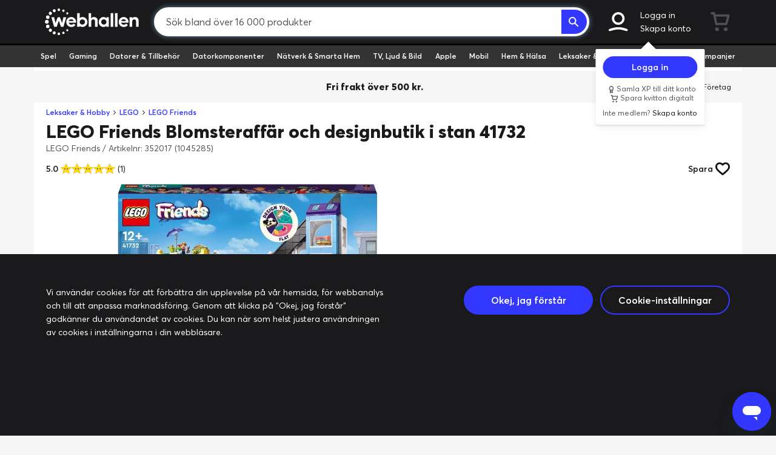

--- FILE ---
content_type: text/css;charset=UTF-8
request_url: https://media.flixcar.com/modular/js/minify/294/?url=/static/hotspot/standard/css/main.css,/static/hotspot/1394/css/main.css,/static/hotspot/1394/reviews/css/main.css,/static/hotspot/1394/reviews/css/ie.css
body_size: 28411
content:
@font-face{font-family:'fsjack';src:url('//media.flixcar.com/delivery/static/fonts/flixmedia/fsjack-medium-webfont.woff2') format('woff2'),url('//media.flixcar.com/delivery/static/fonts/flixmedia/fsjack-medium-webfont.woff') format('woff');font-weight:bold;font-style:normal}@font-face{font-family:'fsjack';src:url('//media.flixcar.com/delivery/static/fonts/flixmedia/fsjack-regular-webfont.woff2') format('woff2'),url('//media.flixcar.com/delivery/static/fonts/flixmedia/fsjack-regular-webfont.woff') format('woff');font-weight:normal;font-style:normal}#flix_hotspots{margin:0 auto;padding:0;top:0}#flix_hotspots img{max-width:34px;cursor:pointer!important;font-weight:bold}#flix_hotspots button{border:0;border:0;background:no-repeat}#flix_hotspots svg{max-width:34px;-webkit-animation:pulse2 1.5s linear infinite;-moz-animation:pulse2 1.5s linear infinite;-ms-animation:pulse2 1.5s linear infinite;animation:pulse2 1.5s linear infinite;animation-delay:2s;-webkit-animation-delay:2s;cursor:pointer!important;font-weight:bold}.flix_hotspots_container{background:#fff}.flix_hidden{display:none}#inpage_cap_wrapper .active a:link,#inpage_cap_wrapper .active a:visited{color:#fff}.paginav{bottom:20px}.share-bubble{text-align:left;-webkit-box-sizing:border-box;-moz-box-sizing:border-box;box-sizing:border-box;z-index:1000;position:absolute;background-color:#fff;border-radius:5px;box-shadow:0 0 6px #b2b2b2;display:inline-block;margin:0 50px 20px 0;max-width:800px;min-width:500px\9;padding:10px 18px}.share-bubble ol,.share-bubble ul{margin-bottom:10px;margin-top:0}.hotspot-pagination{border-radius:4px;display:inline-block;margin:20px 0;padding-left:0}.hotspot-pagination>li>button,.hotspot-pagination>li>span{background-color:#fff;border:1px solid #ddd;color:#337ab7!important;float:left;line-height:1.42857;margin-left:-1px;padding:6px 12px;position:relative;text-decoration:none;cursor:pointer}.hotspot-pagination>li>button:focus{z-index:1}.hotspot-pagination>.active>button,.hotspot-pagination>.active>button:focus,.hotspot-pagination>.active>button:hover,.hotspot-pagination>.active>span,.hotspot-pagination>.active>span:focus,.hotspot-pagination>.active>span:hover{background-color:#337ab7;border-color:#337ab7;color:#fff!important;cursor:default;z-index:2}.hotspot-pagination>li{display:inline}.hotspot-pagination>li:first-child>button,.hotspot-pagination>li:first-child>span{border-bottom-left-radius:4px;border-top-left-radius:4px;margin-left:0}.hotspot-pagination>li:last-child>button,.hotspot-pagination>li:last-child>span{border-bottom-right-radius:4px;border-top-right-radius:4px}.hotspot_block img,.hotspot_block svg{max-width:100%}.share-bubble .flix_close{border:0;width:16px;height:16px;background:url(//media.flixcar.com/delivery/static/images/icn_logout.png) no-repeat!important;position:absolute;right:10px;cursor:pointer;z-index:100}.flix_ui-tooltip,.flix_arrow:after{background:white;border:2px solid white}.flix_ui-tooltip{padding:5px;color:#1f1f1f;border-radius:5px;font-size:14px;font-family:'fsjack',Helvetica,Arial,sans-serif;box-shadow:0 0 6px #b2b2b2;max-width:230px;z-index:9000;text-align:center!important;display:inline-block!important;overflow:hidden!important}.flix_arrow{width:70px;height:16px;overflow:hidden;position:absolute;left:50%;margin-left:-35px;bottom:-16px}.flix_arrow.top{top:-16px;bottom:auto}.flix_arrow.left{left:20%}.flix_arrow:after{content:"";position:absolute;left:20px;top:-20px;width:25px;height:25px;box-shadow:6px 5px 9px -9px black;-webkit-transform:rotate(45deg);-ms-transform:rotate(45deg);transform:rotate(45deg)}.flix_arrow.top:after{bottom:-20px;top:auto}.ui-helper-hidden-accessible{display:none}.product-details-header #flix_hotspots{max-width:524px}.share-bubble .limelight-player-footprint{width:100%;height:100%}.share-bubble .inpage_videodiv{margin-top:30px}.share-bubble .flix-videoHtml{max-width:100%}#flix_hotspots.flix_hotspotV2{display:block!important;position:absolute;z-index:999;font-family:'fsjack',Helvetica,Arial,sans-serif}#flix_hotspots.flix_hotspotV2 .flix_hs{margin:-17px;width:34px;height:34px;position:absolute;max-width:34px;max-height:34px}#flix_hotspots.flix_hotspotV2 #flix_product_webar{display:none}#flix_hotspots.flix_hotspotV2 .ek-aricon img,#flix_hotspots.flix_hotspotV2 .ek-aricon svg{width:60px;height:auto!important;max-width:none!important;max-height:none!important;-webkit-animation:none;-moz-animation:none;-ms-animation:none;animation:none;animation-delay:2s;-webkit-animation-delay:2s;background:none}#flix_hotspots.flix_hotspotV2 .ek-aricon img{display:block}#flix_hotspots.flix_hotspotV2 .ek-aricon img.flix_defaulticon{background:#f4f4f4;border-radius:7px}#flix_hotspots.flix_hotspotV2 .ek-aricon img.flix_default_at,#flix_hotspots.flix_hotspotV2 .ek-aricon img.flix_default_be,#flix_hotspots.flix_hotspotV2 .ek-aricon img.flix_default_br,#flix_hotspots.flix_hotspotV2 .ek-aricon img.flix_default_cz,#flix_hotspots.flix_hotspotV2 .ek-aricon img.flix_default_d2,#flix_hotspots.flix_hotspotV2 .ek-aricon img.flix_default_id,#flix_hotspots.flix_hotspotV2 .ek-aricon img.flix_default_it,#flix_hotspots.flix_hotspotV2 .ek-aricon img.flix_default_l1,#flix_hotspots.flix_hotspotV2 .ek-aricon img.flix_default_lt,#flix_hotspots.flix_hotspotV2 .ek-aricon img.flix_default_lv,#flix_hotspots.flix_hotspotV2 .ek-aricon img.flix_default_nl,#flix_hotspots.flix_hotspotV2 .ek-aricon img.flix_default_no,#flix_hotspots.flix_hotspotV2 .ek-aricon img.flix_default_pl,#flix_hotspots.flix_hotspotV2 .ek-aricon img.flix_default_pt,#flix_hotspots.flix_hotspotV2 .ek-aricon img.flix_default_ro,#flix_hotspots.flix_hotspotV2 .ek-aricon img.flix_default_ru,#flix_hotspots.flix_hotspotV2 .ek-aricon img.flix_default_s4,#flix_hotspots.flix_hotspotV2 .ek-aricon img.flix_default_s6,#flix_hotspots.flix_hotspotV2 .ek-aricon img.flix_default_sk,#flix_hotspots.flix_hotspotV2 .ek-aricon img.flix_default_sv,#flix_hotspots.flix_hotspotV2 .ek-aricon img.flix_default_tr{background:none}.flix_hs:hover #flix_hs_button path{fill:#777}.flix_hs:hover .flix_hs_button path{fill:#777}.flix_hs #document,.flix_hs #plus_1_,.flix_hs #three_D,.flix_hs #flix_hs_play,.flix_hs #info,.flix_hs #reviews,.flix_hs #comparison,.flix_hs #product_gallery,.flix_hs #flix_product_threesixty{display:none!important}.flix_hs .document,.flix_hs .plus_1_,.flix_hs .three_D,.flix_hs .flix_hs_play,.flix_hs .info,.flix_hs .reviews,.flix_hs .comparison,.flix_hs .product_gallery,.flix_hs .flix_product_threesixty{display:none!important}#flix_key_features #document,#flix_key_specification #plus_1_,#flix_product_view3dfw #three_D,#flix_product_video #flix_hs_play,#flix_product-overview #info,#flix_product_review #reviews,#flix_product_comparison #comparison,#flix_product_gallery #gallery,#flix_product_threesixty #flix_hs_three_D,#flix_product_thirdpartyapp #flix_hs_3rdapp{display:block!important}#flix_key_features .document,#flix_key_specification .plus_1_,#flix_product_view3dfw .three_D,#flix_product_video .flix_hs_play,#flix_product-overview .info,#flix_product_review .reviews,#flix_product_comparison .comparison,#flix_product_gallery .gallery,#flix_product_threesixty .flix_hs_three_D,#flix_product_thirdpartyapp .flix_hs_3rdapp{display:block!important}.flix_hs #flix_hs_document,.flix_hs #flix_hs_plus_1_,.flix_hs #flix_hs_three_D,.flix_hs #flix_hs_play,.flix_hs #flix_hs_info,.flix_hs #flix_hs_reviews,.flix_hs #flix_hs_comparison,.flix_hs #flix_hs_gallery,.flix_hs #flix_product_threesixty,.flix_hs #flix_hs_3rdapp{display:none!important}.flix_hs .flix_hs_document,.flix_hs .flix_hs_plus_1_,.flix_hs .flix_hs_three_D,.flix_hs .flix_hs_play,.flix_hs .flix_hs_info,.flix_hs .flix_hs_reviews,.flix_hs .flix_hs_comparison,.flix_hs .flix_hs_gallery,.flix_hs .flix_product_threesixty,.flix_hs .flix_hs_3rdapp{display:none!important}#flix_key_features #flix_hs_document,#flix_key_specification #flix_hs_plus_1_,#flix_product_view3dfw #flix_hs_three_D,#flix_product_video #flix_hs_play,#flix_product-overview #flix_hs_info,#flix_product_review #flix_hs_reviews,#flix_product_comparison #flix_hs_comparison,#flix_product_gallery #flix_hs_gallery,#flix_product_threesixty #flix_hs_three_D,#flix_product_benefits #flix_hs_benefits,#flix_product_thirdpartyapp #flix_hs_3rdapp,#flix_comp_product_video #flix_hs_comp_video,#flix_comp_product-overview #flix_hs_comp_overview,#flix_comp_product_summary #flix_hs_comp_product_summary,#flix_comp_product_comparison #flix_hs_comp_comparison,#flix_comp_product_features #flix_hs_comp_product_feature,#flix_comp_product_benefits #flix_hs_benefits,#flix_product_ugc #flix_hs_ugc,#flix_product_sustainability #flix_hs_sustainability,#flix_comp_product_cgi #flix_hs_comp_cgi,#flix_product_expert_reviews #flix_hs_expert,#flix_product_expert_reviews #flix_hs_reviews{display:block!important;fill:#fff}#flix_key_features .flix_hs_document,#flix_key_specification .flix_hs_plus_1_,#flix_product_view3dfw .flix_hs_three_D,#flix_product_video .flix_hs_play,#flix_product-overview .flix_hs_info,#flix_product_review .flix_hs_reviews,#flix_product_comparison .flix_hs_comparison,#flix_product_gallery .flix_hs_gallery,#flix_product_threesixty .flix_hs_three_D,#flix_product_benefits .flix_hs_benefits,#flix_product_thirdpartyapp .flix_hs_3rdapp,#flix_comp_product_video .flix_hs_comp_video,#flix_comp_product-overview .flix_hs_comp_overview,#flix_comp_product_summary .flix_hs_comp_product_summary,#flix_comp_product_comparison .flix_hs_comp_comparison,#flix_comp_product_features .flix_hs_comp_product_feature,#flix_comp_product_benefits .flix_hs_benefits,#flix_product_ugc .flix_hs_ugc,#flix_comp_product_cgi .flix_hs_comp_cgi,#flix_product_expert_reviews .flix_hs_expert,#flix_product_expert_reviews .flix_hs_reviews{display:block!important;fill:#fff}.flix_hs.flix_hs_product_sustainability:hover .flix_hs_sustainability_path,.flix_hsmob.flix_hsmob_product_sustainability:hover .flix_hs_sustainability_path,.flix_hs.flix_hs_smart_content:hover .flix_hs_smart_content_path,.flix_hsmob.flix_hsmob_smart_content:hover .flix_hs_smart_content_path,.flix_hs.flix_hs_accessory_widget:hover .flix_hs_accessory_widget_path,.flix_hsmob.flix_hsmob_accessory_widget:hover .flix_hs_accessory_widget_path{fill:#777777}.share-bubble #flix_selector_3d #flix-3dfwcontainer{margin-top:0}.share-bubble #electrolux-hotspot .inpage_selector_3d iframe{width:1px;min-width:100%;*width:100%}#flix_hotspots.flix_hotspotV2 .ek-desktop{max-height:none;max-width:65px;background:none;position:absolute;padding:5px 5px 0 0}#flix_hotspots.flix_hotspotV2 .ek-desktop .flix_hs2{width:60px}#flix_hotspots.flix_hotspotV2 .ek-desktop .flix_info{width:15px;position:absolute;right:0;top:-1px}@keyframes "pulse2"{0%{-webkit-transform:scale(1.0);-moz-transform:scale(1.0);-o-transform:scale(1.0);-ms-transform:scale(1.0);transform:scale(1.0)}50%{-webkit-transform:scale(0.8);-moz-transform:scale(0.8);-o-transform:scale(0.8);-ms-transform:scale(0.8);transform:scale(0.8)}100%{-webkit-transform:scale(1);-moz-transform:scale(1);-o-transform:scale(1);-ms-transform:scale(1);transform:scale(1)}}@-moz-keyframes pulse2{0%{-moz-transform:scale(1.0);transform:scale(1.0)}50%{-moz-transform:scale(0.8);transform:scale(0.8)}100%{-moz-transform:scale(1);transform:scale(1)}}@-webkit-keyframes "pulse2"{0%{-webkit-transform:scale(1.0);transform:scale(1.0)}50%{-webkit-transform:scale(0.8);transform:scale(0.8)}100%{-webkit-transform:scale(1);transform:scale(1)}}@-ms-keyframes "pulse2"{0%{-ms-transform:scale(1.0);transform:scale(1.0)}50%{-ms-transform:scale(0.8);transform:scale(0.8)}100%{-ms-transform:scale(1);transform:scale(1)}}#flix_hotspots div img{height:auto!important}#flix_hotspots #flix_product_webar{display:none}.share-bubble.flix-qrpopup{width:320px!important}.share-bubble.flix-qrpopup.eky-qrpopup{width:260px!important}.flix_selector_3d.flix-3d-fw-hotspot{margin:-8px -16px}.share-bubble.flix-qrpopup #flix_selector_3d #flix-3dfwcontainer{padding-bottom:116%}.share-bubble.flix-qrpopup.eky-qrpopup #flix_selector_3d #flix-3dfwcontainer{padding-bottom:140%}#flix_hotspots img.flix_hs{max-width:34px;-webkit-animation:pulse2 1.5s linear infinite;-moz-animation:pulse2 1.5s linear infinite;-ms-animation:pulse2 1.5s linear infinite;animation:pulse2 1.5s linear infinite;animation-delay:2s;-webkit-animation-delay:2s;cursor:pointer!important;font-weight:bold}.hotspot_block .hotspot_feature_desc.flix-full-text-hotspot{width:100%!important}#flix_hotspots.flix_hotspotV2mobile{background:rgba(1,73,125,0.6);border-radius:6px;position:fixed;width:37px;z-index:100}#flix_hotspots.flix_hotspotV2 .flix_hs{height:34px;width:34px}#flix_hotspots.flix_hotspotV2mobile svg{-webkit-animation:none;-moz-animation:none;-ms-animation:none;animation:none;height:28px;max-width:28px;width:28px}#flix_hotspots.flix_hotspotV2mobileleft{border-top-left-radius:0px;border-bottom-left-radius:0px;left:0!important}#flix_hotspots.flix_hotspotV2mobileright{border-top-right-radius:0px;border-bottom-right-radius:0px;left:auto!important;right:0!important}#flix_hotspots.flix_hotspotV2mobilebottom{bottom:0px!important;display:inline-block;left:50%!important;-webkit-transform:translateX(-50%);-ms-transform:translateX(-50%);transform:translateX(-50%);top:auto!important;width:auto;height:auto}#flix_hotspots.flix_hotspotV2mobilebelow{display:block;position:absolute;width:auto}#flix_hotspots.flix_hotspotV2.flix_hotspotV2mobile .flix_hs{display:block;margin:5px auto;position:initial}#flix_hotspots.flix_hotspotV2.flix_hotspotV2mobilebottom .flix_hs{display:inline-block;margin:5px}#flix_hotspots.flix_hotspotV2.flix_hotspotV2mobilebelow .flix_hs{display:inline-block;margin:5px;min-height:28px;min-width:28px;width:28px;height:28px}.share-bubble.flix_hotspotV2mobilebubble{border-radius:0px;height:100%;margin:0px!important;overflow-y:auto;position:fixed;top:0;width:97%;transition:all .6s ease-in-out}.share-bubble.flix_hotspotV2mobilebubble.flix_hotspotV2mobilebubblebottom{top:auto}.share-bubble.flix_hotspotV2mobilebubble.flix-show{transition:all .6s ease-in-out}.share-bubble .flix-mobiletabs{border-bottom:1px solid #ccc;margin-top:20px;margin-bottom:10px}.share-bubble .flix-mobtab{display:inline-block;border:0;background:none;font-family:"ArialMT","Arial",sans-serif;font-weight:400;font-style:normal;font-size:13px;letter-spacing:normal;color:#333333;text-align:center;line-height:normal;padding-bottom:10px;cursor:pointer}.share-bubble .flix-mobtab.flix-activetab{border-bottom:2px solid #000}.share-bubble .flix-hotcontent .flix-tabhtml{display:none}.share-bubble .flix-hotcontent .flix-tabhtml.flix-activecontent{display:block}.share-bubble #flix-legowidget{position:relative;overflow:hidden;width:100%;height:550px}.share-bubble #flix-legowidgetiframe{position:absolute;top:0;left:0;bottom:0;right:0;width:100%;height:100%}.inpage_selector_reviews_top .inpage_selector_reviews_top{pointer-events:none}#FM00025-hotspot .hotspot_block .hotspot_block_title{font-size:18px;color:#333;padding:5px 0 15px;font-weight:bold;border:0!important;font-family:Verdana,Arial,sans-serif}#FM00025-hotspot .hotspot_features .hotspot_table_row{width:100%;padding:10px 0 20px}#FM00025-hotspot .hotspot_block .hotspot_feature_image_left{display:inline-block;width:29%;vertical-align:top}#FM00025-hotspot .hotspot_block .hotspot_feature_image_left img{width:95%;max-width:350px}#FM00025-hotspot .hotspot_block .hotspot_feature_desc{display:inline-block;width:69%;vertical-align:top;font-family:Verdana,Arial,sans-serif}#FM00025-hotspot .hotspot_block .hotspot_feature_desc strong,#FM00025-hotspot .hotspot_block strong{color:#333;font-size:16px;font-weight:bold;font-family:Verdana,Arial,sans-serif}#FM00025-hotspot .hotspot_featimg img{max-width:100%}#FM00025-hotspot .hotspot_block .hotspot_feature_desc p,#FM00025-hotspot .hotspot_block p{font-size:13px;line-height:19px;font-family:Verdana,Arial,sans-serif;color:#333;margin:0px;padding-bottom:0px}#FM00025-hotspot .hotspot_block .hotspot_feature_desc p br{display:none}#FM00025-hotspot .hotspot_block .hotspot_feature_image_left.flix-full-width-image-center{width:100%}#FM00025-hotspot .hotspot_block .hotspot_feature_image_left.flix-full-width-image-center img{width:100%;max-width:100%}#FM00029-hotspot .hotspot_block .hotspot_block_title{font-size:18px;color:#333;padding:5px 0 0px;font-weight:bold;border:0!important;font-family:Verdana,Arial,sans-serif}#FM00026-hotspot .inpage_selector_specification{font-family:Verdana,Arial,sans-serif;font-size:13px;line-height:18px;color:#4d4d4d;-moz-box-sizing:border-box;-webkit-box-sizing:border-box;box-sizing:border-box}#FM00026-hotspot .inpage_selector_specification .flix-std-section-title{font-size:20px;line-height:25px;color:#333;font-family:Verdana,Arial,sans-serif;padding:5px 0 15px;font-weight:bold;border:0!important}#FM00026-hotspot .inpage_selector_specification table.flix-std-specs-table{display:table;width:100%;border-spacing:inherit}#FM00026-hotspot .inpage_selector_specification table.flix-std-specs-table tbody{display:table-row-group;vertical-align:middle;border-color:inherit}#FM00026-hotspot .inpage_selector_specification table.flix-std-specs-table tbody tr{display:table-row;vertical-align:inherit;border-color:inherit}#FM00026-hotspot .inpage_selector_specification table.flix-std-specs-table tbody tr:nth-child(even){background-color:#eee;color:#4d4d4d;font-family:Arial,sans-serif}#FM00026-hotspot .inpage_selector_specification table.flix-std-specs-table tbody tr td{display:table-cell;vertical-align:top;padding:10px 5px}#FM00026-hotspot .inpage_selector_specification table.flix-std-specs-table tbody tr td.flix-d-h6{width:30%;font-weight:bold;-ms-word-break:break-word;word-break:break-word;font-family:Verdana,Arial,sans-serif;font-size:13px;line-height:18px;color:#333}#FM00026-hotspot .inpage_selector_specification table.flix-std-specs-table tbody tr td.flix-d-p{width:60%;font-family:Verdana,Arial,sans-serif;font-size:13px;line-height:18px;color:#333}#FM00025-hotspot.flix_manufacturer_1384 .hotspot_block .hotspot_feature_desc .flix-sub-title{font-family:'Verdana'!important;font-size:16px;line-height:21px;padding:5px 0px;margin:0px;color:#000;padding-bottom:15px;font-weight:600}#FM00025-hotspot.flix_manufacturer_1384 .hotspot_block .hotspot_feature_desc .flix-std-desc{font-family:'Verdana'!important;color:#000;font-size:16px;line-height:21px;text-align:inherit;overflow:hidden;margin-bottom:10px;padding:0px;font-weight:400}#FM00027-hotspot .hotspot_block .hotspot_block_title{font-size:18px;color:#333;padding:5px 0 15px;font-weight:bold;border:0!important;font-family:Verdana,Arial,sans-serif}.flix-hs-locator{position:relative}@media screen and (max-width:600px){#FM00025-hotspot .hotspot_block .hotspot_feature_image_left{width:100%!important;max-width:100%!important}#FM00025-hotspot .hotspot_block .hotspot_feature_desc{width:100%!important;max-width:100%!important}}.share-bubblemob #FM00025-hotspot .hotspot_block .hotspot_feature_image_left img{margin:0 auto}body.pixiedust button:hover,body.pixiedust .button:hover,body.pixiedust .pinkbutton{background:transparent;border-color:transparent}body.pixiedust button:hover,body.pixiedust .button:hover,body.pixiedust .pinkbutton:hover{background:transparent;border-color:transparent}.share-bubblemob .flix_close{right:16px}#lego-hotspot,.hotspot_block{font-family:Arial,Verdana,sans-serif;font-size:13px;line-height:22px;color:#4d4d4d;-moz-box-sizing:border-box;-webkit-box-sizing:border-box;box-sizing:border-box}#lego-hotspot .hotspot_block .hotspot_overview_title{font-weight:bolder;font-size:15px;margin-bottom:5px}.hotspot_clear:after{content:".";display:block;height:0;clear:both;visibility:hidden}.hotspot_clear{display:block;*height:0}#flix_hotspots .ui-widget{font-family:Arial,Verdana,sans-serif}/*\*/* html #hotspot_container .hotspot_clear{height:0.1%;background:red}#hotspot_container .hotspot_clear{display:block}/**/.hotspot_block a{color:#0689d8;text-decoration:none}.hotspot_block a:hover{color:#666}.hotspot_block a:active{color:#292929}.hotspot_block p{line-height:18px;margin-bottom:inherit;margin-top:inherit}.hotspot_block sup{font-weight:normal}#lego-hotspot .hotspot_block .hotspot_block_title{font-size:20px;color:#333;padding:5px 0 15px;border:0!important;font-weight:bold}#lego-hotspot .hotspot_block .hotspot_block_title strong{font-size:20px;color:#333;font-weight:bold;padding:0;margin:0}#lego-hotspot .hotspot_block .hotspot_overview_sub_title{font-weight:bolder;font-size:15px;margin-bottom:5px}.hotspot_features .hotspot_table_row{width:100%;padding:10px 0 20px}#lego-hotspot .hotspot_block .hotspot_feature_image_left,#lego-hotspot .hotspot_block .hotspot_feature_desc{vertical-align:top;display:inline-block;float:none;padding:10px;box-sizing:border-box}#lego-hotspot .hotspot_block .hotspot_feature_image_left{width:40%}#lego-hotspot .hotspot_block .hotspot_feature_desc{width:55%}#lego-hotspot .hotspot_block .hotspot_feature_image_left img{max-width:100%}#lego-hotspot .hotspot_block .hotspot_feature_desc strong{color:#333;font-size:17px;padding-bottom:8px;display:block}.share-bubble .LimelightEmbeddedPlayer{display:block;padding-bottom:10px}.share-bubble .LimelightEmbeddedPlayer object{display:block;margin-left:auto;margin-right:auto;display:block;width:100%;max-width:480px;max-height:270px}#lego-hotspot .hotspot_block .hotspot_specifications table td{border:0;padding:10px!important}#lego-hotspot .hotspot_block .hotspot_specifications{width:100%;color:#555555}#lego-hotspot .hotspot_block .hotspot_specifications table,#lego-hotspot .hotspot_block .hotspot_specifications table tbody{width:100%;display:block;float:left}#lego-hotspot .hotspot_block .hotspot_specifications tr.hotspot_even{width:55%;float:left;border-bottom:1px solid #ddd}#lego-hotspot .hotspot_block .hotspot_specifications tr.hotspot_odd{width:35%;float:left;border-bottom:1px solid #ddd}#lego-hotspot .hotspot_block .hotspot_specifications .hotspot_even{background-color:#EEEEEE}#lego-hotspot .hotspot_block .hotspot_specifications .hotspot_even td{font-weight:bold}.paginav{text-align:left}#lego-hotspot .hotspot-pagination>.active>a,#lego-hotspot .hotspot-pagination>.active>a:focus,#lego-hotspot .hotspot-pagination>.active>a:hover,#lego-hotspot .hotspot-pagination>.active>span,#lego-hotspot .hotspot-pagination>.active>span:focus,#lego-hotspot .hotspot-pagination>.active>span:hover{background-color:#d91627;border-color:#d91627;color:#ffffff}#lego-hotspot .hotspot-pagination>li>a,#lego-hotspot .hotspot-pagination>li>span{color:#444;background-color:#f1f1f2}.hotspot-pagination>li:first-child>a,.hotspot-pagination>li:first-child>span{border-bottom-left-radius:0;border-top-left-radius:0;margin-left:0}.hotspot-pagination>li:last-child>a,.hotspot-pagination>li:last-child>span{border-bottom-right-radius:0;border-top-right-radius:0}#lego-hotspot .lego-starwars-iframe-3d{width:600px;height:350px;display:block;margin:0 auto}#lego-hotspot .inpage_selector_3d object{margin:0 auto;display:block}.share-bubble{background-color:#fff;border-radius:5px;box-shadow:0 0 6px #b2b2b2;display:inline-block;margin:0 50px 20px 0;max-width:800px;min-width:500px\9;padding:10px 18px;position:absolute;z-index:10000}.arrowtop:before{background-color:#fff;content:"\00a0";display:block;height:500px;position:absolute;top:0px;transform:rotate(115deg) skew(-35deg);-moz-transform:rotate(115deg) skew(-35deg);-ms-transform:rotate(115deg) skew(-35deg);-o-transform:rotate(115deg) skew(-35deg);-webkit-transform:rotate(115deg) skew(-35deg);width:15px;box-shadow:-2px 2px 2px 0 rgba(178,178,178,.4);left:150px}.share-bubble .flix_close{width:16px;height:16px;background:url(//media.flixcar.com/delivery/static/images/icn_logout.png) no-repeat;position:absolute;right:10px;cursor:pointer}@keyframes "pulse2"{0%{-webkit-transform:scale(1.0);-moz-transform:scale(1.0);-o-transform:scale(1.0);-ms-transform:scale(1.0);transform:scale(1.0)}50%{-webkit-transform:scale(0.8);-moz-transform:scale(0.8);-o-transform:scale(0.8);-ms-transform:scale(0.8);transform:scale(0.8)}100%{-webkit-transform:scale(1);-moz-transform:scale(1);-o-transform:scale(1);-ms-transform:scale(1);transform:scale(1)}}@-moz-keyframes pulse2{0%{-moz-transform:scale(1.0);transform:scale(1.0)}50%{-moz-transform:scale(0.8);transform:scale(0.8)}100%{-moz-transform:scale(1);transform:scale(1)}}@-webkit-keyframes "pulse2"{0%{-webkit-transform:scale(1.0);transform:scale(1.0)}50%{-webkit-transform:scale(0.8);transform:scale(0.8)}100%{-webkit-transform:scale(1);transform:scale(1)}}@-ms-keyframes "pulse2"{0%{-ms-transform:scale(1.0);transform:scale(1.0)}50%{-ms-transform:scale(0.8);transform:scale(0.8)}100%{-ms-transform:scale(1);transform:scale(1)}}.share-bubble #flix-ugc-galfeatures{position:relative;margin:20px 0 30px 0}.share-bubble #flix-ugc-galfeatures .ugcholderimg{float:left;width:179px;position:relative;z-index:1}.share-bubble .ugcgalcarousel-wrapper{position:relative;padding-left:256px;background:#f6f6f6}.share-bubble .ugcgalcarousel{position:relative;overflow:hidden;width:100%;margin:0 auto}.share-bubble .ugcgalcarousel ul{width:10000em;position:relative;list-style:none;margin:0 auto;padding:0}.share-bubble .ugcgalcarousel li{cursor:pointer;float:left;list-style-type:none;-webkit-box-sizing:border-box;-moz-box-sizing:border-box;box-sizing:border-box;margin-right:7px;position:relative}.share-bubble .ugcgalcarousel li.flix-gal-visible{}.share-bubble .ugcgalcarousel img{display:block;text-align:center;margin:0 auto;vertical-align:middle}.share-bubble .ugcgalfoot{font-family:Cera Pro,Arial,Helvetica,sans-serif;font-size:14px;font-weight:400;clear:both;text-align:center;margin-top:4px;position:relative}.share-bubble .ugclegologo{width:40px;vertical-align:middle;position:absolute;right:0;top:0}.share-bubble .ugcgalfoot-text{padding-right:50px}.share-bubble .flix-ugcuserinfo{position:absolute;opacity:0;width:100%;height:100%;background-color:rgba(0,0,0,.6);color:#fff;z-index:2;transition:all ease .2s;top:0}.share-bubble .flix-ugcuserinfo:hover{opacity:1}.share-bubble .flix-ugcusername{position:absolute;top:50%;left:0;right:0;margin:0 auto;width:100%;padding:0 10px;font-size:15px;font-weight:400;text-overflow:ellipsis;white-space:nowrap;overflow:hidden;text-align:center;text-decoration:none;font-family:Arial,Helvetica,sans-serif;-webkit-transform:translateY(-50%);transform:translateY(-50%)}.share-bubble .ugcgalcarousel-control-prev,.share-bubble .ugcgalcarousel-control-next{cursor:pointer;position:absolute;width:38px;height:38px;text-align:center;color:#fff;text-decoration:none;text-indent:-25000em;z-index:3;top:50%;-webkit-transform:translateY(-50%);-ms-transform:translateY(-50%);transform:translateY(-50%);max-width:100%}.share-bubble .ugcgalcarousel-control-prev img,.share-bubble .ugcgalcarousel-control-next img{width:100%;position:absolute;right:0}.share-bubble .ugcgalcarousel-control-prev{left:256px}.share-bubble .ugcgalcarousel-control-next{right:0px}.share-bubble .ugcgalcarousel-pagination{position:absolute;bottom:-2px;left:50%;-webkit-transform:translate(-50%,0);-ms-transform:translate(-50%,0);transform:translate(-50%,0);margin:0}.share-bubble .ugcgalcarousel-pagination a{text-decoration:none;display:inline-block;font-size:11px;height:10px;width:10px;line-height:10px;background:#fff;color:#a50034;border-radius:10px;text-indent:-9999px;margin-right:7px;-webkit-box-shadow:0 0 1px #a50034;-moz-box-shadow:0 0 1px #a50034;box-shadow:0 0 1px 1px #a50034}.share-bubble .ugcgalcarousel-pagination a.active{background:#a50034;color:#fff;opacity:1;-webkit-box-shadow:0 0 1px #F0EFE7;-moz-box-shadow:0 0 1px #F0EFE7;box-shadow:0 0 1px 1px #F0EFE7}.share-bubble #flix-ugc-galfeatures .ugcgalcarousel-wrapper{padding-left:179px}.share-bubble #flix-ugc-galfeatures .ugcgalcarousel-control-prev{left:179px}.share-bubble .ugcgalcarousel img{height:140px}.share-bubble #flix-ugc-galfeatures .ugcholderimg img{height:140px}.share-bubble #flix-ugc-galfeatures .ugcgalcarousel-control-prev,.share-bubble #flix-ugc-galfeatures .ugcgalcarousel-control-next{width:28px;height:28px}#flixugc-overlay{z-index:10000!important;width:100%!important}#flixugc-lightbox{max-width:740px;width:75%;left:50%!important;top:50%;-webkit-transform:translate(-50%);-ms-transform:translate(-50%);transform:translate(-50%);z-index:10000!important;margin:0}#flixugc-lightbox img{display:block;margin:0 auto;max-width:540px;height:auto;width:74%}#flix-btn_close{position:absolute;right:10px!important;z-index:10000}#flixugc-lightbox .ugc_cap_next_photo,#flixugc-lightbox .ugc_cap_prev_photo{cursor:pointer;display:block!important;position:absolute;width:38px;height:100%;text-align:center;background:#000;color:#fff;text-decoration:none;text-indent:-25000em;background:none;background-repeat:no-repeat;background-position:center;top:0}#flixugc-lightbox .ugc_cap_prev_photo{left:-50px;background-image:url("https://media.flixcar.com/delivery/static/inpage/1394/img/prev.png")}#flixugc-lightbox .ugc_cap_next_photo{right:-50px;background-image:url("https://media.flixcar.com/delivery/static/inpage/1394/img/next.png")}#flixugc-lightbox .flix-ugc-lightboxtext{color:#fff;font-family:arial,sans-serif;position:absolute;right:0;bottom:-1px;left:0;z-index:2;padding:45px 13px 13px;text-align:left;width:74%;margin:0 auto;max-width:540px;box-sizing:border-box}#flixugc-lightbox .flix-ugc-lightbox-in{float:left;margin-right:20px;width:35px}#flixugc-lightbox .flix-ugc-lightboxtextbg{position:absolute;bottom:0;left:0;z-index:-1;width:100%;height:100%;transition:opacity .5s ease;opacity:.4;background:linear-gradient(to top,black 0%,rgba(0,0,0,0) 100%)}@media only screen and (max-width:767px){#flixugc-lightbox{left:10%!important;margin-left:0;max-width:100%;width:80%;transform:none}}@media only screen and (max-width:650px){#flixugc-lightbox .ugc_cap_prev_photo{left:0px!important}#flixugc-lightbox .ugc_cap_next_photo{right:0px!important}}.share-bubblemob #flix-ugc-galfeatures{position:relative;margin:20px 0 30px 0}.share-bubblemob #flix-ugc-galfeatures .ugcholderimg{float:left;width:179px;position:relative;z-index:1}.share-bubblemob .ugcgalcarousel-wrapper{position:relative;padding-left:256px;background:#f6f6f6}.share-bubblemob .ugcgalcarousel{position:relative;overflow:hidden;width:100%;margin:0 auto}.share-bubblemob .ugcgalcarousel ul{width:10000em;position:relative;list-style:none;margin:0 auto;padding:0}.share-bubblemob .ugcgalcarousel li{cursor:pointer;float:left;list-style-type:none;-webkit-box-sizing:border-box;-moz-box-sizing:border-box;box-sizing:border-box;margin-right:7px;position:relative}.share-bubblemob .ugcgalcarousel li.flix-gal-visible{}.share-bubblemob .ugcgalcarousel img{display:block;text-align:center;margin:0 auto;vertical-align:middle}.share-bubblemob .ugcgalfoot{font-family:Cera Pro,Arial,Helvetica,sans-serif;font-size:14px;font-weight:400;clear:both;text-align:center;margin-top:4px;position:relative}.share-bubblemob .ugclegologo{width:40px;vertical-align:middle;position:absolute;right:0;top:0}.share-bubblemob .ugcgalfoot-text{padding-right:50px}.share-bubblemob .flix-ugcuserinfo{position:absolute;opacity:0;width:100%;height:100%;background-color:rgba(0,0,0,.6);color:#fff;z-index:2;transition:all ease .2s;top:0}.share-bubblemob .flix-ugcuserinfo:hover{opacity:1}.share-bubblemob .flix-ugcusername{position:absolute;top:50%;left:0;right:0;margin:0 auto;width:100%;padding:0 10px;font-size:15px;font-weight:400;text-overflow:ellipsis;white-space:nowrap;overflow:hidden;text-align:center;text-decoration:none;font-family:Arial,Helvetica,sans-serif;-webkit-transform:translateY(-50%);transform:translateY(-50%)}.share-bubblemob .ugcgalcarousel-control-prev,.share-bubblemob .ugcgalcarousel-control-next{cursor:pointer;position:absolute;width:38px;height:38px;text-align:center;color:#fff;text-decoration:none;text-indent:-25000em;z-index:3;top:50%;-webkit-transform:translateY(-50%);-ms-transform:translateY(-50%);transform:translateY(-50%);max-width:100%}.share-bubblemob .ugcgalcarousel-control-prev img,.share-bubblemob .ugcgalcarousel-control-next img{width:100%;position:absolute;right:0}.share-bubblemob .ugcgalcarousel-control-prev{left:256px}.share-bubblemob .ugcgalcarousel-control-next{right:0px}.share-bubblemob .ugcgalcarousel-pagination{position:absolute;bottom:-2px;left:50%;-webkit-transform:translate(-50%,0);-ms-transform:translate(-50%,0);transform:translate(-50%,0);margin:0}.share-bubblemob .ugcgalcarousel-pagination a{text-decoration:none;display:inline-block;font-size:11px;height:10px;width:10px;line-height:10px;background:#fff;color:#a50034;border-radius:10px;text-indent:-9999px;margin-right:7px;-webkit-box-shadow:0 0 1px #a50034;-moz-box-shadow:0 0 1px #a50034;box-shadow:0 0 1px 1px #a50034}.share-bubblemob .ugcgalcarousel-pagination a.active{background:#a50034;color:#fff;opacity:1;-webkit-box-shadow:0 0 1px #F0EFE7;-moz-box-shadow:0 0 1px #F0EFE7;box-shadow:0 0 1px 1px #F0EFE7}.share-bubblemob #flix-ugc-galfeatures .ugcgalcarousel-wrapper{padding-left:179px}.share-bubblemob #flix-ugc-galfeatures .ugcgalcarousel-control-prev{left:179px}.share-bubblemob .ugcgalcarousel img{height:140px}.share-bubblemob #flix-ugc-galfeatures .ugcholderimg img{height:140px}.share-bubblemob #flix-ugc-galfeatures .ugcgalcarousel-control-prev,.share-bubblemob #flix-ugc-galfeatures .ugcgalcarousel-control-next{width:28px;height:28px}#flixugc-overlay{z-index:10000!important;width:100%!important}#flixugc-lightbox{max-width:740px;width:75%;left:50%!important;top:50%;-webkit-transform:translate(-50%);-ms-transform:translate(-50%);transform:translate(-50%);z-index:10000!important;margin:0}#flixugc-lightbox img{display:block;margin:0 auto;max-width:540px;height:auto;width:74%}#flix-btn_close{position:absolute;right:10px!important;z-index:10000}#flixugc-lightbox .ugc_cap_next_photo,#flixugc-lightbox .ugc_cap_prev_photo{cursor:pointer;display:block!important;position:absolute;width:38px;height:100%;text-align:center;background:#000;color:#fff;text-decoration:none;text-indent:-25000em;background:none;background-repeat:no-repeat;background-position:center;top:0}#flixugc-lightbox .ugc_cap_prev_photo{left:-50px;background-image:url("https://media.flixcar.com/delivery/static/inpage/1394/img/prev.png")}#flixugc-lightbox .ugc_cap_next_photo{right:-50px;background-image:url("https://media.flixcar.com/delivery/static/inpage/1394/img/next.png")}#flixugc-lightbox .flix-ugc-lightboxtext{color:#fff;font-family:arial,sans-serif;position:absolute;right:0;bottom:-1px;left:0;z-index:2;padding:45px 13px 13px;text-align:left;width:74%;margin:0 auto;max-width:540px;box-sizing:border-box}#flixugc-lightbox .flix-ugc-lightbox-in{float:left;margin-right:20px;width:35px}#flixugc-lightbox .flix-ugc-lightboxtextbg{position:absolute;bottom:0;left:0;z-index:-1;width:100%;height:100%;transition:opacity .5s ease;opacity:.4;background:linear-gradient(to top,black 0%,rgba(0,0,0,0) 100%)}@media only screen and (max-width:767px){#flixugc-lightbox{left:10%!important;margin-left:0;max-width:100%;width:80%;transform:none}}@media only screen and (max-width:650px){#flixugc-lightbox .ugc_cap_prev_photo{left:0px!important}#flixugc-lightbox .ugc_cap_next_photo{right:0px!important}}.share-bubblemob{padding:10px 8px}.share-bubble .flix-3rd-widget-multi,.share-bubblemob .flix-3rd-widget-multi{position:relative;overflow:hidden;width:100%}.share-bubble .flix-3p-multi-button-control-inner,.share-bubblemob .flix-3p-multi-button-control-inner{display:-webkit-box;display:-webkit-flex;display:-ms-flexbox;display:flex;-webkit-box-align:center;-webkit-align-items:center;-ms-flex-align:center;-ms-flex-pack:center;align-items:center;-webkit-box-pack:center;-webkit-justify-content:center;-ms-flex-pack:center;justify-content:center;-webkit-justify-content:center}.share-bubble .flix-3p-multi-button-control-title,.share-bubblemob .flix-3p-multi-button-control-title{padding:10px;font-size:16px;line-height:1.4;color:#000;font-family:"AmazonEmber";font-weight:bold;text-transform:inherit;cursor:pointer;z-index:20}.share-bubble .flix-3p-multi-button-control-title.flix-3p-active,.share-bubblemob .flix-3p-multi-button-control-title.flix-3p-active{border-bottom:3px solid #000}.share-bubble .flix-3p-multi-button-control-content-inner,.share-bubblemob .flix-3p-multi-button-control-content-inner{position:relative;overflow:hidden;margin:auto;min-height:800px}.share-bubble .flix-widget-frame{width:100%;height:100%;min-height:650px;max-height:800px}.share-bubblemob .flix-widget-frame{width:100%;min-height:650px;max-height:800px}.share-bubble .flix-3p-multi-button-control-content-inner,.share-bubblemob .flix-3p-multi-button-control-content-inner{display:none}.share-bubble .flix-3p-multi-button-control-content-inner.flix-3p-active-frame,.share-bubblemob .flix-3p-multi-button-control-content-inner.flix-3p-active-frame{display:block}.flix-3p-multi-button-control-title.flix-3p-active{pointer-events:none;cursor:default!important}#FM00025-hotspot .hotspot_features .hotspot_table_row{-ms-word-wrap:break-word;word-wrap:break-word}@font-face{font-family:"AmazonEmber";src:url("//media.flixfacts.com/inpage/amazon/fonts/AmazonEmber-Bold.eot");src:url("//media.flixfacts.com/inpage/amazon/fonts/AmazonEmber-Bold.eot?#iefix") format("embedded-opentype"),url("//media.flixfacts.com/inpage/amazon/fonts/AmazonEmber-Bold.woff2") format("woff2"),url("//media.flixfacts.com/inpage/amazon/fonts/AmazonEmber-Bold.woff") format("woff"),url("//media.flixfacts.com/inpage/amazon/fonts/AmazonEmber-Bold.ttf") format("truetype"),url("//media.flixfacts.com/inpage/amazon/fonts/AmazonEmber-Bold.svg#AmazonEmber-Bold") format("svg");font-weight:bold;font-style:normal}@font-face{font-family:"AmazonEmber";src:url("//media.flixfacts.com/inpage/amazon/fonts/AmazonEmber-Regular.eot");src:url("//media.flixfacts.com/inpage/amazon/fonts/AmazonEmber-Regular.eot?#iefix") format("embedded-opentype"),url("//media.flixfacts.com/inpage/amazon/fonts/AmazonEmber-Regular.woff2") format("woff2"),url("//media.flixfacts.com/inpage/amazon/fonts/AmazonEmber-Regular.woff") format("woff"),url("//media.flixfacts.com/inpage/amazon/fonts/AmazonEmber-Regular.ttf") format("truetype"),url("//media.flixfacts.com/inpage/amazon/fonts/AmazonEmber-Regular.svg#AmazonEmber-Regular") format("svg");font-weight:normal;font-style:normal}@font-face{font-family:"AmazonEmber";src:url("//media.flixfacts.com/inpage/amazon/fonts/AmazonEmber-Italic.eot");src:url("//media.flixfacts.com/inpage/amazon/fonts/AmazonEmber-Italic.eot?#iefix") format("embedded-opentype"),url("//media.flixfacts.com/inpage/amazon/fonts/AmazonEmber-Italic.woff2") format("woff2"),url("//media.flixfacts.com/inpage/amazon/fonts/AmazonEmber-Italic.woff") format("woff"),url("//media.flixfacts.com/inpage/amazon/fonts/AmazonEmber-Italic.ttf") format("truetype"),url("//media.flixfacts.com/inpage/amazon/fonts/AmazonEmber-Italic.svg#AmazonEmber-Italic") format("svg");font-weight:normal;font-style:italic}BODY#hp_body_responsive{margin:0;padding:0;font-size:16px}.share-bubble #inpage_responsive .lego_hp.lego_grid{}.share-bubble #inpage_responsive .lego_hp.lego_grid a,.share-bubble #inpage_responsive .lego_hp.lego_grid abbr,.share-bubble #inpage_responsive .lego_hp.lego_grid acronym,.share-bubble #inpage_responsive .lego_hp.lego_grid address,.share-bubble #inpage_responsive .lego_hp.lego_grid applet,.share-bubble #inpage_responsive .lego_hp.lego_grid article,.share-bubble #inpage_responsive .lego_hp.lego_grid aside,.share-bubble #inpage_responsive .lego_hp.lego_grid audio,.share-bubble #inpage_responsive .lego_hp.lego_grid b,.share-bubble #inpage_responsive .lego_hp.lego_grid big,.share-bubble #inpage_responsive .lego_hp.lego_grid blockquote,.share-bubble #inpage_responsive .lego_hp.lego_grid body,.share-bubble #inpage_responsive .lego_hp.lego_grid canvas,.share-bubble #inpage_responsive .lego_hp.lego_grid caption,.share-bubble #inpage_responsive .lego_hp.lego_grid center,.share-bubble #inpage_responsive .lego_hp.lego_grid cite,.share-bubble #inpage_responsive .lego_hp.lego_grid code,.share-bubble #inpage_responsive .lego_hp.lego_grid dd,.share-bubble #inpage_responsive .lego_hp.lego_grid del,.share-bubble #inpage_responsive .lego_hp.lego_grid details,.share-bubble #inpage_responsive .lego_hp.lego_grid dfn,.share-bubble #inpage_responsive .lego_hp.lego_grid div,.share-bubble #inpage_responsive .lego_hp.lego_grid dl,.share-bubble #inpage_responsive .lego_hp.lego_grid dt,.share-bubble #inpage_responsive .lego_hp.lego_grid em,.share-bubble #inpage_responsive .lego_hp.lego_grid figcaption,.share-bubble #inpage_responsive .lego_hp.lego_grid fieldset,.share-bubble #inpage_responsive .lego_hp.lego_grid figure,.share-bubble #inpage_responsive .lego_hp.lego_grid footer,.share-bubble #inpage_responsive .lego_hp.lego_grid form,.share-bubble #inpage_responsive .lego_hp.lego_grid h1,.share-bubble #inpage_responsive .lego_hp.lego_grid h2,.share-bubble #inpage_responsive .lego_hp.lego_grid h3,.share-bubble #inpage_responsive .lego_hp.lego_grid h4,.share-bubble #inpage_responsive .lego_hp.lego_grid h5,.share-bubble #inpage_responsive .lego_hp.lego_grid h6,.share-bubble #inpage_responsive .lego_hp.lego_grid header,.share-bubble #inpage_responsive .lego_hp.lego_grid hgroup,.share-bubble #inpage_responsive .lego_hp.lego_grid html,.share-bubble #inpage_responsive .lego_hp.lego_grid i,.share-bubble #inpage_responsive .lego_hp.lego_grid iframe,.share-bubble #inpage_responsive .lego_hp.lego_grid img,.share-bubble #inpage_responsive .lego_hp.lego_grid ins,.share-bubble #inpage_responsive .lego_hp.lego_grid kbd,.share-bubble #inpage_responsive .lego_hp.lego_grid label,.share-bubble #inpage_responsive .lego_hp.lego_grid legend,.share-bubble #inpage_responsive .lego_hp.lego_grid li,.share-bubble #inpage_responsive .lego_hp.lego_grid mark,.share-bubble #inpage_responsive .lego_hp.lego_grid menu,.share-bubble #inpage_responsive .lego_hp.lego_grid nav,.share-bubble #inpage_responsive .lego_hp.lego_grid object,.share-bubble #inpage_responsive .lego_hp.lego_grid ol,.share-bubble #inpage_responsive .lego_hp.lego_grid output,.share-bubble #inpage_responsive .lego_hp.lego_grid p,.share-bubble #inpage_responsive .lego_hp.lego_grid pre,.share-bubble #inpage_responsive .lego_hp.lego_grid q,.share-bubble #inpage_responsive .lego_hp.lego_grid ruby,.share-bubble #inpage_responsive .lego_hp.lego_grid s,.share-bubble #inpage_responsive .lego_hp.lego_grid samp,.share-bubble #inpage_responsive .lego_hp.lego_grid section,.share-bubble #inpage_responsive .lego_hp.lego_grid small,.share-bubble #inpage_responsive .lego_hp.lego_grid span,.share-bubble #inpage_responsive .lego_hp.lego_grid strike,.share-bubble #inpage_responsive .lego_hp.lego_grid summary,.share-bubble #inpage_responsive .lego_hp.lego_grid table,.share-bubble #inpage_responsive .lego_hp.lego_grid tbody,.share-bubble #inpage_responsive .lego_hp.lego_grid td,.share-bubble #inpage_responsive .lego_hp.lego_grid tfoot,.share-bubble #inpage_responsive .lego_hp.lego_grid th,.share-bubble #inpage_responsive .lego_hp.lego_grid thead,.share-bubble #inpage_responsive .lego_hp.lego_grid time,.share-bubble #inpage_responsive .lego_hp.lego_grid tr,.share-bubble #inpage_responsive .lego_hp.lego_grid tt,.share-bubble #inpage_responsive .lego_hp.lego_grid u,.share-bubble #inpage_responsive .lego_hp.lego_grid ul,.share-bubble #inpage_responsive .lego_hp.lego_grid var,.share-bubble #inpage_responsive .lego_hp.lego_grid video{margin:0;padding:0;border:0;vertical-align:baseline;font-weight:400}.share-bubble #inpage_responsive .lego_hp.lego_grid sub,.share-bubble #inpage_responsive .lego_hp.lego_grid sup{margin:0;padding:0;border:0;font-weight:400}.share-bubble #inpage_responsive .lego_hp.lego_grid strong{margin:0;padding:0;border:0;vertical-align:baseline}.share-bubble #inpage_responsive .lego_hp.lego_grid article,.share-bubble #inpage_responsive .lego_hp.lego_grid aside,.share-bubble #inpage_responsive .lego_hp.lego_grid details,.share-bubble #inpage_responsive .lego_hp.lego_grid figcaption,.share-bubble #inpage_responsive .lego_hp.lego_grid figure,.share-bubble #inpage_responsive .lego_hp.lego_grid footer,.share-bubble #inpage_responsive .lego_hp.lego_grid header,.share-bubble #inpage_responsive .lego_hp.lego_grid hgroup,.share-bubble #inpage_responsive .lego_hp.lego_grid menu,.share-bubble #inpage_responsive .lego_hp.lego_grid nav,.share-bubble #inpage_responsive .lego_hp.lego_grid section{display:block}.share-bubble #inpage_responsive .lego_hp.lego_grid body{line-height:1}.share-bubble #inpage_responsive .lego_hp.lego_grid ol,.share-bubble #inpage_responsive .lego_hp.lego_grid ul{list-style:none}.share-bubble #inpage_responsive .lego_hp.lego_grid blockquote,.share-bubble #inpage_responsive .lego_hp.lego_grid q{quotes:none}.share-bubble #inpage_responsive .lego_hp.lego_grid blockquote:before,.share-bubble #inpage_responsive .lego_hp.lego_grid blockquote:after,.share-bubble #inpage_responsive .lego_hp.lego_grid q:before,.share-bubble #inpage_responsive .lego_hp.lego_grid q:after{content:''}.share-bubble #inpage_responsive .lego_hp.lego_grid table{border-collapse:collapse;border-spacing:0}.share-bubble #inpage_responsive .lego_hp.lego_grid{font-family:"AmazonEmber";font-size:100%}.share-bubble #inpage_responsive .lego_hp.lego_grid h1,.share-bubble #inpage_responsive .lego_hp.lego_grid h2,.share-bubble #inpage_responsive .lego_hp.lego_grid h3{font-weight:700}.share-bubble #inpage_responsive .lego_hp.lego_grid .lego_hero{font-size:28px;font-size:1.75em;line-height:31.5px;line-height:1.125em}.share-bubble #inpage_responsive .lego_hp.lego_grid h1{font-size:32px;font-size:2em;line-height:36px;line-height:1.125em;margin-bottom:9px;margin-bottom:0.5625em;text-transform:inherit}.share-bubble #inpage_responsive .lego_hp.lego_grid h2{font-size:28px;font-size:1.75em;line-height:31.5px;line-height:1.125em;margin-bottom:5px;margin-bottom:0.3125em;text-transform:inherit}.share-bubble #inpage_responsive .lego_hp.lego_grid h3{font-size:24px;font-size:1.5em;line-height:27px;line-height:1.125em;margin-bottom:5px;margin-bottom:0.3125em;text-transform:inherit}.share-bubble #inpage_responsive .lego_hp.lego_grid h4{font-size:22px;font-size:1.375em;line-height:24.75px;line-height:1.125em;margin-bottom:3px;margin-bottom:0.1875em;text-transform:inherit}.share-bubble #inpage_responsive .lego_hp.lego_grid h5{font-size:18px;font-size:1.125em;line-height:20.25px;line-height:1.125em;margin-bottom:2px;margin-bottom:0.125em;text-transform:inherit}.share-bubble #inpage_responsive .lego_hp.lego_grid h6{font-size:16px;font-size:1em;line-height:18px;line-height:1.125em;margin-bottom:1px;margin-bottom:0.0625em;text-transform:inherit}.share-bubble #inpage_responsive .lego_hp.lego_grid .lego_xl{font-size:20px;font-size:1.25em;line-height:22.5px;line-height:1.125em}.share-bubble #inpage_responsive .lego_hp.lego_grid .l{font-size:18px;font-size:1.125em;line-height:20.25px;line-height:1.125em}.share-bubble #inpage_responsive .lego_hp.lego_grid .s{font-size:14px;font-size:0.875em;line-height:15.75px;line-height:1.125em}.share-bubble #inpage_responsive .lego_hp.lego_grid .lego_xs{font-size:12px;font-size:0.75em;line-height:13.5px;line-height:1.125em}.share-bubble #inpage_responsive .lego_hp.lego_grid .lego_secondary{color:#767676}.share-bubble #inpage_responsive .lego_hp.lego_grid .lego_error{color:red}.share-bubble #inpage_responsive .lego_hp.lego_grid .lego_primary,.share-bubble #inpage_responsive .lego_hp.lego_grid .lego_secondary,.share-bubble #inpage_responsive .lego_hp.lego_grid .lego_error{font-size:12px;font-size:0.75em;line-height:13.5px;line-height:1.125em}.share-bubble #inpage_responsive .lego_hp.lego_grid .lego_price{color:#d7140b;font-size:28px;font-size:1.75em;line-height:31.5px;line-height:1.125em}.share-bubble #inpage_responsive .lego_hp.lego_grid .lego_button.lego_critical{color:white;font-size:16px;font-size:1em;line-height:32px;line-height:2em;font-weight:700}.share-bubble #inpage_responsive[min-width~="300px"] .lego_hp.lego_grid .lego_hero{font-size:36px;font-size:2.25em;line-height:40.5px;line-height:1.125em}.share-bubble #inpage_responsive[min-width~="300px"] .lego_hp.lego_grid h1{font-size:36px;font-size:2.25em;line-height:40.5px;line-height:1.125em;margin-bottom:9px;margin-bottom:0.5625em}.share-bubble #inpage_responsive[min-width~="300px"] .lego_hp.lego_grid h2{font-size:28px;font-size:1.75em;line-height:31.5px;line-height:1.125em;margin-bottom:5px;margin-bottom:0.3125em}.share-bubble #inpage_responsive[min-width~="300px"] .lego_hp.lego_grid h3{font-size:24px;font-size:1.5em;line-height:27px;line-height:1.125em;margin-bottom:5px;margin-bottom:0.3125em}.share-bubble #inpage_responsive[min-width~="300px"] .lego_hp.lego_grid h4{font-size:22px;font-size:1.375em;line-height:24.75px;line-height:1.125em;margin-bottom:3px;margin-bottom:0.1875em}.share-bubble #inpage_responsive[min-width~="300px"] .lego_hp.lego_grid h5{font-size:18px;font-size:1.125em;line-height:20.25px;line-height:1.125em;margin-bottom:2px;margin-bottom:0.125em}.share-bubble #inpage_responsive[min-width~="300px"] .lego_hp.lego_grid h6{font-size:16px;font-size:1em;line-height:18px;line-height:1.125em;margin-bottom:1px;margin-bottom:0.0625em}.share-bubble #inpage_responsive[min-width~="300px"] .lego_hp.lego_grid .lego_xl{font-size:20px;font-size:1.25em;line-height:22.5px;line-height:1.125em}.share-bubble #inpage_responsive[min-width~="300px"] .lego_hp.lego_grid .l{font-size:18px;font-size:1.125em;line-height:20.25px;line-height:1.125em}.share-bubble #inpage_responsive[min-width~="300px"] .lego_hp.lego_grid .s{font-size:16px;font-size:1em;line-height:18px;line-height:1.125em}.share-bubble #inpage_responsive[min-width~="300px"] .lego_hp.lego_grid .lego_xs{font-size:14px;font-size:0.875em;line-height:15.75px;line-height:1.125em}.share-bubble #inpage_responsive[min-width~="300px"] .lego_hp.lego_grid .lego_primary,.share-bubble #inpage_responsive[min-width~="300px"] .lego_hp.lego_grid .lego_secondary,.share-bubble #inpage_responsive[min-width~="300px"] .lego_hp.lego_grid .lego_error{font-size:14px;font-size:0.875em;line-height:15.75px;line-height:1.125em}.share-bubble #inpage_responsive[min-width~="300px"] .lego_hp.lego_grid .lego_price{color:#d7140b;font-size:32px;font-size:2em;line-height:36px;line-height:1.125em}.share-bubble #inpage_responsive[min-width~="300px"] .lego_hp.lego_grid .lego_button.lego_critical{font-size:14px;font-size:0.875em;line-height:28px;line-height:2em}.share-bubble #inpage_responsive[min-width~="801px"] .lego_hp.lego_grid .lego_hero{font-size:48px;font-size:3em;line-height:54px;line-height:1.125em}.share-bubble #inpage_responsive[min-width~="801px"] .lego_hp.lego_grid h1{font-size:40px;font-size:2.5em;line-height:45px;line-height:1.125em;margin-bottom:9px;margin-bottom:0.5625em}.share-bubble #inpage_responsive[min-width~="801px"] .lego_hp.lego_grid h2{font-size:30px;font-size:1.875em;line-height:33.75px;line-height:1.125em;margin-bottom:5px;margin-bottom:0.3125em}.share-bubble #inpage_responsive[min-width~="801px"] .lego_hp.lego_grid h3{font-size:26px;font-size:1.625em;line-height:29.25px;line-height:1.125em;line-height:2em;margin-bottom:5px;margin-bottom:0.3125em}.share-bubble #inpage_responsive[min-width~="801px"] .lego_hp.lego_grid h4{font-size:22px;font-size:1.375em;line-height:24.75px;line-height:1.125em;margin-bottom:3px;margin-bottom:0.1875em}.share-bubble #inpage_responsive[min-width~="801px"] .lego_hp.lego_grid h5{font-size:18px;font-size:1.125em;line-height:20.25px;line-height:1.125em;margin-bottom:2px;margin-bottom:0.125em}.share-bubble #inpage_responsive[min-width~="801px"] .lego_hp.lego_grid h6{font-size:16px;font-size:1em;line-height:18px;line-height:1.125em;margin-bottom:1px;margin-bottom:0.0625em}.share-bubble #inpage_responsive[min-width~="801px"] .lego_hp.lego_grid .lego_xl{font-size:20px;font-size:1.25em;line-height:22.5px;line-height:1.125em}.share-bubble #inpage_responsive[min-width~="801px"] .lego_hp.lego_grid .l{font-size:18px;font-size:1.125em;line-height:20.25px;line-height:1.125em}.share-bubble #inpage_responsive[min-width~="801px"] .lego_hp.lego_grid .s{font-size:16px;font-size:1em;line-height:18px;line-height:1.125em}.share-bubble #inpage_responsive[min-width~="801px"] .lego_hp.lego_grid .lego_xs{font-size:14px;font-size:0.875em;line-height:15.75px;line-height:1.125em}.share-bubble #inpage_responsive[min-width~="801px"] .lego_hp.lego_grid .lego_primary,.share-bubble #inpage_responsive[min-width~="801px"] .lego_hp.lego_grid .lego_secondary,.share-bubble #inpage_responsive[min-width~="801px"] .lego_hp.lego_grid .lego_error{font-size:16px;font-size:1em;line-height:18px;line-height:1.125em}.share-bubble #inpage_responsive[min-width~="801px"] .lego_hp.lego_grid .lego_price{font-size:36px;font-size:2.25em;line-height:40.5px;line-height:1.125em}.share-bubble #inpage_responsive[min-width~="801px"] .lego_hp.lego_grid .lego_button.lego_critical{font-size:16px;font-size:1em;line-height:32px;line-height:2em}.share-bubble #inpage_responsive .lego_hp.lego_grid{width:100%;margin:0 auto}.share-bubble #inpage_responsive .lego_hp.lego_grid:after{content:"";display:table;clear:both}.share-bubble #inpage_responsive .lego_hp.lego_grid.lego_absolute{width:100vw;margin:0}.share-bubble #inpage_responsive .lego_hp.lego_grid .lego_row{zoom:1;margin:auto;width:100%}.share-bubble #inpage_responsive .lego_hp.lego_grid .lego_row:before,.share-bubble #inpage_responsive .lego_hp.lego_grid .lego_row:after{content:"";display:table;clear:both}.share-bubble #inpage_responsive .lego_hp.lego_grid .lego_one-s{width:8.33333%;float:left;margin:0}.share-bubble #inpage_responsive .lego_hp.lego_grid .lego_two-s{width:16.66667%;float:left;margin:0}.share-bubble #inpage_responsive .lego_hp.lego_grid .lego_three-s{width:25%;float:left;margin:0}.share-bubble #inpage_responsive .lego_hp.lego_grid .lego_four-s{width:33.33333%;float:left;margin:0}.share-bubble #inpage_responsive .lego_hp.lego_grid .lego_five-s{width:41.66667%;float:left;margin:0}.share-bubble #inpage_responsive .lego_hp.lego_grid .lego_six-s{width:50%;float:left;margin:0}.share-bubble #inpage_responsive .lego_hp.lego_grid .lego_seven-s{width:58.33333%;float:left;margin:0}.share-bubble #inpage_responsive .lego_hp.lego_grid .lego_eight-s{width:66.66667%;float:left;margin:0}.share-bubble #inpage_responsive .lego_hp.lego_grid .lego_nine-s{width:75%;float:left;margin:0}.share-bubble #inpage_responsive .lego_hp.lego_grid .lego_ten-s{width:83.33333%;float:left;margin:0}.share-bubble #inpage_responsive .lego_hp.lego_grid .lego_eleven-s{width:91.66667%;float:left;margin:0}.share-bubble #inpage_responsive .lego_hp.lego_grid .lego_twelve,.share-bubble #inpage_responsive .lego_hp.lego_grid .lego_full-s{width:100%;float:left;margin:0}.share-bubble #inpage_responsive .lego_hp.lego_grid .lego_fifth-s{width:20%;float:left;margin:0}.share-bubble #inpage_responsive .lego_hp.lego_grid .lego_seventh-s{width:14.28571%;float:left;margin:0}.share-bubble #inpage_responsive .lego_hp.lego_grid .lego_eleventh-s{width:9.09091%;float:left;margin:0}.share-bubble #inpage_responsive .lego_hp.lego_grid .lego_push-zero-s{margin-left:0%}.share-bubble #inpage_responsive .lego_hp.lego_grid .lego_pull-zero-s{margin-right:0%}.share-bubble #inpage_responsive .lego_hp.lego_grid .lego_push-half-s{margin-left:4.16667%}.share-bubble #inpage_responsive .lego_hp.lego_grid .lego_pull-half-s{margin-right:4.16667%}.share-bubble #inpage_responsive .lego_hp.lego_grid .lego_push-one-s{margin-left:8.33333%}.share-bubble #inpage_responsive .lego_hp.lego_grid .lego_pull-one-s{margin-right:8.33333%}.share-bubble #inpage_responsive .lego_hp.lego_grid .lego_push-two-s{margin-left:16.66667%}.share-bubble #inpage_responsive .lego_hp.lego_grid .lego_pull-two-s{margin-right:16.66667%}.share-bubble #inpage_responsive .lego_hp.lego_grid .lego_push-three-s{margin-left:25%}.share-bubble #inpage_responsive .lego_hp.lego_grid .lego_pull-three-s{margin-right:25%}.share-bubble #inpage_responsive .lego_hp.lego_grid .lego_push-four-s{margin-left:33.33333%}.share-bubble #inpage_responsive .lego_hp.lego_grid .lego_pull-four-s{margin-right:33.33333%}.share-bubble #inpage_responsive .lego_hp.lego_grid .lego_push-five-s{margin-left:41.66667%}.share-bubble #inpage_responsive .lego_hp.lego_grid .lego_pull-five-s{margin-right:41.66667%}.share-bubble #inpage_responsive .lego_hp.lego_grid .lego_push-six-s{margin-left:50%}.share-bubble #inpage_responsive .lego_hp.lego_grid .lego_pull-six-s{margin-right:50%}.share-bubble #inpage_responsive .lego_hp.lego_grid .lego_push-seven-s{margin-left:58.33333%}.share-bubble #inpage_responsive .lego_hp.lego_grid .lego_pull-seven-s{margin-right:58.33333%}.share-bubble #inpage_responsive .lego_hp.lego_grid .lego_push-eight-s{margin-left:66.66667%}.share-bubble #inpage_responsive .lego_hp.lego_grid .lego_pull-eight-s{margin-right:66.66667%}.share-bubble #inpage_responsive .lego_hp.lego_grid .lego_push-nine-s{margin-left:75%}.share-bubble #inpage_responsive .lego_hp.lego_grid .lego_pull-nine-s{margin-right:75%}.share-bubble #inpage_responsive .lego_hp.lego_grid .lego_push-ten-s{margin-left:83.33333%}.share-bubble #inpage_responsive .lego_hp.lego_grid .lego_pull-ten-s{margin-right:83.33333%}.share-bubble #inpage_responsive .lego_hp.lego_grid .lego_push-eleven-s{margin-left:91.66667%}.share-bubble #inpage_responsive .lego_hp.lego_grid .lego_pull-eleven-s{margin-right:91.66667%}.share-bubble #inpage_responsive .lego_hp.lego_grid .lego_not-s,.share-bubble #inpage_responsive .lego_hp.lego_grid .lego_only-m,.share-bubble #inpage_responsive .lego_hp.lego_grid .lego_only-l{height:0;width:0;z-index:-100;visibility:hidden;overflow:hidden}.share-bubble #inpage_responsive .lego_hp.lego_grid .lego_not-m,.share-bubble #inpage_responsive .lego_hp.lego_grid .lego_not-l,.share-bubble #inpage_responsive .lego_hp.lego_grid .lego_only-s{visibility:visible;height:100%;width:100%;z-index:1;overflow:hidden}.share-bubble #inpage_responsive[min-width~="300px"] .lego_hp.lego_grid .lego_one-m{width:8.33333%;float:left;margin:0}.share-bubble #inpage_responsive[min-width~="300px"] .lego_hp.lego_grid .lego_two-m{width:16.66667%;float:left;margin:0}.share-bubble #inpage_responsive[min-width~="300px"] .lego_hp.lego_grid .lego_three-m{width:25%;float:left;margin:0}.share-bubble #inpage_responsive[min-width~="300px"] .lego_hp.lego_grid .lego_four-m{width:33.33333%;float:left;margin:0}.share-bubble #inpage_responsive[min-width~="300px"] .lego_hp.lego_grid .lego_five-m{width:41.66667%;float:left;margin:0}.share-bubble #inpage_responsive[min-width~="300px"] .lego_hp.lego_grid .lego_six-m{width:50%;float:left;margin:0}.share-bubble #inpage_responsive[min-width~="300px"] .lego_hp.lego_grid .lego_seven-m{width:58.33333%;float:left;margin:0}.share-bubble #inpage_responsive[min-width~="300px"] .lego_hp.lego_grid .lego_eight-m{width:66.66667%;float:left;margin:0}.share-bubble #inpage_responsive[min-width~="300px"] .lego_hp.lego_grid .lego_nine-m{width:75%;float:left;margin:0}.share-bubble #inpage_responsive[min-width~="300px"] .lego_hp.lego_grid .lego_ten-m{width:83.33333%;float:left;margin:0}.share-bubble #inpage_responsive[min-width~="300px"] .lego_hp.lego_grid .lego_eleven-m{width:91.66667%;float:left;margin:0}.share-bubble #inpage_responsive[min-width~="300px"] .lego_hp.lego_grid .lego_twelve,.share-bubble #inpage_responsive[min-width~="300px"] .lego_hp.lego_grid .lego_full-m{width:100%;float:left;margin:0}.share-bubble #inpage_responsive[min-width~="300px"] .lego_hp.lego_grid .lego_fifth-m{width:20%;float:left;margin:0}.share-bubble #inpage_responsive[min-width~="300px"] .lego_hp.lego_grid .lego_seventh-m{width:14.28571%;float:left;margin:0}.share-bubble #inpage_responsive[min-width~="300px"] .lego_hp.lego_grid .lego_eleventh-m{width:9.09091%;float:left;margin:0}.share-bubble #inpage_responsive[min-width~="300px"] .lego_hp.lego_grid .lego_push-zero-m{margin-left:0%}.share-bubble #inpage_responsive[min-width~="300px"] .lego_hp.lego_grid .lego_pull-zero-m{margin-right:0%}.share-bubble #inpage_responsive[min-width~="300px"] .lego_hp.lego_grid .lego_push-half-m{margin-left:4.16667%}.share-bubble #inpage_responsive[min-width~="300px"] .lego_hp.lego_grid .lego_pull-half-m{margin-right:4.16667%}.share-bubble #inpage_responsive[min-width~="300px"] .lego_hp.lego_grid .lego_push-one-m{margin-left:8.33333%}.share-bubble #inpage_responsive[min-width~="300px"] .lego_hp.lego_grid .lego_pull-one-m{margin-right:8.33333%}.share-bubble #inpage_responsive[min-width~="300px"] .lego_hp.lego_grid .lego_push-two-m{margin-left:16.66667%}.share-bubble #inpage_responsive[min-width~="300px"] .lego_hp.lego_grid .lego_pull-two-m{margin-right:16.66667%}.share-bubble #inpage_responsive[min-width~="300px"] .lego_hp.lego_grid .lego_push-three-m{margin-left:25%}.share-bubble #inpage_responsive[min-width~="300px"] .lego_hp.lego_grid .lego_pull-three-m{margin-right:25%}.share-bubble #inpage_responsive[min-width~="300px"] .lego_hp.lego_grid .lego_push-four-m{margin-left:33.33333%}.share-bubble #inpage_responsive[min-width~="300px"] .lego_hp.lego_grid .lego_pull-four-m{margin-right:33.33333%}.share-bubble #inpage_responsive[min-width~="300px"] .lego_hp.lego_grid .lego_push-five-m{margin-left:41.66667%}.share-bubble #inpage_responsive[min-width~="300px"] .lego_hp.lego_grid .lego_pull-five-m{margin-right:41.66667%}.share-bubble #inpage_responsive[min-width~="300px"] .lego_hp.lego_grid .lego_push-six-m{margin-left:50%}.share-bubble #inpage_responsive[min-width~="300px"] .lego_hp.lego_grid .lego_pull-six-m{margin-right:50%}.share-bubble #inpage_responsive[min-width~="300px"] .lego_hp.lego_grid .lego_push-seven-m{margin-left:58.33333%}.share-bubble #inpage_responsive[min-width~="300px"] .lego_hp.lego_grid .lego_pull-seven-m{margin-right:58.33333%}.share-bubble #inpage_responsive[min-width~="300px"] .lego_hp.lego_grid .lego_push-eight-m{margin-left:66.66667%}.share-bubble #inpage_responsive[min-width~="300px"] .lego_hp.lego_grid .lego_pull-eight-m{margin-right:66.66667%}.share-bubble #inpage_responsive[min-width~="300px"] .lego_hp.lego_grid .lego_push-nine-m{margin-left:75%}.share-bubble #inpage_responsive[min-width~="300px"] .lego_hp.lego_grid .lego_pull-nine-m{margin-right:75%}.share-bubble #inpage_responsive[min-width~="300px"] .lego_hp.lego_grid .lego_push-ten-m{margin-left:83.33333%}.share-bubble #inpage_responsive[min-width~="300px"] .lego_hp.lego_grid .lego_pull-ten-m{margin-right:83.33333%}.share-bubble #inpage_responsive[min-width~="300px"] .lego_hp.lego_grid .lego_push-eleven-m{margin-left:91.66667%}.share-bubble #inpage_responsive[min-width~="300px"] .lego_hp.lego_grid .lego_pull-eleven-m{margin-right:91.66667%}.share-bubble #inpage_responsive[min-width~="300px"] .lego_hp.lego_grid .lego_not-m,.share-bubble #inpage_responsive[min-width~="300px"] .lego_hp.lego_grid .lego_only-s,.share-bubble #inpage_responsive[min-width~="300px"] .lego_hp.lego_grid .lego_only-l{height:0;width:0;z-index:-100;visibility:hidden;overflow:hidden}.share-bubble #inpage_responsive[min-width~="300px"] .lego_hp.lego_grid .lego_not-s,.share-bubble #inpage_responsive[min-width~="300px"] .lego_hp.lego_grid .lego_not-l,.share-bubble #inpage_responsive[min-width~="300px"] .lego_hp.lego_grid .lego_only-m{visibility:visible;height:100%;width:100%;z-index:1;overflow:hidden}.share-bubble #inpage_responsive[min-width~="801px"] .lego_hp.lego_grid .lego_one-l{width:8.33333%;float:left;margin:0}.share-bubble #inpage_responsive[min-width~="801px"] .lego_hp.lego_grid .lego_two-l{width:16.66667%;float:left;margin:0}.share-bubble #inpage_responsive[min-width~="801px"] .lego_hp.lego_grid .lego_three-l{width:25%;float:left;margin:0}.share-bubble #inpage_responsive[min-width~="801px"] .lego_hp.lego_grid .lego_four-l{width:33.33333%;float:left;margin:0}.share-bubble #inpage_responsive[min-width~="801px"] .lego_hp.lego_grid .lego_five-l{width:41.66667%;float:left;margin:0}.share-bubble #inpage_responsive[min-width~="801px"] .lego_hp.lego_grid .lego_six-l{width:50%;float:left;margin:0}.share-bubble #inpage_responsive[min-width~="801px"] .lego_hp.lego_grid .lego_seven-l{width:58.33333%;float:left;margin:0}.share-bubble #inpage_responsive[min-width~="801px"] .lego_hp.lego_grid .lego_eight-l{width:66.66667%;float:left;margin:0}.share-bubble #inpage_responsive[min-width~="801px"] .lego_hp.lego_grid .lego_nine-l{width:75%;float:left;margin:0}.share-bubble #inpage_responsive[min-width~="801px"] .lego_hp.lego_grid .lego_ten-l{width:83.33333%;float:left;margin:0}.share-bubble #inpage_responsive[min-width~="801px"] .lego_hp.lego_grid .lego_eleven-l{width:91.66667%;float:left;margin:0}.share-bubble #inpage_responsive[min-width~="801px"] .lego_hp.lego_grid .lego_twelve,.share-bubble #inpage_responsive[min-width~="801px"] .lego_hp.lego_grid .lego_full-l{width:100%;float:left;margin:0}.share-bubble #inpage_responsive[min-width~="801px"] .lego_hp.lego_grid .lego_fifth-l{width:20%;float:left;margin:0}.share-bubble #inpage_responsive[min-width~="801px"] .lego_hp.lego_grid .lego_seventh-l{width:14.28571%;float:left;margin:0}.share-bubble #inpage_responsive[min-width~="801px"] .lego_hp.lego_grid .lego_eleventh-l{width:9.09091%;float:left;margin:0}.share-bubble #inpage_responsive[min-width~="801px"] .lego_hp.lego_grid .lego_push-zero-l{margin-left:0%}.share-bubble #inpage_responsive[min-width~="801px"] .lego_hp.lego_grid .lego_pull-zero-l{margin-right:0%}.share-bubble #inpage_responsive[min-width~="801px"] .lego_hp.lego_grid .lego_push-half-l{margin-left:4.16667%}.share-bubble #inpage_responsive[min-width~="801px"] .lego_hp.lego_grid .lego_pull-half-l{margin-right:4.16667%}.share-bubble #inpage_responsive[min-width~="801px"] .lego_hp.lego_grid .lego_push-one-l{margin-left:8.33333%}.share-bubble #inpage_responsive[min-width~="801px"] .lego_hp.lego_grid .lego_pull-one-l{margin-right:8.33333%}.share-bubble #inpage_responsive[min-width~="801px"] .lego_hp.lego_grid .lego_push-two-l{margin-left:16.66667%}.share-bubble #inpage_responsive[min-width~="801px"] .lego_hp.lego_grid .lego_pull-two-l{margin-right:16.66667%}.share-bubble #inpage_responsive[min-width~="801px"] .lego_hp.lego_grid .lego_push-three-l{margin-left:25%}.share-bubble #inpage_responsive[min-width~="801px"] .lego_hp.lego_grid .lego_pull-three-l{margin-right:25%}.share-bubble #inpage_responsive[min-width~="801px"] .lego_hp.lego_grid .lego_push-four-l{margin-left:33.33333%}.share-bubble #inpage_responsive[min-width~="801px"] .lego_hp.lego_grid .lego_pull-four-l{margin-right:33.33333%}.share-bubble #inpage_responsive[min-width~="801px"] .lego_hp.lego_grid .lego_push-five-l{margin-left:41.66667%}.share-bubble #inpage_responsive[min-width~="801px"] .lego_hp.lego_grid .lego_pull-five-l{margin-right:41.66667%}.share-bubble #inpage_responsive[min-width~="801px"] .lego_hp.lego_grid .lego_push-six-l{margin-left:50%}.share-bubble #inpage_responsive[min-width~="801px"] .lego_hp.lego_grid .lego_pull-six-l{margin-right:50%}.share-bubble #inpage_responsive[min-width~="801px"] .lego_hp.lego_grid .lego_push-seven-l{margin-left:58.33333%}.share-bubble #inpage_responsive[min-width~="801px"] .lego_hp.lego_grid .lego_pull-seven-l{margin-right:58.33333%}.share-bubble #inpage_responsive[min-width~="801px"] .lego_hp.lego_grid .lego_push-eight-l{margin-left:66.66667%}.share-bubble #inpage_responsive[min-width~="801px"] .lego_hp.lego_grid .lego_pull-eight-l{margin-right:66.66667%}.share-bubble #inpage_responsive[min-width~="801px"] .lego_hp.lego_grid .lego_push-nine-l{margin-left:75%}.share-bubble #inpage_responsive[min-width~="801px"] .lego_hp.lego_grid .lego_pull-nine-l{margin-right:75%}.share-bubble #inpage_responsive[min-width~="801px"] .lego_hp.lego_grid .lego_push-ten-l{margin-left:83.33333%}.share-bubble #inpage_responsive[min-width~="801px"] .lego_hp.lego_grid .lego_pull-ten-l{margin-right:83.33333%}.share-bubble #inpage_responsive[min-width~="801px"] .lego_hp.lego_grid .lego_push-eleven-l{margin-left:91.66667%}.share-bubble #inpage_responsive[min-width~="801px"] .lego_hp.lego_grid .lego_pull-eleven-l{margin-right:91.66667%}.share-bubble #inpage_responsive[min-width~="801px"] .lego_hp.lego_grid .lego_not-l,.share-bubble #inpage_responsive[min-width~="801px"] .lego_hp.lego_grid .lego_only-m,.share-bubble #inpage_responsive[min-width~="801px"] .lego_hp.lego_grid .lego_only-s{height:0;width:0;z-index:-100;visibility:hidden;overflow:hidden}.share-bubble #inpage_responsive[min-width~="801px"] .lego_hp.lego_grid .lego_not-s,.share-bubble #inpage_responsive[min-width~="801px"] .lego_hp.lego_grid .lego_not-m,.share-bubble #inpage_responsive[min-width~="801px"] .lego_hp.lego_grid .lego_only-l{visibility:visible;height:100%;width:100%;z-index:1;overflow:hidden}.share-bubble #inpage_responsive .lego_hp.lego_grid .lego_header.lego_row.lego_section{font-size:16px;font-size:1em;line-height:18px;line-height:1.125em;background-color:#0096d6;color:white}.share-bubble #inpage_responsive .lego_hp.lego_grid .lego_header.lego_row.lego_section A{color:white}.share-bubble #inpage_responsive .lego_hp.lego_grid .lego_header.lego_row.lego_section .lego_tools{position:relative;float:right;padding-top:15px}.share-bubble #inpage_responsive .lego_hp.lego_grid .lego_header.lego_row.lego_section .lego_tools IMG,.share-bubble #inpage_responsive .lego_hp.lego_grid .lego_header.lego_row.lego_section .lego_tools SPAN{padding-left:5px}.share-bubble #inpage_responsive .lego_hp.lego_grid .lego_header.lego_row.lego_section .lego_tools A{text-decoration:none}.share-bubble #inpage_responsive .lego_hp.lego_grid .lego_header.lego_row.lego_section .lego_tools A SPAN:last-child{font-family:"HPEicons";vertical-align:top}.share-bubble #inpage_responsive .lego_hp.lego_grid .lego_header.lego_row.lego_section .lego_tools A.lego_disabled{pointer-events:none;cursor:default}.share-bubble #inpage_responsive .lego_hp.lego_grid .lego_header.lego_row.lego_section .lego_tools #headerCountrySelector{display:none;position:absolute;top:0;right:0;min-width:80px;min-height:45px;padding-left:5px;background-color:white;border:3px solid lightgray;padding-bottom:10px;z-index:10}.share-bubble #inpage_responsive .lego_hp.lego_grid .lego_header.lego_row.lego_section .lego_tools #headerCountrySelector A,.share-bubble #inpage_responsive .lego_hp.lego_grid .lego_header.lego_row.lego_section .lego_tools #headerCountrySelector SPAN{color:#555555;line-height:2em}.share-bubble #inpage_responsive .lego_hp.lego_grid .lego_header.lego_row.lego_section .lego_tools #headerCountrySelector A>SPAN:last-child{font-size:14px;font-size:0.875em;line-height:15.75px;line-height:2.17143em}.share-bubble #inpage_responsive .lego_hp.lego_grid .lego_header.lego_row.lego_section .lego_tools #headerCountrySelector LI:first-child{padding-top:10px}.share-bubble #inpage_responsive .lego_hp.lego_grid .lego_header.lego_partner{border-top:1px solid lightgray}.share-bubble #inpage_responsive .lego_hp.lego_grid .lego_header.lego_partner IMG{padding-top:32px;padding-top:2em;padding-left:50px;padding-left:3.125em;padding-bottom:64px;padding-bottom:4em}.share-bubble #inpage_responsive .lego_hp.lego_grid .lego_header.lego_partner A:hover{text-decoration:none}.share-bubble #inpage_responsive .lego_hp.lego_grid .lego_header.lego_partner A.lego_close{padding-top:32px;padding-top:2em}.share-bubble #inpage_responsive .lego_hp.lego_grid .lego_page-heading{padding-left:0;margin-top:0}.share-bubble #inpage_responsive .lego_hp.lego_grid .lego_page-heading.lego_section{padding-top:0}.share-bubble #inpage_responsive .lego_hp.lego_grid .lego_page-heading IMG{display:block;margin-left:auto;margin-right:auto;padding-top:20px;padding-bottom:20px}.share-bubble #inpage_responsive .lego_hp.lego_grid .lego_page-heading>DIV{float:right}.share-bubble #inpage_responsive .lego_hp.lego_grid .lego_page-heading>DIV:first-child{padding-left:0}.share-bubble #inpage_responsive .lego_hp.lego_grid .lego_page-heading>DIV P,.share-bubble #inpage_responsive .lego_hp.lego_grid .lego_page-heading>DIV H1{font-size:28px;font-size:1.75em;line-height:31.5px;line-height:1.14286em;font-weight:400;font-family:"AmazonEmber";padding-top:20px;padding-top:0.714285em;padding-bottom:5px;margin-bottom:9px;margin-bottom:0.32142em}.share-bubble #inpage_responsive .lego_hp.lego_grid .lego_page-heading IMG{margin:0 auto}.share-bubble #inpage_responsive[min-width~="300px"] .lego_hp.lego_grid .lego_header.lego_row.lego_section{font-size:14px;font-size:0.875em;line-height:15.75px;line-height:1.125em;padding:12px;padding:0.75em}.share-bubble #inpage_responsive[min-width~="300px"] .lego_hp.lego_grid .lego_header.lego_row.lego_section .lego_tools #headerCountrySelector A,.share-bubble #inpage_responsive[min-width~="300px"] .lego_hp.lego_grid .lego_header.lego_row.lego_section .lego_tools #headerCountrySelector SPAN{line-height:28px;line-height:2em}.share-bubble #inpage_responsive[min-width~="300px"] .lego_hp.lego_grid .lego_header.lego_row.lego_section .lego_tools #headerCountrySelector A>SPAN:last-child{font-size:12px;font-size:0.85714em;line-height:13.5px;line-height:2.4em}.share-bubble #inpage_responsive[min-width~="300px"] .lego_hp.lego_grid .lego_page-heading>DIV{float:right}.share-bubble #inpage_responsive[min-width~="300px"] .lego_hp.lego_grid .lego_page-heading>DIV:first-child{padding-left:48px;padding-left:3em}.share-bubble #inpage_responsive[min-width~="300px"] .lego_hp.lego_grid .lego_page-heading>DIV P,.share-bubble #inpage_responsive[min-width~="300px"] .lego_hp.lego_grid .lego_page-heading>DIV H1{margin-bottom:9px;margin-bottom:0.5625em}.share-bubble #inpage_responsive[min-width~="300px"] .lego_hp.lego_grid .lego_page-heading DIV.lego_rating,.share-bubble #inpage_responsive[min-width~="300px"] .lego_hp.lego_grid .lego_page-heading SPAN.lego_rating{display:inline-block;background:url("https://media.flixcar.com/delivery/static/inpage/1394/reviews/images/star-gray.png") 0 0 repeat-x}.share-bubble #inpage_responsive[min-width~="300px"] .lego_hp.lego_grid .lego_page-heading DIV.lego_rating DIV,.share-bubble #inpage_responsive[min-width~="300px"] .lego_hp.lego_grid .lego_page-heading DIV.lego_rating SPAN,.share-bubble #inpage_responsive[min-width~="300px"] .lego_hp.lego_grid .lego_page-heading SPAN.lego_rating DIV,.share-bubble #inpage_responsive[min-width~="300px"] .lego_hp.lego_grid .lego_page-heading SPAN.lego_rating SPAN{background:url("https://media.flixcar.com/delivery/static/inpage/1394/reviews/images/star.png") 0 0 repeat-x}.share-bubble #inpage_responsive[min-width~="300px"] .lego_hp.lego_grid .lego_page-heading .lego_star-box SPAN{color:#767676}.share-bubble #inpage_responsive[min-width~="801px"] .lego_hp.lego_grid .lego_header.lego_row.lego_section{font-size:16px;font-size:1em;line-height:18px;line-height:1.125em}.share-bubble #inpage_responsive[min-width~="801px"] .lego_hp.lego_grid .lego_header.lego_row.lego_section .lego_tools #headerCountrySelector A,.share-bubble #inpage_responsive[min-width~="801px"] .lego_hp.lego_grid .lego_header.lego_row.lego_section .lego_tools #headerCountrySelector SPAN{line-height:30px;line-height:1.875em}.share-bubble #inpage_responsive[min-width~="801px"] .lego_hp.lego_grid .lego_header.lego_row.lego_section .lego_tools #headerCountrySelector A>SPAN:last-child{font-size:14px;font-size:0.875em;line-height:15.75px;line-height:2.05714em}.share-bubble #inpage_responsive[min-width~="801px"] .lego_hp.lego_grid .lego_page-heading>DIV P,.share-bubble #inpage_responsive[min-width~="801px"] .lego_hp.lego_grid .lego_page-heading>DIV H1{font-weight:400;font-family:"AmazonEmber";padding-top:20px;padding-top:1.25em;padding-bottom:5px;margin-bottom:9px;margin-bottom:0.5625em}.share-bubble #inpage_responsive .lego_hp.lego_grid .lego_header-hybrid.lego_row.lego_section{font-size:16px;font-size:1em;line-height:18px;line-height:1.125em;background-color:#0096d6;color:white}.share-bubble #inpage_responsive .lego_hp.lego_grid .lego_header-hybrid.lego_row.lego_section A{color:white}.share-bubble #inpage_responsive .lego_hp.lego_grid .lego_header-hybrid.lego_row.lego_section .lego_tools{position:relative;float:right;padding-top:15px}.share-bubble #inpage_responsive .lego_hp.lego_grid .lego_header-hybrid.lego_row.lego_section .lego_tools IMG,.share-bubble #inpage_responsive .lego_hp.lego_grid .lego_header-hybrid.lego_row.lego_section .lego_tools SPAN{padding-left:5px;font-family:"AmazonEmber"}.share-bubble #inpage_responsive .lego_hp.lego_grid .lego_header-hybrid.lego_row.lego_section .lego_tools A{text-decoration:none}.share-bubble #inpage_responsive .lego_hp.lego_grid .lego_header-hybrid.lego_row.lego_section .lego_tools A SPAN:last-child{font-family:"HPEicons";vertical-align:top}.share-bubble #inpage_responsive .lego_hp.lego_grid .lego_header-hybrid.lego_row.lego_section .lego_tools A.lego_disabled{pointer-events:none;cursor:default}.share-bubble #inpage_responsive .lego_hp.lego_grid .lego_header-hybrid.lego_row.lego_section .lego_tools #headerCountrySelector{display:none;position:absolute;top:0;right:0;min-width:80px;min-height:45px;padding-left:5px;background-color:white;border:3px solid lightgray;padding-bottom:10px;z-index:10}.share-bubble #inpage_responsive .lego_hp.lego_grid .lego_header-hybrid.lego_row.lego_section .lego_tools #headerCountrySelector A,.share-bubble #inpage_responsive .lego_hp.lego_grid .lego_header-hybrid.lego_row.lego_section .lego_tools #headerCountrySelector SPAN{color:#555555;line-height:2em;font-family:"AmazonEmber"}.share-bubble #inpage_responsive .lego_hp.lego_grid .lego_header-hybrid.lego_row.lego_section .lego_tools #headerCountrySelector A>SPAN:last-child{font-size:14px;font-size:0.875em;line-height:15.75px;line-height:2.17143em}.share-bubble #inpage_responsive .lego_hp.lego_grid .lego_header-hybrid.lego_row.lego_section .lego_tools #headerCountrySelector LI:first-child{padding-top:10px}.share-bubble #inpage_responsive .lego_hp.lego_grid .lego_header-hybrid.lego_partner{border-top:1px solid lightgray}.share-bubble #inpage_responsive .lego_hp.lego_grid .lego_header-hybrid.lego_partner IMG{padding-top:32px;padding-top:2em;padding-left:50px;padding-left:3.125em;padding-bottom:64px;padding-bottom:4em}.share-bubble #inpage_responsive .lego_hp.lego_grid .lego_header-hybrid.lego_partner A:hover{text-decoration:none}.share-bubble #inpage_responsive .lego_hp.lego_grid .lego_header-hybrid.lego_partner A.lego_close{padding-top:32px;padding-top:2em}.share-bubble #inpage_responsive .lego_hp.lego_grid .lego_pageheading{padding-left:0;margin-top:0}.share-bubble #inpage_responsive .lego_hp.lego_grid .lego_pageheading.lego_section{padding-top:0}.share-bubble #inpage_responsive .lego_hp.lego_grid .lego_pageheading IMG{display:block;margin-left:auto;margin-right:auto;padding-top:20px;padding-bottom:20px}.share-bubble #inpage_responsive .lego_hp.lego_grid .lego_pageheading>DIV{float:right}.share-bubble #inpage_responsive .lego_hp.lego_grid .lego_pageheading>DIV:first-child{padding-left:0}.share-bubble #inpage_responsive .lego_hp.lego_grid .lego_pageheading>DIV P,.share-bubble #inpage_responsive .lego_hp.lego_grid .lego_pageheading>DIV H1{font-size:23px;font-size:1.4375em;line-height:25.875px;line-height:1.13043em;font-weight:700;font-family:"AmazonEmber";padding-top:20px;padding-top:0.714285em;padding-bottom:5px;margin-bottom:9px;margin-bottom:0.32142em}.share-bubble #inpage_responsive .lego_hp.lego_grid .lego_pageheading IMG{margin:0 auto}.share-bubble #inpage_responsive[min-width~="300px"] .lego_hp.lego_grid .lego_header-hybrid.lego_row.lego_section{font-size:14px;font-size:0.875em;line-height:15.75px;line-height:1.125em;padding:12px;padding:0.75em}.share-bubble #inpage_responsive[min-width~="300px"] .lego_hp.lego_grid .lego_header-hybrid.lego_row.lego_section .lego_tools #headerCountrySelector A,.share-bubble #inpage_responsive[min-width~="300px"] .lego_hp.lego_grid .lego_header-hybrid.lego_row.lego_section .lego_tools #headerCountrySelector SPAN{line-height:28px;line-height:2em;font-family:"AmazonEmber"}.share-bubble #inpage_responsive[min-width~="300px"] .lego_hp.lego_grid .lego_header-hybrid.lego_row.lego_section .lego_tools #headerCountrySelector A>SPAN:last-child{font-size:12px;font-size:0.85714em;line-height:13.5px;line-height:2.4em}.share-bubble #inpage_responsive[min-width~="300px"] .lego_hp.lego_grid .lego_pageheading>DIV{float:right}.share-bubble #inpage_responsive[min-width~="300px"] .lego_hp.lego_grid .lego_pageheading>DIV:first-child{padding-left:48px;padding-left:3em}.share-bubble #inpage_responsive[min-width~="300px"] .lego_hp.lego_grid .lego_pageheading>DIV P,.share-bubble #inpage_responsive[min-width~="300px"] .lego_hp.lego_grid .lego_pageheading>DIV H1{margin-bottom:9px;margin-bottom:0.5625em}.share-bubble #inpage_responsive[min-width~="300px"] .lego_hp.lego_grid .lego_pageheading DIV.lego_rating,.share-bubble #inpage_responsive[min-width~="300px"] .lego_hp.lego_grid .lego_pageheading SPAN.lego_rating{display:inline-block;background:url("https://media.flixcar.com/delivery/static/inpage/1394/reviews/images/star-gray.png") 0 0 repeat-x}.share-bubble #inpage_responsive[min-width~="300px"] .lego_hp.lego_grid .lego_pageheading DIV.lego_rating DIV,.share-bubble #inpage_responsive[min-width~="300px"] .lego_hp.lego_grid .lego_pageheading DIV.lego_rating SPAN,.share-bubble #inpage_responsive[min-width~="300px"] .lego_hp.lego_grid .lego_pageheading SPAN.lego_rating DIV,.share-bubble #inpage_responsive[min-width~="300px"] .lego_hp.lego_grid .lego_pageheading SPAN.lego_rating SPAN{background:url("https://media.flixcar.com/delivery/static/inpage/1394/reviews/images/star.png") 0 0 repeat-x}.share-bubble #inpage_responsive[min-width~="300px"] .lego_hp.lego_grid .lego_pageheading .lego_star-box SPAN{color:#767676}.share-bubble #inpage_responsive[min-width~="801px"] .lego_hp.lego_grid .lego_header-hybrid.lego_row.lego_section{font-size:16px;font-size:1em;line-height:18px;line-height:1.125em}.share-bubble #inpage_responsive[min-width~="801px"] .lego_hp.lego_grid .lego_header-hybrid.lego_row.lego_section .lego_tools #headerCountrySelector A,.share-bubble #inpage_responsive[min-width~="801px"] .lego_hp.lego_grid .lego_header-hybrid.lego_row.lego_section .lego_tools #headerCountrySelector SPAN{line-height:30px;line-height:1.875em;font-family:"AmazonEmber"}.share-bubble #inpage_responsive[min-width~="801px"] .lego_hp.lego_grid .lego_header-hybrid.lego_row.lego_section .lego_tools #headerCountrySelector A>SPAN:last-child{font-size:14px;font-size:0.875em;line-height:15.75px;line-height:2.05714em}.share-bubble #inpage_responsive[min-width~="801px"] .lego_hp.lego_grid .lego_pageheading>DIV P,.share-bubble #inpage_responsive[min-width~="801px"] .lego_hp.lego_grid .lego_pageheading>DIV H1{font-weight:400;font-family:"AmazonEmber";padding-top:20px;padding-top:1.25em;padding-bottom:5px;margin-bottom:9px;margin-bottom:0.5625em}.share-bubble #inpage_responsive .lego_hp.lego_grid .lego_fragment{font-size:16px;font-size:1em;line-height:18px;line-height:1.125em}.share-bubble #inpage_responsive .lego_hp.lego_grid .lego_fragment DIV.lego_section{padding-top:16px;padding-top:1em;padding-bottom:16px;padding-bottom:1em}.share-bubble #inpage_responsive .lego_hp.lego_grid .lego_fragment DIV.lego_section>A{font-size:16px;font-size:1em;line-height:18px;line-height:1.375em;font-family:"AmazonEmber";display:block;color:#007dba}.share-bubble #inpage_responsive .lego_hp.lego_grid .lego_fragment DIV.lego_section>A:visited{color:#007dba}.share-bubble #inpage_responsive .lego_hp.lego_grid .lego_fragment>HEADER,.share-bubble #inpage_responsive .lego_hp.lego_grid .lego_fragment A{font-size:24px;font-size:1.5em;line-height:27px;line-height:1.125em;font-family:"AmazonEmber"}.share-bubble #inpage_responsive .lego_hp.lego_grid .lego_fragment HEADER{height:auto}.share-bubble #inpage_responsive .lego_hp.lego_grid .lego_fragment LI{list-style-type:disc;list-style-position:inside}.share-bubble #inpage_responsive .lego_hp.lego_grid .lego_fragment UL{display:inline-block}.share-bubble #inpage_responsive .lego_hp.lego_grid .lego_fragment UL>LI{font-size:16px;font-size:1em;line-height:32px;line-height:2em;list-style-type:none}.share-bubble #inpage_responsive .lego_hp.lego_grid .lego_fragment + .lego_fragment>.lego_section.lego_expander{border-top:none}.share-bubble #inpage_responsive .lego_hp.lego_grid .lego_fragment.lego_row.lego_no-close{font-size:16px}.share-bubble #inpage_responsive .lego_hp.lego_grid .lego_fragment.lego_row.lego_no-close.lego_mprinting .lego_expander.lego_expanded,.share-bubble #inpage_responsive .lego_hp.lego_grid .lego_fragment.lego_row.lego_no-close.lego_mprinting .lego_expander.lego_collapsed{padding-bottom:16px;padding-bottom:1em}.share-bubble #inpage_responsive .lego_hp.lego_grid .lego_fragment.lego_row.lego_no-close.lego_support .lego_expander.lego_collapsed{padding-bottom:23px;padding-bottom:0.34783em}.share-bubble #inpage_responsive .lego_hp.lego_grid .lego_fragment.lego_row.lego_no-close.lego_support .lego_row.lego_section A{line-height:16px;line-height:2em}.share-bubble #inpage_responsive .lego_hp.lego_grid .lego_fragment.lego_row.lego_no-close DIV.lego_row.lego_section.lego_compatible{padding-top:16px;padding-top:1em}.share-bubble #inpage_responsive .lego_hp.lego_grid .lego_fragment.lego_row.lego_no-close .lego_expander{border-top:1px solid #4d4d4d;border-bottom:none}.share-bubble #inpage_responsive .lego_hp.lego_grid .lego_fragment.lego_row.lego_no-close .lego_expander.lego_expanded,.share-bubble #inpage_responsive .lego_hp.lego_grid .lego_fragment.lego_row.lego_no-close .lego_expander.lego_collapsed{background-image:none;font-family:"AmazonEmber";font-size:23px;font-size:1.4375em;line-height:25.875px;line-height:1.13043em;font-weight:700;padding-top:20px;padding-top:0.86957em;padding-bottom:0}.share-bubble #inpage_responsive .lego_hp.lego_grid .lego_fragment.lego_row.lego_no-close .lego_row.lego_section.lego_mprinting{font-family:"AmazonEmber";font-size:20px;font-size:1.25em;line-height:22.5px;line-height:1.15em;padding-bottom:0}.share-bubble #inpage_responsive .lego_hp.lego_grid .lego_fragment.lego_row.lego_no-close .lego_row.lego_section.lego_mprinting DIV.lego_row{font-size:20px;font-size:1em;line-height:22.5px;line-height:1.15em;font-family:"AmazonEmber"}.share-bubble #inpage_responsive .lego_hp.lego_grid .lego_fragment.lego_row.lego_no-close .lego_row.lego_section.lego_mprinting DIV.lego_row:first-child .flix-p{font-size:18px;font-size:0.9em;line-height:20.25px;line-height:1em;font-family:"AmazonEmber";margin:18px 0;margin:1em 0}.share-bubble #inpage_responsive .lego_hp.lego_grid .lego_fragment.lego_row.lego_no-close .lego_row.lego_section.lego_mprinting DIV.lego_row:first-child .flix-p SUP A{font-size:12px;text-decoration:none}.share-bubble #inpage_responsive .lego_hp.lego_grid .lego_fragment.lego_row.lego_no-close .lego_row.lego_section.lego_mprinting DIV.lego_row HEADER{font-size:20px;font-size:1em;line-height:22.5px;line-height:1.15em;font-family:"AmazonEmber";font-weight:700;padding-top:0}.share-bubble #inpage_responsive .lego_hp.lego_grid .lego_fragment.lego_row.lego_no-close .lego_row.lego_section.lego_mprinting DIV.lego_row .lego_summary{margin-left:40px;margin-left:2em}.share-bubble #inpage_responsive .lego_hp.lego_grid .lego_fragment.lego_row.lego_no-close .lego_row.lego_section.lego_mprinting DIV.lego_row .lego_summary .flix-p{font-size:16px;font-size:0.8em;line-height:18px;line-height:1.125em;font-family:"AmazonEmber"}.share-bubble #inpage_responsive .lego_hp.lego_grid .lego_fragment.lego_row.lego_no-close .lego_provided HEADER,.share-bubble #inpage_responsive .lego_hp.lego_grid .lego_fragment.lego_row.lego_no-close .lego_requisite HEADER{font-family:"AmazonEmber";font-size:20px;font-size:1.25em;line-height:22.5px;line-height:1.15em;font-weight:700;padding-top:16px;padding-top:0.8em;padding-left:10px;padding-left:0.5em;padding-bottom:10px;padding-bottom:0.5em}.share-bubble #inpage_responsive .lego_hp.lego_grid .lego_fragment.lego_row.lego_no-close .lego_provided LI,.share-bubble #inpage_responsive .lego_hp.lego_grid .lego_fragment.lego_row.lego_no-close .lego_requisite LI{font-family:"AmazonEmber";font-size:16px;font-size:1em;line-height:18px;line-height:1.5em}.share-bubble #inpage_responsive .lego_hp.lego_grid .lego_fragment.lego_row.lego_no-close .lego_row.lego_section:last-child{padding-top:0}.share-bubble #inpage_responsive .lego_hp.lego_grid .lego_fragment .lego_provided HEADER{font-size:20px;font-size:1.25em;line-height:22.5px;line-height:1.125em;font-family:"AmazonEmber";padding-left:6px;padding-left:0.3em;padding-top:0px;padding-top:0em;padding-bottom:10px;padding-bottom:0.5em}.share-bubble #inpage_responsive .lego_hp.lego_grid .lego_fragment .lego_provided>UL{padding-left:16px;padding-left:1em;width:100%}.share-bubble #inpage_responsive .lego_hp.lego_grid .lego_fragment .lego_provided>UL>LI{font-size:16px;font-size:1em;line-height:23px;line-height:1.4375em;padding-left:25px}.share-bubble #inpage_responsive .lego_hp.lego_grid .lego_fragment .lego_requisite HEADER{font-size:20px;font-size:1.25em;line-height:22.5px;line-height:1.125em;font-family:"AmazonEmber";padding-left:6px;padding-left:0.3em;padding-top:16px;padding-top:0.8em;padding-bottom:10px;padding-bottom:0.5em}.share-bubble #inpage_responsive .lego_hp.lego_grid .lego_fragment .lego_requisite>UL{padding-left:16px;padding-left:1em;width:100%}.share-bubble #inpage_responsive .lego_hp.lego_grid .lego_fragment .lego_requisite>UL>LI{font-size:16px;font-size:1em;line-height:23px;line-height:1.4375em;list-style-type:square;background:none}.share-bubble #inpage_responsive[min-width~="300px"] .lego_hp.lego_grid .lego_fragment{font-size:14px;font-size:0.875em;line-height:15.75px;line-height:1.125em}.share-bubble #inpage_responsive[min-width~="300px"] .lego_hp.lego_grid .lego_fragment A.lego_row.lego_section{font-size:24px;font-size:1.71429em;line-height:27px;line-height:1.125em}.share-bubble #inpage_responsive[min-width~="300px"] .lego_hp.lego_grid .lego_fragment DIV.lego_section{padding-top:16px;padding-top:1.14286em;padding-bottom:16px;padding-bottom:1.14286em}.share-bubble #inpage_responsive[min-width~="300px"] .lego_hp.lego_grid .lego_fragment DIV.lego_section>A{font-size:14px;font-size:0.875em;line-height:15.75px;line-height:1.375em}.share-bubble #inpage_responsive[min-width~="300px"] .lego_hp.lego_grid .lego_fragment>HEADER,.share-bubble #inpage_responsive[min-width~="300px"] .lego_hp.lego_grid .lego_fragment A{font-size:28px;font-size:2em;line-height:31.5px;line-height:1.125em}.share-bubble #inpage_responsive[min-width~="300px"] .lego_hp.lego_grid .lego_fragment.lego_row.lego_no-close{font-size:16px}.share-bubble #inpage_responsive[min-width~="300px"] .lego_hp.lego_grid .lego_fragment.lego_row.lego_no-close.lego_mprinting .lego_expander.lego_expanded,.share-bubble #inpage_responsive[min-width~="300px"] .lego_hp.lego_grid .lego_fragment.lego_row.lego_no-close.lego_mprinting .lego_expander.lego_collapsed{padding-bottom:16px;padding-bottom:1em}.share-bubble #inpage_responsive[min-width~="300px"] .lego_hp.lego_grid .lego_fragment.lego_row.lego_no-close.lego_support .lego_expander.lego_collapsed{padding-bottom:23px;padding-bottom:0.34783em}.share-bubble #inpage_responsive[min-width~="300px"] .lego_hp.lego_grid .lego_fragment.lego_row.lego_no-close.lego_support .lego_row.lego_section A{line-height:16px;line-height:2em}.share-bubble #inpage_responsive[min-width~="300px"] .lego_hp.lego_grid .lego_fragment.lego_row.lego_no-close DIV.lego_row.lego_section.lego_compatible{padding-top:16px;padding-top:1em}.share-bubble #inpage_responsive[min-width~="300px"] .lego_hp.lego_grid .lego_fragment.lego_row.lego_no-close DIV.lego_row.lego_section.lego_compatible>UL:first-child{padding-right:16px;padding-right:0.5em}.share-bubble #inpage_responsive[min-width~="300px"] .lego_hp.lego_grid .lego_fragment.lego_row.lego_no-close .lego_expander{border-top:1px solid #4d4d4d;border-bottom:none}.share-bubble #inpage_responsive[min-width~="300px"] .lego_hp.lego_grid .lego_fragment.lego_row.lego_no-close .lego_expander.lego_expanded,.share-bubble #inpage_responsive[min-width~="300px"] .lego_hp.lego_grid .lego_fragment.lego_row.lego_no-close .lego_expander.lego_collapsed{background-image:none;font-family:"AmazonEmber";font-size:23px;font-size:1.4375em;line-height:25.875px;line-height:1.13043em;font-weight:700;padding-top:20px;padding-top:0.86957em;padding-bottom:0}.share-bubble #inpage_responsive[min-width~="300px"] .lego_hp.lego_grid .lego_fragment.lego_row.lego_no-close .lego_row.lego_section.lego_mprinting{font-family:"AmazonEmber";font-size:20px;font-size:1.25em;line-height:22.5px;line-height:1.15em;padding-bottom:0}.share-bubble #inpage_responsive[min-width~="300px"] .lego_hp.lego_grid .lego_fragment.lego_row.lego_no-close .lego_row.lego_section.lego_mprinting DIV.lego_row{font-size:20px;font-size:1em;line-height:22.5px;line-height:1.15em;font-family:"AmazonEmber"}.share-bubble #inpage_responsive[min-width~="300px"] .lego_hp.lego_grid .lego_fragment.lego_row.lego_no-close .lego_row.lego_section.lego_mprinting DIV.lego_row:first-child .flix-p{font-size:20px;font-size:1em;line-height:22.5px;line-height:1.15em;font-family:"AmazonEmber"}.share-bubble #inpage_responsive[min-width~="300px"] .lego_hp.lego_grid .lego_fragment.lego_row.lego_no-close .lego_row.lego_section.lego_mprinting DIV.lego_row HEADER{font-size:20px;font-size:1em;line-height:22.5px;line-height:1.15em;font-family:"AmazonEmber";padding-top:16px;padding-top:0.8em}.share-bubble #inpage_responsive[min-width~="300px"] .lego_hp.lego_grid .lego_fragment.lego_row.lego_no-close .lego_row.lego_section.lego_mprinting DIV.lego_row .lego_summary{margin-left:40px;margin-left:2em}.share-bubble #inpage_responsive[min-width~="300px"] .lego_hp.lego_grid .lego_fragment.lego_row.lego_no-close .lego_row.lego_section.lego_mprinting DIV.lego_row .lego_summary .flix-p{font-size:16px;font-size:0.8em;line-height:18px;line-height:1.125em;font-family:"AmazonEmber"}.share-bubble #inpage_responsive[min-width~="300px"] .lego_hp.lego_grid .lego_fragment.lego_row.lego_no-close .lego_provided HEADER,.share-bubble #inpage_responsive[min-width~="300px"] .lego_hp.lego_grid .lego_fragment.lego_row.lego_no-close .lego_requisite HEADER{font-family:"AmazonEmber";font-size:20px;font-size:1.25em;line-height:22.5px;line-height:1.15em;font-weight:700;padding-top:16px;padding-top:0.8em;padding-left:10px;padding-left:0.5em;padding-bottom:10px;padding-bottom:0.5em}.share-bubble #inpage_responsive[min-width~="300px"] .lego_hp.lego_grid .lego_fragment.lego_row.lego_no-close .lego_provided LI,.share-bubble #inpage_responsive[min-width~="300px"] .lego_hp.lego_grid .lego_fragment.lego_row.lego_no-close .lego_requisite LI{font-family:"AmazonEmber";font-size:16px;font-size:1em;line-height:18px;line-height:1.5em}.share-bubble #inpage_responsive[min-width~="300px"] .lego_hp.lego_grid .lego_fragment.lego_row.lego_no-close .lego_row.lego_section:last-child{padding-top:0}.share-bubble #inpage_responsive[min-width~="300px"] .lego_hp.lego_grid .lego_fragment .lego_provided HEADER{font-size:19.25px;font-size:1.375em;line-height:21.65625px;line-height:1.125em}.share-bubble #inpage_responsive[min-width~="300px"] .lego_hp.lego_grid .lego_fragment .lego_requisite HEADER{font-size:19.25px;font-size:1.375em;line-height:21.65625px;line-height:1.125em}.share-bubble #inpage_responsive[min-width~="801px"] .lego_hp.lego_grid .lego_fragment{font-size:16px;font-size:1em;line-height:18px;line-height:1.125em}.share-bubble #inpage_responsive[min-width~="801px"] .lego_hp.lego_grid .lego_fragment A.lego_row.lego_section{font-size:26px;font-size:1.625em;line-height:29.25px;line-height:1.125em}.share-bubble #inpage_responsive[min-width~="801px"] .lego_hp.lego_grid .lego_fragment DIV.lego_section{padding-top:20px;padding-top:1.25em;padding-bottom:20px;padding-bottom:1.25em}.share-bubble #inpage_responsive[min-width~="801px"] .lego_hp.lego_grid .lego_fragment DIV.lego_section>A{font-size:16px;font-size:1em;line-height:18px;line-height:1.5em}.share-bubble #inpage_responsive[min-width~="801px"] .lego_hp.lego_grid .lego_fragment>HEADER,.share-bubble #inpage_responsive[min-width~="801px"] .lego_hp.lego_grid .lego_fragment A{font-size:32px;font-size:2em;line-height:36px;line-height:1.125em}.share-bubble #inpage_responsive[min-width~="801px"] .lego_hp.lego_grid .lego_fragment.lego_row.lego_no-close{font-size:16px}.share-bubble #inpage_responsive[min-width~="801px"] .lego_hp.lego_grid .lego_fragment.lego_row.lego_no-close.lego_mprinting .lego_expander.lego_expanded,.share-bubble #inpage_responsive[min-width~="801px"] .lego_hp.lego_grid .lego_fragment.lego_row.lego_no-close.lego_mprinting .lego_expander.lego_collapsed{padding-bottom:16px;padding-bottom:1em}.share-bubble #inpage_responsive[min-width~="801px"] .lego_hp.lego_grid .lego_fragment.lego_row.lego_no-close.lego_support .lego_expander.lego_collapsed{padding-bottom:23px;padding-bottom:0.34783em}.share-bubble #inpage_responsive[min-width~="801px"] .lego_hp.lego_grid .lego_fragment.lego_row.lego_no-close DIV.lego_row.lego_section.lego_compatible{padding-top:16px;padding-top:1em}.share-bubble #inpage_responsive[min-width~="801px"] .lego_hp.lego_grid .lego_fragment.lego_row.lego_no-close DIV.lego_row.lego_section.lego_compatible>UL:first-child{padding-right:16px;padding-right:0.5em}.share-bubble #inpage_responsive[min-width~="801px"] .lego_hp.lego_grid .lego_fragment.lego_row.lego_no-close .lego_expander{border-top:1px solid #4d4d4d;border-bottom:none;padding-bottom:0}.share-bubble #inpage_responsive[min-width~="801px"] .lego_hp.lego_grid .lego_fragment.lego_row.lego_no-close .lego_expander.lego_expanded,.share-bubble #inpage_responsive[min-width~="801px"] .lego_hp.lego_grid .lego_fragment.lego_row.lego_no-close .lego_expander.lego_collapsed{font-size:23px;font-size:1.4375em;line-height:25.875px;line-height:1.13043em;font-family:"AmazonEmber";font-weight:700;background-image:none;padding-top:20px;padding-top:0.86957em;padding-bottom:0}.share-bubble #inpage_responsive[min-width~="801px"] .lego_hp.lego_grid .lego_fragment.lego_row.lego_no-close .lego_row.lego_section.lego_mprinting{font-family:"AmazonEmber";font-size:20px;font-size:1.25em;line-height:22.5px;line-height:1.15em;padding-bottom:0}.share-bubble #inpage_responsive[min-width~="801px"] .lego_hp.lego_grid .lego_fragment.lego_row.lego_no-close .lego_row.lego_section.lego_mprinting DIV.lego_row{font-size:20px;font-size:1em;line-height:22.5px;line-height:1.15em;font-family:"AmazonEmber"}.share-bubble #inpage_responsive[min-width~="801px"] .lego_hp.lego_grid .lego_fragment.lego_row.lego_no-close .lego_row.lego_section.lego_mprinting DIV.lego_row:first-child .flix-p{font-size:20px;font-size:1em;line-height:22.5px;line-height:1.15em;font-family:"AmazonEmber"}.share-bubble #inpage_responsive[min-width~="801px"] .lego_hp.lego_grid .lego_fragment.lego_row.lego_no-close .lego_row.lego_section.lego_mprinting DIV.lego_row HEADER{font-size:20px;font-size:1em;line-height:22.5px;line-height:1.15em;font-family:"AmazonEmber";padding-top:16px;padding-top:0.8em}.share-bubble #inpage_responsive[min-width~="801px"] .lego_hp.lego_grid .lego_fragment.lego_row.lego_no-close .lego_row.lego_section.lego_mprinting DIV.lego_row .lego_summary{margin-left:40px;margin-left:2em}.share-bubble #inpage_responsive[min-width~="801px"] .lego_hp.lego_grid .lego_fragment.lego_row.lego_no-close .lego_row.lego_section.lego_mprinting DIV.lego_row .lego_summary .flix-p{font-size:16px;font-size:0.8em;line-height:18px;line-height:1.125em;font-family:"AmazonEmber"}.share-bubble #inpage_responsive[min-width~="801px"] .lego_hp.lego_grid .lego_fragment.lego_row.lego_no-close .lego_provided HEADER,.share-bubble #inpage_responsive[min-width~="801px"] .lego_hp.lego_grid .lego_fragment.lego_row.lego_no-close .lego_requisite HEADER{font-family:"AmazonEmber";font-size:20px;font-size:1.25em;line-height:22.5px;line-height:1.15em;font-weight:700;padding-top:10px;padding-top:0.5em;padding-left:10px;padding-left:0.5em;padding-bottom:10px;padding-bottom:0.5em}.share-bubble #inpage_responsive[min-width~="801px"] .lego_hp.lego_grid .lego_fragment.lego_row.lego_no-close .lego_provided LI,.share-bubble #inpage_responsive[min-width~="801px"] .lego_hp.lego_grid .lego_fragment.lego_row.lego_no-close .lego_requisite LI{font-family:"AmazonEmber";font-size:16px;font-size:1em;line-height:18px;line-height:1.5em}.share-bubble #inpage_responsive[min-width~="801px"] .lego_hp.lego_grid .lego_fragment.lego_row.lego_no-close .lego_row.lego_section:last-child{padding-top:0}.share-bubble #inpage_responsive[min-width~="801px"] .lego_hp.lego_grid .lego_fragment .lego_provided HEADER{font-size:20px;font-size:1.375em;line-height:22.5px;line-height:1.125em}.share-bubble #inpage_responsive[min-width~="801px"] .lego_hp.lego_grid .lego_fragment .lego_requisite HEADER{font-size:20px;font-size:1.375em;line-height:22.5px;line-height:1.125em}.share-bubble #inpage_responsive .lego_hp.lego_grid .lego_features.lego_no-close .lego_expander.lego_expanded,.share-bubble #inpage_responsive .lego_hp.lego_grid .lego_features.lego_no-close .lego_expander.lego_collapsed{background-image:none;font-family:"AmazonEmber";font-size:23px;font-size:1.4375em;line-height:25.875px;line-height:1.13043em;font-weight:700;padding-top:20px;padding-top:0.86957em;padding-bottom:20px;padding-bottom:0.86957em}.share-bubble #inpage_responsive .lego_hp.lego_grid .lego_features.lego_section{border-top:1px solid lightgray;border-bottom:1px solid lightgray}.share-bubble #inpage_responsive .lego_hp.lego_grid .lego_features.lego_section>HEADER:first-child{font-size:24px;font-size:1.5em;line-height:27px;line-height:1.125em;padding-top:10px;padding-top:0.41667em;padding-bottom:28px;padding-bottom:1.16667em;height:auto;max-height:72px;max-height:3em}.share-bubble #inpage_responsive .lego_hp.lego_grid .lego_features.lego_section>HEADER sup{font-size:12px;font-size:0.5em;line-height:13.5px;line-height:1.125em}.share-bubble #inpage_responsive .lego_hp.lego_grid .lego_features.lego_section sup{font-size:12px;font-size:0.75em;line-height:13.5px;line-height:1.125em}.share-bubble #inpage_responsive .lego_hp.lego_grid .lego_features.lego_section.lego_expanded{border-top:none}.share-bubble #inpage_responsive .lego_hp.lego_grid .lego_features.lego_section>.lego_row>DIV{margin:10px 0}.share-bubble #inpage_responsive .lego_hp.lego_grid .lego_features.lego_section>.lego_row>DIV>IMG{float:left;max-width:56px;max-width:3.5em;height:auto;margin-top:5px}.share-bubble #inpage_responsive .lego_hp.lego_grid .lego_features.lego_section>.lego_row>DIV .lego_summary{margin-left:72px;margin-left:4.5em}.share-bubble #inpage_responsive .lego_hp.lego_grid .lego_features.lego_section>.lego_row>DIV .lego_summary HEADER{font-size:20px;font-size:1.25em;line-height:22.5px;line-height:1.125em;padding:0;height:auto;max-height:none;min-height:0}.share-bubble #inpage_responsive .lego_hp.lego_grid .lego_features.lego_section>.lego_row>DIV .lego_summary HEADER sup{font-size:12px;font-size:0.6em;line-height:13.5px;line-height:1.125em}.share-bubble #inpage_responsive .lego_hp.lego_grid .lego_features.lego_section>.lego_row>DIV .lego_summary .flix-p{@inlcude fontem(1.125,16)}.share-bubble #inpage_responsive .lego_hp.lego_grid .lego_features.lego_section>.lego_row>DIV .lego_summary A>IMG{max-width:20px;max-width:1.25em;height:auto}.share-bubble #inpage_responsive .lego_hp.lego_grid .lego_features.lego_section>.lego_row>DIV .lego_summary A>SPAN{font-size:16px;font-size:1em;line-height:18px;line-height:1.125em;color:#767676}.share-bubble #inpage_responsive .lego_hp.lego_grid .lego_features.lego_section>.lego_row>DIV .lego_summary A>SPAN:first-of-type{color:#007dba}.share-bubble #inpage_responsive .lego_hp.lego_grid .lego_features.lego_section>.lego_row>DIV .lego_summary SPAN{font-size:16px;font-size:1em;line-height:18px;line-height:1.125em;color:#767676}.share-bubble #inpage_responsive .lego_hp.lego_grid .lego_features.lego_section>.lego_row>DIV .lego_summary .lego_price{font-size:16px;font-size:1em;line-height:18px;line-height:1.125em}.share-bubble #inpage_responsive .lego_hp.lego_grid .lego_features.lego_section>.lego_row>DIV .lego_summary .lego_price .flix-p{display:inline-block}.share-bubble #inpage_responsive .lego_hp.lego_grid .lego_features.lego_section>.lego_row A.lego_expanded{border:none}.share-bubble #inpage_responsive .lego_hp.lego_grid .lego_features.lego_section>.lego_row A.lego_link{font-size:16px;font-size:1em;line-height:18px;line-height:1.125em;color:#007dba}.share-bubble #inpage_responsive .lego_hp.lego_grid .lego_features.lego_section.lego_recommended .lego_row>DIV>IMG{max-width:100px;height:auto}.share-bubble #inpage_responsive .lego_hp.lego_grid .lego_features.lego_section.lego_recommended .lego_row .lego_summary{margin-left:105px}.share-bubble #inpage_responsive .lego_hp.lego_grid .lego_features.lego_section.lego_recommended .lego_row .lego_summary .flix-p{padding-top:12px;padding-top:0.75em}.share-bubble #inpage_responsive .lego_hp.lego_grid .lego_features.lego_section.lego_recommended .lego_button.lego_critical{float:right}.share-bubble #inpage_responsive .lego_hp.lego_grid .lego_features.lego_section.lego_recommended.lego_no-close HEADER,.share-bubble #inpage_responsive .lego_hp.lego_grid .lego_features.lego_section.lego_recommended.lego_no-close HEADER:first-child{font-size:23px;font-size:1.4375em;line-height:25.875px;line-height:1.13043em;font-family:"AmazonEmber";font-weight:700;padding-bottom:8px;padding-bottom:0.5em}.share-bubble #inpage_responsive .lego_hp.lego_grid .lego_features.lego_section.lego_recommended.lego_no-close IMG{margin-top:0}.share-bubble #inpage_responsive .lego_hp.lego_grid .lego_features.lego_section.lego_recommended.lego_no-close .lego_summary{font-family:"AmazonEmber"}.share-bubble #inpage_responsive .lego_hp.lego_grid .lego_features.lego_section.lego_recommended.lego_no-close .lego_summary .lego_price{font-family:"AmazonEmber";font-size:16px;font-size:1em;line-height:18px;line-height:1.125em}.share-bubble #inpage_responsive .lego_hp.lego_grid .lego_features.lego_section.lego_hp_recommends{font-family:"AmazonEmber"}.share-bubble #inpage_responsive .lego_hp.lego_grid .lego_features.lego_section.lego_hp_recommends HEADER{font-family:"AmazonEmber";font-weight:700}.share-bubble #inpage_responsive .lego_hp.lego_grid .lego_features.lego_section.lego_hp_recommends .lego_row>DIV>IMG{max-width:100px;height:auto}.share-bubble #inpage_responsive .lego_hp.lego_grid .lego_features.lego_section.lego_hp_recommends .lego_row .lego_summary{margin-left:105px}.share-bubble #inpage_responsive .lego_hp.lego_grid .lego_features.lego_section.lego_hp_recommends .lego_row .lego_summary .flix-p{padding-top:12px;padding-top:0.75em}.share-bubble #inpage_responsive .lego_hp.lego_grid .lego_features.lego_section.lego_hp_recommends .lego_button.lego_critical{float:right}.share-bubble #inpage_responsive .lego_hp.lego_grid .lego_features.lego_section.lego_hp_recommends.lego_no-close HEADER,.share-bubble #inpage_responsive .lego_hp.lego_grid .lego_features.lego_section.lego_hp_recommends.lego_no-close HEADER:first-child{font-size:23px;font-size:1.4375em;line-height:25.875px;line-height:1.13043em;font-family:"AmazonEmber";font-weight:700;padding-bottom:8px;padding-bottom:0.5em}.share-bubble #inpage_responsive .lego_hp.lego_grid .lego_features.lego_section.lego_hp_recommends.lego_no-close IMG{margin-top:0}.share-bubble #inpage_responsive .lego_hp.lego_grid .lego_features.lego_section.lego_hp_recommends.lego_no-close .lego_summary{font-family:"AmazonEmber"}.share-bubble #inpage_responsive .lego_hp.lego_grid .lego_features.lego_section.lego_hp_recommends.lego_no-close .lego_summary .lego_price{font-family:"AmazonEmber";font-size:16px;font-size:1em;line-height:18px;line-height:1.125em}.share-bubble #inpage_responsive .lego_hp.lego_grid .lego_features.lego_column>DIV.lego_section>DIV{padding-top:10px;padding-top:0.625em;padding-bottom:10px;padding-bottom:0.625em;border-bottom:1px solid lightgray}.share-bubble #inpage_responsive .lego_hp.lego_grid .lego_features.lego_column>DIV.lego_section>DIV:last-child{border-bottom:none}.share-bubble #inpage_responsive .lego_hp.lego_grid .lego_features.lego_column>DIV.lego_section>DIV>IMG{float:left}.share-bubble #inpage_responsive .lego_hp.lego_grid .lego_features.lego_column .lego_summary{font-size:20px;font-size:1.25em;line-height:22.5px;line-height:1.125em;font-family:"AmazonEmber";padding-top:8px;padding-top:0.5em;padding-left:130px;padding-left:8.1255em}.share-bubble #inpage_responsive .lego_hp.lego_grid .lego_features.lego_column .lego_summary UL{font-size:16px;font-size:0.8em;line-height:18px;line-height:1.125em;font-family:"AmazonEmber";list-style-type:disc;list-style-position:inside}.share-bubble #inpage_responsive .lego_hp.lego_grid .lego_features.lego_column .lego_summary UL LI{padding-top:4px;padding-top:0.25em}.share-bubble #inpage_responsive .lego_hp.lego_grid .lego_features.lego_column.lego_no-close .lego_summary{font-family:"AmazonEmber";font-size:20px;font-size:1.25em;line-height:22.5px;line-height:1.125em;padding-left:120px;padding-left:6em}.share-bubble #inpage_responsive .lego_hp.lego_grid .lego_features.lego_column.lego_no-close .lego_summary .flix-p{font-size:18px;font-size:0.9em;line-height:20.25px;line-height:1.11111em}.share-bubble #inpage_responsive .lego_hp.lego_grid .lego_features.lego_guidance .lego_row.lego_section .lego_row{border-bottom:1px solid lightgray}.share-bubble #inpage_responsive .lego_hp.lego_grid .lego_features.lego_guidance .lego_row.lego_section .lego_row IMG{max-width:140px;max-width:8.75em;padding:16px;padding:1em}.share-bubble #inpage_responsive .lego_hp.lego_grid .lego_features.lego_guidance .lego_row.lego_section .lego_row .flix-p{font-size:16px;font-size:1em;line-height:20px;line-height:1.25em;font-family:"AmazonEmber";text-align:justify;padding-bottom:18px;padding-bottom:1.125em}.share-bubble #inpage_responsive .lego_hp.lego_grid .lego_features.lego_guidance .lego_row.lego_section .lego_row HEADER{font-size:20px;font-size:1.25em;line-height:22.5px;line-height:1.125em;font-family:"AmazonEmber";padding-top:16px;padding-top:0.8em;padding-bottom:18px;padding-bottom:0.9em}.share-bubble #inpage_responsive .lego_hp.lego_grid .lego_features.lego_guidance .lego_row.lego_section .lego_row>DIV>IMG{float:left;padding-left:0;max-width:none}.share-bubble #inpage_responsive .lego_hp.lego_grid .lego_features.lego_guidance .lego_row.lego_section .lego_row>DIV .lego_summary{padding-left:76px;padding-left:4.75em}.share-bubble #inpage_responsive .lego_hp.lego_grid .lego_features.lego_guidance .lego_row.lego_section .lego_row:first-child IMG{padding:16px;padding:1em;float:none;max-width:none;width:100%}.share-bubble #inpage_responsive .lego_hp.lego_grid .lego_features.lego_guidance .lego_row.lego_section .lego_row:first-child .flix-p{font-size:20px;font-size:1.25em;line-height:22.5px;line-height:1.125em;font-family:"AmazonEmber";text-align:inherit;padding-bottom:22px;padding-bottom:1.1em}.share-bubble #inpage_responsive .lego_hp.lego_grid .lego_features.lego_guidance .lego_row.lego_section .lego_row:last-child{border-bottom:none}.share-bubble #inpage_responsive .lego_hp.lego_grid .lego_features.lego_guidance .lego_row.lego_section .lego_row .lego_stack{float:left;width:75.2px;width:4.7em}.share-bubble #inpage_responsive .lego_hp.lego_grid .lego_features.lego_guidance .lego_row.lego_section .lego_row .lego_stack IMG{padding-left:0;padding-bottom:0}.share-bubble #inpage_responsive[min-width~="300px"] .lego_hp.lego_grid .lego_features.lego_no-close .lego_expander.lego_expanded,.share-bubble #inpage_responsive[min-width~="300px"] .lego_hp.lego_grid .lego_features.lego_no-close .lego_expander.lego_collapsed{background-image:none;font-family:"AmazonEmber";font-size:23px;font-size:1.4375em;line-height:25.875px;line-height:1.13043em;font-weight:700;padding-top:20px;padding-top:0.86957em;padding-bottom:20px;padding-bottom:0.86957em}.share-bubble #inpage_responsive[min-width~="300px"] .lego_hp.lego_grid .lego_features.lego_section>HEADER:first-child{padding-bottom:36px;padding-bottom:1.5em}.share-bubble #inpage_responsive[min-width~="300px"] .lego_hp.lego_grid .lego_features.lego_section>.lego_row>DIV{margin:0;padding-bottom:24px;padding-bottom:1.5em}.share-bubble #inpage_responsive[min-width~="300px"] .lego_hp.lego_grid .lego_features.lego_section>.lego_row>DIV .lego_summary HEADER{font-size:20px;font-size:1.25em;line-height:22.5px;line-height:1.125em}.share-bubble #inpage_responsive[min-width~="300px"] .lego_hp.lego_grid .lego_features.lego_section>.lego_row>DIV .lego_summary .flix-p{font-size:16px;font-size:1em;line-height:18px;line-height:1.125em}.share-bubble #inpage_responsive[min-width~="300px"] .lego_hp.lego_grid .lego_features.lego_section>.lego_row>DIV .lego_summary A{display:inline-block;padding-top:3.2px;padding-top:0.2em}.share-bubble #inpage_responsive[min-width~="300px"] .lego_hp.lego_grid .lego_features.lego_section>.lego_row>DIV .lego_summary A>SPAN{font-size:14px;font-size:0.875em;line-height:15.75px;line-height:1.125em}.share-bubble #inpage_responsive[min-width~="300px"] .lego_hp.lego_grid .lego_features.lego_section>.lego_row>DIV .lego_summary SPAN{font-size:14px;font-size:0.875em;line-height:15.75px;line-height:1.125em}.share-bubble #inpage_responsive[min-width~="300px"] .lego_hp.lego_grid .lego_features.lego_section>.lego_row>DIV .lego_summary .lego_price{font-size:14px;font-size:0.875em;line-height:15.75px;line-height:1.125em}.share-bubble #inpage_responsive[min-width~="300px"] .lego_hp.lego_grid .lego_features.lego_section>.lego_row A.lego_link{font-size:14px;font-size:0.875em;line-height:15.75px;line-height:1.125em}.share-bubble #inpage_responsive[min-width~="300px"] .lego_hp.lego_grid .lego_features.lego_section.lego_recommended.lego_no-close HEADER,.share-bubble #inpage_responsive[min-width~="300px"] .lego_hp.lego_grid .lego_features.lego_section.lego_recommended.lego_no-close HEADER:first-child{font-size:23px;font-size:1.4375em;line-height:25.875px;line-height:1.13043em;font-family:"AmazonEmber";font-weight:700;padding-bottom:8px;padding-bottom:0.5em}.share-bubble #inpage_responsive[min-width~="300px"] .lego_hp.lego_grid .lego_features.lego_section.lego_recommended.lego_no-close IMG{margin-top:0}.share-bubble #inpage_responsive[min-width~="300px"] .lego_hp.lego_grid .lego_features.lego_section.lego_recommended.lego_no-close .lego_summary{font-family:"AmazonEmber"}.share-bubble #inpage_responsive[min-width~="300px"] .lego_hp.lego_grid .lego_features.lego_section.lego_recommended.lego_no-close .lego_summary .lego_price{font-family:"AmazonEmber";font-size:16px;font-size:1em;line-height:18px;line-height:1.125em}.share-bubble #inpage_responsive[min-width~="300px"] .lego_hp.lego_grid .lego_features.lego_section.lego_recommended.lego_no-close .lego_summary .flix-p{padding-top:12px;padding-top:0.75em}.share-bubble #inpage_responsive[min-width~="300px"] .lego_hp.lego_grid .lego_features.lego_section.lego_hp_recommends{font-family:"AmazonEmber"}.share-bubble #inpage_responsive[min-width~="300px"] .lego_hp.lego_grid .lego_features.lego_section.lego_hp_recommends HEADER{font-family:"AmazonEmber";font-weight:700}.share-bubble #inpage_responsive[min-width~="300px"] .lego_hp.lego_grid .lego_features.lego_section.lego_hp_recommends.lego_no-close HEADER,.share-bubble #inpage_responsive[min-width~="300px"] .lego_hp.lego_grid .lego_features.lego_section.lego_hp_recommends.lego_no-close HEADER:first-child{font-size:23px;font-size:1.4375em;line-height:25.875px;line-height:1.13043em;font-family:"AmazonEmber";font-weight:700;padding-bottom:8px;padding-bottom:0.5em}.share-bubble #inpage_responsive[min-width~="300px"] .lego_hp.lego_grid .lego_features.lego_section.lego_hp_recommends.lego_no-close IMG{margin-top:0}.share-bubble #inpage_responsive[min-width~="300px"] .lego_hp.lego_grid .lego_features.lego_section.lego_hp_recommends.lego_no-close .lego_summary{font-family:"AmazonEmber"}.share-bubble #inpage_responsive[min-width~="300px"] .lego_hp.lego_grid .lego_features.lego_section.lego_hp_recommends.lego_no-close .lego_summary .lego_price{font-family:"AmazonEmber";font-size:16px;font-size:1em;line-height:18px;line-height:1.125em}.share-bubble #inpage_responsive[min-width~="300px"] .lego_hp.lego_grid .lego_features.lego_section.lego_hp_recommends.lego_no-close .lego_summary .flix-p{padding-top:12px;padding-top:0.75em}.share-bubble #inpage_responsive[min-width~="300px"] .lego_hp.lego_grid .lego_features.lego_column>DIV.lego_section{padding-bottom:24px;padding-bottom:1.5em}.share-bubble #inpage_responsive[min-width~="300px"] .lego_hp.lego_grid .lego_features.lego_column>DIV.lego_section>DIV{text-align:center;padding-left:10px;padding-left:0.625em;padding-right:10px;padding-right:0.625em;padding-top:0px;padding-top:0em;padding-bottom:4px;padding-bottom:0.25em;border-bottom:none}.share-bubble #inpage_responsive[min-width~="300px"] .lego_hp.lego_grid .lego_features.lego_column>DIV.lego_section>DIV:first-child{padding-left:0px;padding-left:0em}.share-bubble #inpage_responsive[min-width~="300px"] .lego_hp.lego_grid .lego_features.lego_column>DIV.lego_section>DIV:last-child{padding-right:0px;padding-right:0em}.share-bubble #inpage_responsive[min-width~="300px"] .lego_hp.lego_grid .lego_features.lego_column>DIV.lego_section>DIV>IMG{float:none}.share-bubble #inpage_responsive[min-width~="300px"] .lego_hp.lego_grid .lego_features.lego_column .lego_summary{font-size:22px;font-size:1.375em;line-height:24.75px;line-height:1.125em;padding-top:20px;padding-top:0.90909em;padding-left:0px;padding-left:0em;text-align:left}.share-bubble #inpage_responsive[min-width~="300px"] .lego_hp.lego_grid .lego_features.lego_column .lego_summary UL{padding-left:10px;padding-left:0.45455em}.share-bubble #inpage_responsive[min-width~="300px"] .lego_hp.lego_grid .lego_features.lego_column.lego_no-close .lego_summary{font-family:"AmazonEmber";font-size:20px;font-size:1.25em;line-height:22.5px;line-height:1.125em}.share-bubble #inpage_responsive[min-width~="300px"] .lego_hp.lego_grid .lego_features.lego_column.lego_no-close .lego_summary .flix-p{font-size:18px;font-size:0.9em;line-height:20.25px;line-height:1.11111em}.share-bubble #inpage_responsive[min-width~="300px"] .lego_hp.lego_grid .lego_features.lego_guidance .lego_row.lego_section .lego_row HEADER{padding-bottom:20px;padding-bottom:1em}.share-bubble #inpage_responsive[min-width~="300px"] .lego_hp.lego_grid .lego_features.lego_guidance .lego_row.lego_section .lego_row>DIV .lego_summary{padding-left:92px;padding-left:5.75em}.share-bubble #inpage_responsive[min-width~="300px"] .lego_hp.lego_grid .lego_features.lego_guidance .lego_row.lego_section .lego_row:first-child .flix-p{font-size:22px;font-size:1.375em;line-height:24.75px;line-height:1.125em;padding-top:22px;padding-top:1em;padding-bottom:0}.share-bubble #inpage_responsive[min-width~="300px"] .lego_hp.lego_grid .lego_features.lego_guidance .lego_row.lego_section .lego_row .lego_stack{width:91.2px;width:5.7em}.share-bubble #inpage_responsive[min-width~="801px"] .lego_hp.lego_grid .lego_features.lego_no-close .lego_expander.lego_expanded,.share-bubble #inpage_responsive[min-width~="801px"] .lego_hp.lego_grid .lego_features.lego_no-close .lego_expander.lego_collapsed{background-image:none;font-family:"AmazonEmber";font-size:23px;font-size:1.4375em;line-height:25.875px;line-height:1.13043em;font-weight:700;padding-top:20px;padding-top:0.86957em;padding-bottom:20px;padding-bottom:0.86957em}.share-bubble #inpage_responsive[min-width~="801px"] .lego_hp.lego_grid .lego_features.lego_section>HEADER:first-child{font-size:26px;font-size:1.625em;line-height:29.25px;line-height:1.125em;padding-bottom:36px;padding-bottom:1.38462em}.share-bubble #inpage_responsive[min-width~="801px"] .lego_hp.lego_grid .lego_features.lego_section>.lego_row>DIV{padding-bottom:32px;padding-bottom:2em}.share-bubble #inpage_responsive[min-width~="801px"] .lego_hp.lego_grid .lego_features.lego_section>.lego_row>DIV:nth-of-type(2n+1){padding-right:21px;padding-right:1.3125em}.share-bubble #inpage_responsive[min-width~="801px"] .lego_hp.lego_grid .lego_features.lego_section>.lego_row>DIV:nth-of-type(2n){padding-left:21px;padding-left:1.3125em}.share-bubble #inpage_responsive[min-width~="801px"] .lego_hp.lego_grid .lego_features.lego_section>.lego_row>DIV .lego_summary HEADER{font-size:22px;font-size:1.375em;line-height:24.75px;line-height:1.13636em;padding-bottom:8px;padding-bottom:0.36364em}.share-bubble #inpage_responsive[min-width~="801px"] .lego_hp.lego_grid .lego_features.lego_section>.lego_row>DIV .lego_summary HEADER sup{font-size:12px;font-size:0.54545em;line-height:13.5px;line-height:1.125em}.share-bubble #inpage_responsive[min-width~="801px"] .lego_hp.lego_grid .lego_features.lego_section>.lego_row>DIV .lego_summary .flix-p{font-size:16px;font-size:1em;line-height:18px;line-height:1.25em}.share-bubble #inpage_responsive[min-width~="801px"] .lego_hp.lego_grid .lego_features.lego_section>.lego_row>DIV .lego_summary A>SPAN{font-size:16px;font-size:1em;line-height:18px;line-height:1.125em}.share-bubble #inpage_responsive[min-width~="801px"] .lego_hp.lego_grid .lego_features.lego_section>.lego_row>DIV .lego_summary SPAN{font-size:16px;font-size:1em;line-height:18px;line-height:1.125em}.share-bubble #inpage_responsive[min-width~="801px"] .lego_hp.lego_grid .lego_features.lego_section>.lego_row>DIV .lego_summary .lego_price{font-size:16px;font-size:1em;line-height:18px;line-height:1.125em}.share-bubble #inpage_responsive[min-width~="801px"] .lego_hp.lego_grid .lego_features.lego_section>.lego_row A.lego_link{font-size:16px;font-size:1em;line-height:18px;line-height:1.125em}.share-bubble #inpage_responsive[min-width~="801px"] .lego_hp.lego_grid .lego_features.lego_section.lego_recommended.lego_no-close HEADER,.share-bubble #inpage_responsive[min-width~="801px"] .lego_hp.lego_grid .lego_features.lego_section.lego_recommended.lego_no-close HEADER:first-child{font-size:23px;font-size:1.4375em;line-height:25.875px;line-height:1.13043em;font-family:"AmazonEmber";font-weight:700;padding-bottom:8px;padding-bottom:0.5em}.share-bubble #inpage_responsive[min-width~="801px"] .lego_hp.lego_grid .lego_features.lego_section.lego_recommended.lego_no-close IMG{margin-top:0}.share-bubble #inpage_responsive[min-width~="801px"] .lego_hp.lego_grid .lego_features.lego_section.lego_recommended.lego_no-close .lego_summary{font-family:"AmazonEmber"}.share-bubble #inpage_responsive[min-width~="801px"] .lego_hp.lego_grid .lego_features.lego_section.lego_recommended.lego_no-close .lego_summary .lego_price{font-family:"AmazonEmber";font-size:16px;font-size:1em;line-height:18px;line-height:1.125em}.share-bubble #inpage_responsive[min-width~="801px"] .lego_hp.lego_grid .lego_features.lego_section.lego_recommended.lego_no-close .lego_summary .flix-p{padding-top:12px;padding-top:0.75em}.share-bubble #inpage_responsive[min-width~="801px"] .lego_hp.lego_grid .lego_features.lego_section.lego_hp_recommends{font-family:"AmazonEmber"}.share-bubble #inpage_responsive[min-width~="801px"] .lego_hp.lego_grid .lego_features.lego_section.lego_hp_recommends HEADER{font-family:"AmazonEmber";font-weight:700}.share-bubble #inpage_responsive[min-width~="801px"] .lego_hp.lego_grid .lego_features.lego_section.lego_hp_recommends.lego_no-close HEADER,.share-bubble #inpage_responsive[min-width~="801px"] .lego_hp.lego_grid .lego_features.lego_section.lego_hp_recommends.lego_no-close HEADER:first-child{font-size:23px;font-size:1.4375em;line-height:25.875px;line-height:1.13043em;font-family:"AmazonEmber";font-weight:700;padding-bottom:8px;padding-bottom:0.5em}.share-bubble #inpage_responsive[min-width~="801px"] .lego_hp.lego_grid .lego_features.lego_section.lego_hp_recommends.lego_no-close IMG{margin-top:0}.share-bubble #inpage_responsive[min-width~="801px"] .lego_hp.lego_grid .lego_features.lego_section.lego_hp_recommends.lego_no-close .lego_summary{font-family:"AmazonEmber"}.share-bubble #inpage_responsive[min-width~="801px"] .lego_hp.lego_grid .lego_features.lego_section.lego_hp_recommends.lego_no-close .lego_summary .lego_price{font-family:"AmazonEmber";font-size:16px;font-size:1em;line-height:18px;line-height:1.125em}.share-bubble #inpage_responsive[min-width~="801px"] .lego_hp.lego_grid .lego_features.lego_section.lego_hp_recommends.lego_no-close .lego_summary .flix-p{padding-top:12px;padding-top:0.75em}.share-bubble #inpage_responsive[min-width~="801px"] .lego_hp.lego_grid .lego_features.lego_column>DIV.lego_section{padding-top:28px;padding-top:1.75em}.share-bubble #inpage_responsive[min-width~="801px"] .lego_hp.lego_grid .lego_features.lego_column>DIV.lego_section>DIV{text-align:center;padding-left:14px;padding-left:0.875em;padding-right:14px;padding-right:0.875em;padding-top:0px;padding-top:0em;padding-bottom:4px;padding-bottom:0.25em;border-bottom:none}.share-bubble #inpage_responsive[min-width~="801px"] .lego_hp.lego_grid .lego_features.lego_column>DIV.lego_section>DIV:first-child{padding-left:0px;padding-left:0em}.share-bubble #inpage_responsive[min-width~="801px"] .lego_hp.lego_grid .lego_features.lego_column>DIV.lego_section>DIV:last-child{padding-right:0px;padding-right:0em}.share-bubble #inpage_responsive[min-width~="801px"] .lego_hp.lego_grid .lego_features.lego_column>DIV.lego_section>DIV>IMG{float:none}.share-bubble #inpage_responsive[min-width~="801px"] .lego_hp.lego_grid .lego_features.lego_column .lego_summary{font-size:22px;font-size:1.375em;line-height:24.75px;line-height:1.125em;padding-top:28px;padding-top:1.27273em;padding-left:0px;padding-left:0em;text-align:left}.share-bubble #inpage_responsive[min-width~="801px"] .lego_hp.lego_grid .lego_features.lego_column .lego_summary UL{padding-left:10px;padding-left:0.45455em}.share-bubble #inpage_responsive[min-width~="801px"] .lego_hp.lego_grid .lego_features.lego_column.lego_no-close .lego_summary{font-family:"AmazonEmber";font-size:20px;font-size:1.25em;line-height:22.5px;line-height:1.125em}.share-bubble #inpage_responsive[min-width~="801px"] .lego_hp.lego_grid .lego_features.lego_column.lego_no-close .lego_summary .flix-p{font-size:18px;font-size:0.9em;line-height:20.25px;line-height:1.11111em}.share-bubble #inpage_responsive[min-width~="801px"] .lego_hp.lego_grid .lego_features.lego_guidance .lego_row.lego_section .lego_row:first-child .flix-p{text-align:left;padding-top:20px;padding-top:0.90909em}.share-bubble #inpage_responsive[min-width~="801px"] .lego_hp.lego_grid .lego_features.lego_guidance .lego_row.lego_section .lego_row>DIV{text-align:center}.share-bubble #inpage_responsive[min-width~="801px"] .lego_hp.lego_grid .lego_features.lego_guidance .lego_row.lego_section .lego_row>DIV:nth-of-type(1){padding-left:0;padding-right:16px;padding-right:1em}.share-bubble #inpage_responsive[min-width~="801px"] .lego_hp.lego_grid .lego_features.lego_guidance .lego_row.lego_section .lego_row>DIV:nth-of-type(1) .lego_stack{text-align:right}.share-bubble #inpage_responsive[min-width~="801px"] .lego_hp.lego_grid .lego_features.lego_guidance .lego_row.lego_section .lego_row>DIV:nth-of-type(1) .lego_stack IMG + IMG{padding-left:24px;padding-left:1.5em;padding-right:0}.share-bubble #inpage_responsive[min-width~="801px"] .lego_hp.lego_grid .lego_features.lego_guidance .lego_row.lego_section .lego_row>DIV:nth-of-type(2){padding-left:16px;padding-left:1em;padding-right:16px;padding-right:1em}.share-bubble #inpage_responsive[min-width~="801px"] .lego_hp.lego_grid .lego_features.lego_guidance .lego_row.lego_section .lego_row>DIV:nth-of-type(2) .lego_stack{text-align:right}.share-bubble #inpage_responsive[min-width~="801px"] .lego_hp.lego_grid .lego_features.lego_guidance .lego_row.lego_section .lego_row>DIV:nth-of-type(2) .lego_stack IMG + IMG{padding-left:24px;padding-left:1.5em;padding-right:0}.share-bubble #inpage_responsive[min-width~="801px"] .lego_hp.lego_grid .lego_features.lego_guidance .lego_row.lego_section .lego_row>DIV:nth-of-type(3){padding-left:16px;padding-left:1em;padding-right:0}.share-bubble #inpage_responsive[min-width~="801px"] .lego_hp.lego_grid .lego_features.lego_guidance .lego_row.lego_section .lego_row>DIV .lego_stack{float:none;width:100%}.share-bubble #inpage_responsive[min-width~="801px"] .lego_hp.lego_grid .lego_features.lego_guidance .lego_row.lego_section .lego_row>DIV .lego_summary{float:none;padding-left:0}.share-bubble #inpage_responsive .lego_hp.lego_grid .lego_row.lego_keyspecs HEADER,.share-bubble #inpage_responsive .lego_hp.lego_grid .lego_row.lego_keyspecsdetail HEADER{font-size:24px;font-size:1.5em;line-height:27px;line-height:1.125em;padding-top:10px;padding-top:0.41667em;padding-bottom:28px;padding-bottom:1.16667em;height:auto;max-height:72px;max-height:3em}.share-bubble #inpage_responsive .lego_hp.lego_grid .lego_row.lego_keyspecs .lego_expanded,.share-bubble #inpage_responsive .lego_hp.lego_grid .lego_row.lego_keyspecsdetail .lego_expanded{border:none}.share-bubble #inpage_responsive .lego_hp.lego_grid .lego_row.lego_keyspecs{font-size:16px;font-size:1em;line-height:18px;line-height:1.2em}.share-bubble #inpage_responsive .lego_hp.lego_grid .lego_row.lego_keyspecs P,.share-bubble #inpage_responsive .lego_hp.lego_grid .lego_row.lego_keyspecs SPAN,.share-bubble #inpage_responsive .lego_hp.lego_grid .lego_row.lego_keyspecs STRONG{padding-left:6.25px;padding-left:0.39063em}.share-bubble #inpage_responsive .lego_hp.lego_grid .lego_row.lego_keyspecs .lego_row>DIV{overflow:hidden;padding-bottom:16px;padding-bottom:1em}.share-bubble #inpage_responsive .lego_hp.lego_grid .lego_row.lego_keyspecs .lego_row>DIV P:first-child{font-size:24px;font-size:1.5em;line-height:27px;line-height:1.375em;font-family:"AmazonEmber";padding-left:0}.share-bubble #inpage_responsive .lego_hp.lego_grid .lego_row.lego_keyspecs .lego_link{font-size:16px;font-size:1em;line-height:18px;line-height:1.125em;padding-top:12px;padding-top:0.75em;color:#007dba}.share-bubble #inpage_responsive .lego_hp.lego_grid .lego_row.lego_keyspecsdetail{font-size:16px;font-size:1em;line-height:18px;line-height:1.125em}.share-bubble #inpage_responsive .lego_hp.lego_grid .lego_row.lego_keyspecsdetail .lego_row .lego_link{font-size:16px;font-size:1em;line-height:18px;line-height:1.125em;display:inline-block;padding-top:26px;padding-top:1.625em;color:#007dba}.share-bubble #inpage_responsive .lego_hp.lego_grid .lego_row.lego_keyspecsdetail .lego_row>DIV:first-child>P:first-child{font-size:20px;font-size:1.25em;line-height:22.5px;line-height:1.125em;font-family:"AmazonEmber"}.share-bubble #inpage_responsive .lego_hp.lego_grid .lego_row.lego_keyspecsdetail .lego_row>P,.share-bubble #inpage_responsive .lego_hp.lego_grid .lego_row.lego_keyspecsdetail .lego_row UL{padding-left:10px;padding-left:0.625em}.share-bubble #inpage_responsive .lego_hp.lego_grid .lego_row.lego_keyspecsdetail .lego_row UL{padding-bottom:10px;padding-bottom:0.625em}.share-bubble #inpage_responsive .lego_hp.lego_grid .lego_row.lego_keyspecsdetail .lego_row UL LI{font-size:16px;font-size:1em;line-height:18px;line-height:1em;padding-bottom:4px;padding-bottom:0.25em;margin-left:18px;margin-left:1.125em;background:none}.share-bubble #inpage_responsive .lego_hp.lego_grid .lego_row.lego_keyspecsdetail.lego_expanded{border-top:1px solid lightgray;border-bottom:none}.share-bubble #inpage_responsive .lego_hp.lego_grid .lego_row.lego_keyspecsdetail UL{list-style-type:disc;list-style-position:outside}.share-bubble #inpage_responsive[min-width~="300px"] .lego_hp.lego_grid .lego_row.lego_keyspecs HEADER,.share-bubble #inpage_responsive[min-width~="300px"] .lego_hp.lego_grid .lego_row.lego_keyspecsdetail HEADER{padding-top:0;padding-bottom:32px;padding-bottom:1.33333em;text-align:left}.share-bubble #inpage_responsive[min-width~="300px"] .lego_hp.lego_grid .lego_row.lego_keyspecs P,.share-bubble #inpage_responsive[min-width~="300px"] .lego_hp.lego_grid .lego_row.lego_keyspecs STRONG{padding-left:0}.share-bubble #inpage_responsive[min-width~="300px"] .lego_hp.lego_grid .lego_row.lego_keyspecs .lego_row>DIV{text-align:center;padding-right:60px;padding-right:3.75em;padding-bottom:20px;padding-bottom:1.25em;word-wrap:break-word}.share-bubble #inpage_responsive[min-width~="300px"] .lego_hp.lego_grid .lego_row.lego_keyspecs .lego_row>DIV .flix-p{font-size:16px;font-size:1em;line-height:18px;line-height:1.125em}.share-bubble #inpage_responsive[min-width~="300px"] .lego_hp.lego_grid .lego_row.lego_keyspecs .lego_row>DIV P:first-child{font-size:22px;font-size:1.375em;line-height:24.75px;line-height:1.375em}.share-bubble #inpage_responsive[min-width~="300px"] .lego_hp.lego_grid .lego_row.lego_keyspecs .lego_row .lego_link{font-size:14px;font-size:0.875em;line-height:15.75px;line-height:1.125em;text-align:left;display:inline-block;padding-top:12px;padding-top:0.85714em}.share-bubble #inpage_responsive[min-width~="300px"] .lego_hp.lego_grid .lego_row.lego_keyspecsdetail .lego_row .lego_link{font-size:14px;font-size:0.875em;line-height:15.75px;line-height:1.125em;padding-top:22px;padding-top:1.57143em}.share-bubble #inpage_responsive[min-width~="300px"] .lego_hp.lego_grid .lego_row.lego_keyspecsdetail .lego_row>DIV:first-child>P:first-child{font-size:22px;font-size:1.375em;line-height:24.75px;line-height:1.125em}.share-bubble #inpage_responsive[min-width~="300px"] .lego_hp.lego_grid .lego_row.lego_keyspecsdetail .lego_row>P,.share-bubble #inpage_responsive[min-width~="300px"] .lego_hp.lego_grid .lego_row.lego_keyspecsdetail .lego_row UL{font-size:16px;font-size:1em;line-height:18px;line-height:1.125em;padding-left:16px;padding-left:1em}.share-bubble #inpage_responsive[min-width~="300px"] .lego_hp.lego_grid .lego_row.lego_keyspecsdetail .lego_row UL LI{padding-bottom:3.5px;padding-bottom:0.21875em}.share-bubble #inpage_responsive[min-width~="300px"] .lego_hp.lego_grid .lego_row.lego_keyspecsdetail .lego_six-m:nth-of-type(2n+1){padding-right:14px;padding-right:0.875em;padding-bottom:10px;padding-bottom:0.625em}.share-bubble #inpage_responsive[min-width~="300px"] .lego_hp.lego_grid .lego_row.lego_keyspecsdetail .lego_six-m:nth-of-type(2n){padding-left:14px;padding-left:0.875em;padding-bottom:10px;padding-bottom:0.625em}.share-bubble #inpage_responsive[min-width~="801px"] .lego_hp.lego_grid .lego_row.lego_keyspecs HEADER,.share-bubble #inpage_responsive[min-width~="801px"] .lego_hp.lego_grid .lego_row.lego_keyspecsdetail HEADER{font-size:26px;font-size:1.625em;line-height:29.25px;line-height:1.125em}.share-bubble #inpage_responsive[min-width~="801px"] .lego_hp.lego_grid .lego_row.lego_keyspecs HEADER{padding-bottom:42px;padding-bottom:1.61538em}.share-bubble #inpage_responsive[min-width~="801px"] .lego_hp.lego_grid .lego_row.lego_keyspecs .lego_row>DIV{padding-right:32px;padding-right:2em;padding-bottom:32px;padding-bottom:2em}.share-bubble #inpage_responsive[min-width~="801px"] .lego_hp.lego_grid .lego_row.lego_keyspecs .lego_row .lego_link{font-size:16px;font-size:1em;line-height:18px;line-height:1.125em;padding-top:10px;padding-top:0.625em;text-align:left}.share-bubble #inpage_responsive[min-width~="801px"] .lego_hp.lego_grid .lego_row.lego_keyspecsdetail .lego_row .lego_link{font-size:16px;font-size:1em;line-height:18px;line-height:1.125em;padding-top:22px;padding-top:1.375em}.share-bubble #inpage_responsive[min-width~="801px"] .lego_hp.lego_grid .lego_row.lego_keyspecsdetail .lego_row>P,.share-bubble #inpage_responsive[min-width~="801px"] .lego_hp.lego_grid .lego_row.lego_keyspecsdetail .lego_row UL{font-size:16px;font-size:1em;line-height:18px;line-height:1em}.share-bubble #inpage_responsive[min-width~="801px"] .lego_hp.lego_grid .lego_row.lego_keyspecsdetail .lego_row UL LI{font-size:14px;font-size:0.875em;line-height:15.75px;line-height:1em}.share-bubble #inpage_responsive[min-width~="801px"] .lego_hp.lego_grid .lego_row.lego_keyspecsdetail HEADER{padding-bottom:28px;padding-bottom:1.07692em}.share-bubble #inpage_responsive[min-width~="801px"] .lego_hp.lego_grid .lego_row.lego_keyspecsdetail .lego_six-m:nth-of-type(2n+1){padding-right:36px;padding-right:2.25em;padding-bottom:16px;padding-bottom:1em}.share-bubble #inpage_responsive[min-width~="801px"] .lego_hp.lego_grid .lego_row.lego_keyspecsdetail .lego_six-m:nth-of-type(2n){padding-left:36px;padding-left:2.25em;padding-bottom:16px;padding-bottom:1em}.share-bubble #inpage_responsive .lego_hp.lego_grid .lego_rating{width:55px;width:3.4375em;height:20px;height:1.25em;line-height:10px;line-height:0.625em;background:url("https://media.flixcar.com/delivery/static/inpage/1394/reviews/images/star-gray.png") 0 0 repeat-x;box-sizing:border-box}.share-bubble #inpage_responsive .lego_hp.lego_grid .lego_rating SPAN{display:inline-block;box-sizing:border-box;width:100%;height:auto;padding-left:55px;line-height:15px;background:url("https://media.flixcar.com/delivery/static/inpage/1394/reviews/images/star.png") 0 0 repeat-x}.share-bubble #inpage_responsive .lego_hp.lego_grid .lego_expander.lego_section{padding:10px 14px;padding:0.416666em 0.583333em}.share-bubble #inpage_responsive .lego_hp.lego_grid .lego_expander .lego_star-box{color:#555555}.share-bubble #inpage_responsive .lego_hp.lego_grid .lego_expander .lego_star-box.lego_right{float:right}.share-bubble #inpage_responsive .lego_hp.lego_grid .lego_expander .lego_star-box.lego_inline{display:inline-block}.share-bubble #inpage_responsive .lego_hp.lego_grid .lego_expander .lego_star-box SPAN:first-child{font-size:24px;font-size:1em;line-height:27px;line-height:1.125em}.share-bubble #inpage_responsive .lego_hp.lego_grid .lego_expander .lego_star-box DIV.lego_rating,.share-bubble #inpage_responsive .lego_hp.lego_grid .lego_expander .lego_star-box SPAN.lego_rating{font-size:24px;font-size:1em;line-height:27px;line-height:0.41667em;display:inline-block;height:11px;height:0.45833em;width:55px;width:2.29167em;background:url("https://media.flixcar.com/delivery/static/inpage/1394/reviews/images/star-gray.png") 0 0 repeat-x}.share-bubble #inpage_responsive .lego_hp.lego_grid .lego_expander .lego_star-box DIV.lego_rating DIV,.share-bubble #inpage_responsive .lego_hp.lego_grid .lego_expander .lego_star-box DIV.lego_rating SPAN,.share-bubble #inpage_responsive .lego_hp.lego_grid .lego_expander .lego_star-box SPAN.lego_rating DIV,.share-bubble #inpage_responsive .lego_hp.lego_grid .lego_expander .lego_star-box SPAN.lego_rating SPAN{height:100%;background:url("https://media.flixcar.com/delivery/static/inpage/1394/reviews/images/star.png") 0 0 repeat-x}.share-bubble #inpage_responsive .lego_hp.lego_grid .lego_reviews ARTICLE{padding-top:0;padding-bottom:26px;padding-bottom:1.625em}.share-bubble #inpage_responsive .lego_hp.lego_grid .lego_reviews ARTICLE>HEADER{padding-top:0;padding-bottom:16px;padding-bottom:1em;height:auto}.share-bubble #inpage_responsive .lego_hp.lego_grid .lego_reviews ARTICLE>HEADER H6{font-family:"AmazonEmber";font-size:20px;font-size:1.25em;line-height:22.5px;line-height:1.125em}.share-bubble #inpage_responsive .lego_hp.lego_grid .lego_reviews ARTICLE>HEADER P,.share-bubble #inpage_responsive .lego_hp.lego_grid .lego_reviews ARTICLE>HEADER DIV>.flix-p{font-family:"AmazonEmber";font-size:12px;font-size:0.75em;line-height:13.5px;line-height:1.125em;color:#767676;text-align:justify}.share-bubble #inpage_responsive .lego_hp.lego_grid .lego_reviews ARTICLE>HEADER DIV.lego_star-box DIV.lego_rating,.share-bubble #inpage_responsive .lego_hp.lego_grid .lego_reviews ARTICLE>HEADER DIV.lego_star-box SPAN.lego_rating{font-size:16px;font-size:1em;line-height:18px;line-height:0.625em;height:11px;height:0.6875em;width:55px;width:3.4375em;background:url("https://media.flixcar.com/delivery/static/inpage/1394/reviews/images/star-gray.png") 0 0 repeat-x}.share-bubble #inpage_responsive .lego_hp.lego_grid .lego_reviews ARTICLE>HEADER DIV.lego_star-box DIV.lego_rating DIV,.share-bubble #inpage_responsive .lego_hp.lego_grid .lego_reviews ARTICLE>HEADER DIV.lego_star-box DIV.lego_rating SPAN,.share-bubble #inpage_responsive .lego_hp.lego_grid .lego_reviews ARTICLE>HEADER DIV.lego_star-box SPAN.lego_rating DIV,.share-bubble #inpage_responsive .lego_hp.lego_grid .lego_reviews ARTICLE>HEADER DIV.lego_star-box SPAN.lego_rating SPAN{height:100%;background:url("https://media.flixcar.com/delivery/static/inpage/1394/reviews/images/star.png") 0 0 repeat-x}.share-bubble #inpage_responsive .lego_hp.lego_grid .lego_reviews ARTICLE>P,.share-bubble #inpage_responsive .lego_hp.lego_grid .lego_reviews ARTICLE DIV>.flix-p{color:#555555;font-size:14px;line-height:18px;text-align:justify}.share-bubble #inpage_responsive .lego_hp.lego_grid .lego_reviews ARTICLE>A{font-size:16px;font-size:1em;line-height:18px;line-height:1.125em}.share-bubble #inpage_responsive .lego_hp.lego_grid .lego_reviews ARTICLE .lego_expanded,.share-bubble #inpage_responsive .lego_hp.lego_grid .lego_reviews ARTICLE .lego_collapsed{border:none}.share-bubble #inpage_responsive[min-width~="300px"] .lego_hp.lego_grid .lego_expander.lego_section{padding:20px 24px 20px 48px;padding:0.83333em 1em 0.83333em 2em}.share-bubble #inpage_responsive[min-width~="300px"] .lego_hp.lego_grid .lego_reviews ARTICLE>HEADER{padding-bottom:0}.share-bubble #inpage_responsive[min-width~="300px"] .lego_hp.lego_grid .lego_reviews ARTICLE>HEADER H6{font-size:20px;font-size:0.83333em;line-height:22.5px;line-height:1.125em}.share-bubble #inpage_responsive[min-width~="300px"] .lego_hp.lego_grid .lego_reviews ARTICLE>HEADER .flix-p{font-size:12px;font-size:0.5em;line-height:13.5px;line-height:1.125em}.share-bubble #inpage_responsive[min-width~="300px"] .lego_hp.lego_grid .lego_reviews ARTICLE>P,.share-bubble #inpage_responsive[min-width~="300px"] .lego_hp.lego_grid .lego_reviews ARTICLE DIV>.flix-p{font-size:13px;line-height:15px;padding-left:16px;padding-left:1.142857em}.share-bubble #inpage_responsive[min-width~="300px"] .lego_hp.lego_grid .lego_reviews ARTICLE>A{font-size:14px;font-size:0.875em;line-height:15.75px;line-height:1.125em;padding-left:16px;padding-left:1.142857em}.share-bubble #inpage_responsive[min-width~="300px"] .lego_hp.lego_grid .lego_reviews ARTICLE DIV.lego_star-box SPAN:first-child{font-size:20px;font-size:1.5em;line-height:10px;line-height:0.5em}.share-bubble #inpage_responsive[min-width~="300px"] .lego_hp.lego_grid .lego_reviews ARTICLE DIV.lego_star-box DIV.lego_rating,.share-bubble #inpage_responsive[min-width~="300px"] .lego_hp.lego_grid .lego_reviews ARTICLE DIV.lego_star-box SPAN.lego_rating{font-size:16px;font-size:0.66667em;line-height:18px;line-height:0.625em;height:11px;height:0.6875em;width:55px;width:3.4375em;background:url("https://media.flixcar.com/delivery/static/inpage/1394/reviews/images/star-gray.png") 0 0 repeat-x}.share-bubble #inpage_responsive[min-width~="300px"] .lego_hp.lego_grid .lego_reviews ARTICLE DIV.lego_star-box DIV.lego_rating DIV,.share-bubble #inpage_responsive[min-width~="300px"] .lego_hp.lego_grid .lego_reviews ARTICLE DIV.lego_star-box DIV.lego_rating SPAN,.share-bubble #inpage_responsive[min-width~="300px"] .lego_hp.lego_grid .lego_reviews ARTICLE DIV.lego_star-box SPAN.lego_rating DIV,.share-bubble #inpage_responsive[min-width~="300px"] .lego_hp.lego_grid .lego_reviews ARTICLE DIV.lego_star-box SPAN.lego_rating SPAN{height:100%;background:url("https://media.flixcar.com/delivery/static/inpage/1394/reviews/images/star.png") 0 0 repeat-x}.share-bubble #inpage_responsive[min-width~="801px"] .lego_hp.lego_grid .lego_expander.lego_section{padding:15px 30px 15px 48px;padding:0.57692em 1.15385em 0.57692em 1.84615em}.share-bubble #inpage_responsive[min-width~="801px"] .lego_hp.lego_grid .lego_expander DIV.lego_star-box .lego_rating{width:55px;width:2.11538em;height:11px;height:0.42308em}.share-bubble #inpage_responsive[min-width~="801px"] .lego_hp.lego_grid .lego_expander DIV.lego_star-box SPAN:first-child{font-size:26px;font-size:1em;line-height:29.25px;line-height:1.125em}.share-bubble #inpage_responsive[min-width~="801px"] .lego_hp.lego_grid .lego_expander DIV.lego_star-box SPAN:last-child{font-size:16px;font-size:0.61538em;line-height:18px;line-height:1.125em}.share-bubble #inpage_responsive[min-width~="801px"] .lego_hp.lego_grid .lego_reviews ARTICLE>HEADER H6{font-size:24px;font-size:1em;line-height:27px;line-height:1.125em}.share-bubble #inpage_responsive[min-width~="801px"] .lego_hp.lego_grid .lego_reviews ARTICLE>HEADER>P,.share-bubble #inpage_responsive[min-width~="801px"] .lego_hp.lego_grid .lego_reviews ARTICLE>HEADER DIV>.flix-p{font-size:12px;font-size:0.5em;line-height:13.5px;line-height:1.125em}.share-bubble #inpage_responsive[min-width~="801px"] .lego_hp.lego_grid .lego_reviews ARTICLE>P,.share-bubble #inpage_responsive[min-width~="801px"] .lego_hp.lego_grid .lego_reviews ARTICLE DIV>.flix-p{font-size:13px;line-height:15px}.share-bubble #inpage_responsive[min-width~="801px"] .lego_hp.lego_grid .lego_reviews ARTICLE>A{font-size:16px;font-size:1em;line-height:18px;line-height:1.125em}.share-bubble #inpage_responsive[min-width~="801px"] .lego_hp.lego_grid .lego_reviews ARTICLE DIV.lego_star-box SPAN:first-child{font-size:26px;font-size:1.08333em;line-height:10px;line-height:0.5em}.share-bubble #inpage_responsive[min-width~="801px"] .lego_hp.lego_grid .lego_reviews ARTICLE DIV.lego_star-box DIV.lego_rating,.share-bubble #inpage_responsive[min-width~="801px"] .lego_hp.lego_grid .lego_reviews ARTICLE DIV.lego_star-box SPAN.lego_rating{font-size:16px;font-size:0.66667em;line-height:18px;line-height:0.625em;height:11px;height:0.6875em;width:55px;width:3.4375em;background:url("https://media.flixcar.com/delivery/static/inpage/1394/reviews/images/star-gray.png") 0 0 repeat-x}.share-bubble #inpage_responsive[min-width~="801px"] .lego_hp.lego_grid .lego_reviews ARTICLE DIV.lego_star-box DIV.lego_rating DIV,.share-bubble #inpage_responsive[min-width~="801px"] .lego_hp.lego_grid .lego_reviews ARTICLE DIV.lego_star-box DIV.lego_rating SPAN,.share-bubble #inpage_responsive[min-width~="801px"] .lego_hp.lego_grid .lego_reviews ARTICLE DIV.lego_star-box SPAN.lego_rating DIV,.share-bubble #inpage_responsive[min-width~="801px"] .lego_hp.lego_grid .lego_reviews ARTICLE DIV.lego_star-box SPAN.lego_rating SPAN{height:100%;background:url("https://media.flixcar.com/delivery/static/inpage/1394/reviews/images/star.png") 0 0 repeat-x}.share-bubble #inpage_responsive .lego_hp.lego_grid .lego_section.lego_expander{font-size:24px;font-size:1.5em;line-height:27px;line-height:1.125em;font-family:"AmazonEmber";display:block;color:#555555;border-top:1px solid lightgray;border-bottom:1px solid lightgray;background-position:99% center;background-repeat:no-repeat}.share-bubble #inpage_responsive .lego_hp.lego_grid .lego_section.lego_expander.lego_collapsed{}.share-bubble #inpage_responsive .lego_hp.lego_grid .lego_section.lego_expander.lego_expanded{}.share-bubble #inpage_responsive .lego_hp.lego_grid .lego_section.lego_expander .lego_star-box SPAN:last-child{font-size:16px;font-size:0.66667em;line-height:18px;line-height:1.125em;color:#767676}.share-bubble #inpage_responsive .lego_hp.lego_grid .lego_expanded{border-bottom:1px solid lightgray}.share-bubble #inpage_responsive .lego_hp.lego_grid A.lego_section.lego_expander{text-decoration:none}.share-bubble #inpage_responsive[min-width~="300px"] .lego_hp.lego_grid .lego_section.lego_expander{font-size:24px;font-size:1.5em;line-height:27px;line-height:1.125em;background-position:19.2px center;background-position:0.8em center;padding-left:48px;padding-left:2em}.share-bubble #inpage_responsive[min-width~="801px"] .lego_hp.lego_grid .lego_section.lego_expander{font-size:26px;font-size:1.625em;line-height:29.25px;line-height:1.125em;padding-left:48px;padding-left:1.846153em}.share-bubble #inpage_responsive .lego_hp.lego_grid .lego_row.lego_section.lego_collection{font-size:16px;line-height:18px;box-sizing:border-box;position:relative;border-top:1px solid #4d4d4d}.share-bubble #inpage_responsive .lego_hp.lego_grid .lego_row.lego_section.lego_collection>HEADER{font-family:"AmazonEmber";font-weight:700;font-size:23px;font-size:1.4375em;line-height:26px;line-height:1.13043em;height:auto;max-height:69px;max-height:3em;padding-top:14.3px;padding-top:0.62174em;padding-bottom:8px;padding-bottom:0.34783em}.share-bubble #inpage_responsive .lego_hp.lego_grid .lego_row.lego_section.lego_collection .lego_row.lego_repository{padding-bottom:8px;padding-bottom:0.5em;height:auto}.share-bubble #inpage_responsive .lego_hp.lego_grid .lego_row.lego_section.lego_collection .lego_row.lego_repository .lego_entry{float:none;position:relative;display:inline-block;max-width:310px;height:100%;margin:auto}.share-bubble #inpage_responsive .lego_hp.lego_grid .lego_row.lego_section.lego_collection .lego_row.lego_repository .lego_entry>A{position:absolute;display:inline-block;bottom:0;left:0;width:100%}.share-bubble #inpage_responsive .lego_hp.lego_grid .lego_row.lego_section.lego_collection .lego_row.lego_repository .lego_entry>A .lego_videoHPPlayBtn{position:absolute;top:0;right:0;bottom:0;left:0;margin:auto}.share-bubble #inpage_responsive .lego_hp.lego_grid .lego_row.lego_section.lego_collection .lego_prev{position:absolute;background-repeat:no-repeat;top:50%;left:0;width:28px;height:39px}.share-bubble #inpage_responsive .lego_hp.lego_grid .lego_row.lego_section.lego_collection .lego_next{position:absolute;background-repeat:no-repeat;top:50%;right:0;width:28px;height:39px}.share-bubble #inpage_responsive .lego_hp.lego_grid .lego_row.lego_section.lego_collection .lego_seemore{display:none}.share-bubble #inpage_responsive .lego_hp.lego_grid .lego_row.lego_section.lego_collection.lego_videos .lego_row.lego_repository .lego_entry>A{position:relative}.share-bubble #inpage_responsive .lego_hp.lego_grid .lego_row.lego_section.lego_collection.lego_videos .lego_row.lego_repository .lego_entry>A>SPAN{position:absolute;right:5px;bottom:5px;background:black;border-top-left-radius:5px;color:white;padding:0 2px}.share-bubble #inpage_responsive .lego_hp.lego_grid .lego_row.lego_section.lego_collection.lego_videos .lego_row.lego_repository .lego_entry>A IMG:first-child{min-width:100%}.share-bubble #inpage_responsive .lego_hp.lego_grid .lego_row.lego_section.lego_collection.lego_videos .lego_row.lego_repository .lego_entry:first-child>A>SPAN{right:10px}.share-bubble #inpage_responsive .lego_hp.lego_grid .lego_row.lego_section.lego_collection.lego_videos .lego_row.lego_repository .lego_entry:last-child>A>SPAN{right:0}.share-bubble #inpage_responsive .lego_hp.lego_grid .lego_row.lego_section.lego_collection.lego_videos .lego_row.lego_repository .lego_entry>SPAN{display:inline-block}.share-bubble #inpage_responsive .lego_hp.lego_grid .lego_row.lego_section.lego_collection.lego_videos .lego_row.lego_repository .lego_entry>SPAN + SPAN{font-size:12px;line-height:13.5px;color:#767676}.share-bubble #inpage_responsive .lego_hp.lego_grid .lego_row.lego_section.lego_collection.lego_videos .lego_next,.share-bubble #inpage_responsive .lego_hp.lego_grid .lego_row.lego_section.lego_collection.lego_videos .lego_prev{top:40%}.share-bubble #inpage_responsive[min-width~="300px"] .lego_hp.lego_grid .lego_row.lego_section.lego_collection{padding-right:48px;padding-right:3em;border-top:1px solid #4d4d4d}.share-bubble #inpage_responsive[min-width~="300px"] .lego_hp.lego_grid .lego_row.lego_section.lego_collection>HEADER{padding-right:34.5px;padding-right:1.5em}.share-bubble #inpage_responsive[min-width~="300px"] .lego_hp.lego_grid .lego_row.lego_section.lego_collection .lego_row.lego_repository{padding-bottom:0}.share-bubble #inpage_responsive[min-width~="300px"] .lego_hp.lego_grid .lego_row.lego_section.lego_collection .lego_row.lego_repository .lego_entry{float:left;width:33.33333%}.share-bubble #inpage_responsive[min-width~="300px"] .lego_hp.lego_grid .lego_row.lego_section.lego_collection .lego_row.lego_repository .lego_entry IMG{padding-left:5px;padding-right:5px}.share-bubble #inpage_responsive[min-width~="300px"] .lego_hp.lego_grid .lego_row.lego_section.lego_collection .lego_row.lego_repository .lego_entry>SPAN{padding-left:5px}.share-bubble #inpage_responsive[min-width~="300px"] .lego_hp.lego_grid .lego_row.lego_section.lego_collection .lego_row.lego_repository .lego_entry:first-child IMG{padding-left:0;padding-right:10px}.share-bubble #inpage_responsive[min-width~="300px"] .lego_hp.lego_grid .lego_row.lego_section.lego_collection .lego_row.lego_repository .lego_entry:first-child>SPAN{padding-left:10px}.share-bubble #inpage_responsive[min-width~="300px"] .lego_hp.lego_grid .lego_row.lego_section.lego_collection .lego_row.lego_repository .lego_entry:last-child IMG{padding-left:10px;padding-right:0}.share-bubble #inpage_responsive[min-width~="300px"] .lego_hp.lego_grid .lego_row.lego_section.lego_collection .lego_row.lego_repository .lego_entry:last-child>SPAN{padding-left:10px}.share-bubble #inpage_responsive[min-width~="801px"] .lego_hp.lego_grid .lego_row.lego_section.lego_collection{border-top:1px solid #4d4d4d}.share-bubble #inpage_responsive[min-width~="801px"] .lego_hp.lego_grid .lego_row.lego_section.lego_collection .lego_row.lego_repository .lego_entry{float:left;width:25%}.share-bubble #inpage_responsive[min-width~="801px"] .lego_hp.lego_grid .lego_row.lego_section.lego_collection .lego_row.lego_repository .lego_entry:first-child>SPAN{padding-left:0px}.share-bubble #inpage_responsive .lego_hp.lego_grid .lego_row.lego_footer{border-top:1px solid lightgray}.share-bubble #inpage_responsive .lego_hp.lego_grid .lego_row.lego_footer .lego_ccll,.share-bubble #inpage_responsive .lego_hp.lego_grid .lego_row.lego_footer LI{color:#555555;font-size:12px;font-size:0.75em;line-height:13.5px;line-height:1.125em}.share-bubble #inpage_responsive .lego_hp.lego_grid .lego_row.lego_footer .lego_row.lego_ccll IMG{padding-right:5px}.share-bubble #inpage_responsive .lego_hp.lego_grid .lego_row.lego_footer .lego_row.lego_links{list-style:none;text-align:right;padding-top:16px;padding-top:1em}.share-bubble #inpage_responsive .lego_hp.lego_grid .lego_row.lego_footer .lego_row.lego_links A{padding-left:10px;padding-right:10px;color:#555555}.share-bubble #inpage_responsive .lego_hp.lego_grid .lego_row.lego_footer .lego_row.lego_links A:visited{color:#555555}.share-bubble #inpage_responsive .lego_hp.lego_grid .lego_row.lego_footer .lego_row.lego_links A:hover{color:#555555}.share-bubble #inpage_responsive .lego_hp.lego_grid .lego_row.lego_footer .lego_row.lego_links LI{display:inline;border-right:1px solid lightgray}.share-bubble #inpage_responsive .lego_hp.lego_grid .lego_row.lego_footer .lego_row.lego_links LI:last-of-type{border-right:none}.share-bubble #inpage_responsive .lego_hp.lego_grid .lego_row.lego_footer #copyright{font-size:12px;font-size:0.75em;line-height:13.5px;line-height:1.125em;padding:0 10px;text-align:right}.share-bubble #inpage_responsive[min-width~="300px"] .lego_hp.lego_grid .lego_row.lego_footer .lego_ccll,.share-bubble #inpage_responsive[min-width~="300px"] .lego_hp.lego_grid .lego_row.lego_footer LI{font-size:12px;font-size:0.75em;line-height:13.5px;line-height:1.125em}.share-bubble #inpage_responsive[min-width~="300px"] .lego_hp.lego_grid .lego_row.lego_footer .lego_row.lego_links{list-style:none;text-align:center;padding-top:24px;padding-top:1.5em}.share-bubble #inpage_responsive[min-width~="300px"] .lego_hp.lego_grid .lego_row.lego_footer .lego_row.lego_links LI{line-height:16px;line-height:1.33333em}.share-bubble #inpage_responsive[min-width~="300px"] .lego_hp.lego_grid .lego_row.lego_footer #copyright{font-size:12px;font-size:0.75em;line-height:13.5px;line-height:1.33333em;text-align:center}.share-bubble #inpage_responsive[min-width~="801px"] .lego_hp.lego_grid .lego_row.lego_footer .lego_row.lego_links{padding-top:1.25em}.share-bubble #inpage_responsive .lego_hp.lego_grid .lego_row.lego_footer-hybrid{border-top:1px solid lightgray}.share-bubble #inpage_responsive .lego_hp.lego_grid .lego_row.lego_footer-hybrid .lego_ccll,.share-bubble #inpage_responsive .lego_hp.lego_grid .lego_row.lego_footer-hybrid LI{color:#555555;font-size:12px;font-size:0.75em;line-height:13.5px;line-height:1.125em;font-family:"AmazonEmber"}.share-bubble #inpage_responsive .lego_hp.lego_grid .lego_row.lego_footer-hybrid .lego_row.lego_ccll IMG{padding-right:5px}.share-bubble #inpage_responsive .lego_hp.lego_grid .lego_row.lego_footer-hybrid .lego_row.lego_links{list-style:none;text-align:right;padding-top:16px;padding-top:1em}.share-bubble #inpage_responsive .lego_hp.lego_grid .lego_row.lego_footer-hybrid .lego_row.lego_links A{padding-left:10px;padding-right:10px;color:#555555}.share-bubble #inpage_responsive .lego_hp.lego_grid .lego_row.lego_footer-hybrid .lego_row.lego_links A:visited{color:#555555}.share-bubble #inpage_responsive .lego_hp.lego_grid .lego_row.lego_footer-hybrid .lego_row.lego_links A:hover{color:#555555}.share-bubble #inpage_responsive .lego_hp.lego_grid .lego_row.lego_footer-hybrid .lego_row.lego_links LI{display:inline;border-right:1px solid lightgray;font-family:"AmazonEmber"}.share-bubble #inpage_responsive .lego_hp.lego_grid .lego_row.lego_footer-hybrid .lego_row.lego_links LI:last-of-type{border-right:none}.share-bubble #inpage_responsive .lego_hp.lego_grid .lego_row.lego_footer-hybrid #copyright{font-size:12px;font-size:0.75em;line-height:13.5px;line-height:1.125em;padding:0 10px;text-align:right;font-family:"AmazonEmber"}.share-bubble #inpage_responsive[min-width~="300px"] .lego_hp.lego_grid .lego_row.lego_footer-hybrid .lego_ccll,.share-bubble #inpage_responsive[min-width~="300px"] .lego_hp.lego_grid .lego_row.lego_footer-hybrid LI{font-size:12px;font-size:0.75em;line-height:13.5px;line-height:1.125em;font-family:"AmazonEmber"}.share-bubble #inpage_responsive[min-width~="300px"] .lego_hp.lego_grid .lego_row.lego_footer-hybrid .lego_row.lego_links{list-style:none;text-align:center;padding-top:24px;padding-top:1.5em}.share-bubble #inpage_responsive[min-width~="300px"] .lego_hp.lego_grid .lego_row.lego_footer-hybrid .lego_row.lego_links LI{line-height:16px;line-height:1.33333em;font-family:"AmazonEmber"}.share-bubble #inpage_responsive[min-width~="300px"] .lego_hp.lego_grid .lego_row.lego_footer-hybrid #copyright{font-size:12px;font-size:0.75em;line-height:13.5px;line-height:1.33333em;text-align:center;font-family:"AmazonEmber"}.share-bubble #inpage_responsive[min-width~="801px"] .lego_hp.lego_grid .lego_row.lego_footer-hybrid .lego_row.lego_links{padding-top:1.25em}.share-bubble #inpage_responsive .lego_hp.lego_grid .lego_row.lego_section.lego_moreinfo{font-size:16px;font-size:1em;line-height:18px;line-height:1.125em}.share-bubble #inpage_responsive .lego_hp.lego_grid .lego_row.lego_section.lego_moreinfo HEADER{font-size:24px;font-size:1.5em;line-height:27px;line-height:1.125em;font-family:"AmazonEmber";padding-top:10px;padding-top:0.41667em;padding-bottom:16px;padding-bottom:0.66667em;height:auto}.share-bubble #inpage_responsive .lego_hp.lego_grid .lego_row.lego_section.lego_moreinfo>DIV:nth-of-type(1){text-align:center}.share-bubble #inpage_responsive[min-width~="300px"] .lego_hp.lego_grid .lego_row.lego_section.lego_moreinfo{font-size:14px;font-size:0.875em;line-height:15.75px;line-height:1.125em}.share-bubble #inpage_responsive[min-width~="300px"] .lego_hp.lego_grid .lego_row.lego_section.lego_moreinfo HEADER{font-size:24px;font-size:1.71429em;line-height:27px;line-height:1.125em;padding-top:10px;padding-top:0.41667em;padding-bottom:16px;padding-bottom:0.66667em}.share-bubble #inpage_responsive[min-width~="801px"] .lego_hp.lego_grid .lego_row.lego_section.lego_moreinfo{font-size:16px;font-size:1em;line-height:18px;line-height:1.125em}.share-bubble #inpage_responsive[min-width~="801px"] .lego_hp.lego_grid .lego_row.lego_section.lego_moreinfo HEADER{font-size:26px;font-size:1.625em;line-height:29.25px;line-height:1.125em;padding-top:10px;padding-top:0.38462em;padding-bottom:16px;padding-bottom:0.61538em}.share-bubble #inpage_responsive .lego_hp.lego_grid .lego_row.lego_disclaimers{font-family:"AmazonEmber";border-top:1px solid lightgray}.share-bubble #inpage_responsive .lego_hp.lego_grid .lego_row.lego_disclaimers>P:first-child{font-size:12px;font-size:0.75em;line-height:13.5px;line-height:1.125em;padding-bottom:12px;padding-bottom:1em}.share-bubble #inpage_responsive .lego_hp.lego_grid .lego_row.lego_disclaimers>P:first-child SMALL>SPAN{margin-left:4px;margin-left:0.33333em}.share-bubble #inpage_responsive .lego_hp.lego_grid .lego_row.lego_disclaimers SMALL{font-size:12px;font-size:0.75em;line-height:13.5px;line-height:1.2em;display:block;clear:both;border-bottom:none;padding-bottom:22px;padding-bottom:1.83333em;padding-left:8px;padding-left:0.66667em}.share-bubble #inpage_responsive .lego_hp.lego_grid .lego_row.lego_disclaimers SMALL>A{float:left;color:#007dba;width:16px;width:1.333333em}.share-bubble #inpage_responsive .lego_hp.lego_grid .lego_row.lego_disclaimers SMALL>A SUP{font-size:10px;font-size:0.83333em;line-height:11.25px;line-height:1.125em}.share-bubble #inpage_responsive .lego_hp.lego_grid .lego_row.lego_disclaimers SMALL>SPAN{display:block;padding-left:16px;padding-left:1.333333em;text-align:justify}.share-bubble #inpage_responsive[min-width~="300px"] .lego_hp.lego_grid .lego_row.lego_disclaimers>P:first-child{padding-bottom:18.912px;padding-bottom:1.576em}.share-bubble #inpage_responsive[min-width~="300px"] .lego_hp.lego_grid .lego_row.lego_disclaimers SMALL{font-size:12px;font-size:0.75em;line-height:13.5px;line-height:1.33333em;padding-left:0}.share-bubble #inpage_responsive[min-width~="801px"] .lego_hp.lego_grid .lego_row.lego_disclaimers>P:first-child{padding-bottom:12px;padding-bottom:1em}.share-bubble #inpage_responsive[min-width~="801px"] .lego_hp.lego_grid .lego_row.lego_disclaimers SMALL{padding-bottom:12px;padding-bottom:1em}.share-bubble #inpage_responsive .lego_hp.lego_grid .lego_row.lego_disclaimers-hybrid{font-family:"AmazonEmber";border-top:1px solid lightgray}.share-bubble #inpage_responsive .lego_hp.lego_grid .lego_row.lego_disclaimers-hybrid>.flix-p{font-family:"AmazonEmber"}.share-bubble #inpage_responsive .lego_hp.lego_grid .lego_row.lego_disclaimers-hybrid>P:first-child{font-size:12px;font-size:0.75em;line-height:13.5px;line-height:1.125em;padding-bottom:12px;padding-bottom:1em}.share-bubble #inpage_responsive .lego_hp.lego_grid .lego_row.lego_disclaimers-hybrid>P:first-child SMALL>SPAN{margin-left:4px;margin-left:0.33333em}.share-bubble #inpage_responsive .lego_hp.lego_grid .lego_row.lego_disclaimers-hybrid SMALL{font-family:"AmazonEmber";font-size:12px;font-size:0.75em;line-height:13.5px;line-height:1.2em;display:block;clear:both;border-bottom:none;padding-bottom:22px;padding-bottom:1.83333em;padding-left:8px;padding-left:0.66667em}.share-bubble #inpage_responsive .lego_hp.lego_grid .lego_row.lego_disclaimers-hybrid SMALL>A{float:left;color:#007dba;width:16px;width:1.333333em}.share-bubble #inpage_responsive .lego_hp.lego_grid .lego_row.lego_disclaimers-hybrid SMALL>A SUP{font-size:10px;font-size:0.83333em;line-height:11.25px;line-height:1.125em}.share-bubble #inpage_responsive .lego_hp.lego_grid .lego_row.lego_disclaimers-hybrid SMALL>SPAN{display:block;padding-left:16px;padding-left:1.333333em;text-align:justify}.share-bubble #inpage_responsive[min-width~="300px"] .lego_hp.lego_grid .lego_row.lego_disclaimers-hybrid>.flix-p{font-family:"AmazonEmber"}.share-bubble #inpage_responsive[min-width~="300px"] .lego_hp.lego_grid .lego_row.lego_disclaimers-hybrid>P:first-child{padding-bottom:18.912px;padding-bottom:1.576em}.share-bubble #inpage_responsive[min-width~="300px"] .lego_hp.lego_grid .lego_row.lego_disclaimers-hybrid SMALL{font-size:12px;font-size:0.75em;line-height:13.5px;line-height:1.33333em;padding-left:0;font-family:"AmazonEmber"}.share-bubble #inpage_responsive[min-width~="801px"] .lego_hp.lego_grid .lego_row.lego_disclaimers-hybrid>.flix-p{font-family:"AmazonEmber"}.share-bubble #inpage_responsive[min-width~="801px"] .lego_hp.lego_grid .lego_row.lego_disclaimers-hybrid>P:first-child{padding-bottom:12px;padding-bottom:1em}.share-bubble #inpage_responsive[min-width~="801px"] .lego_hp.lego_grid .lego_row.lego_disclaimers-hybrid SMALL{font-family:"AmazonEmber";padding-bottom:12px;padding-bottom:1em}BODY.lego_noscroll{overflow:hidden}.share-bubble #inpage_responsive DIV.lego_overlay{display:block;position:fixed;z-index:900;padding:15px}.share-bubble #inpage_responsive DIV.lego_overlay.lego_expanded{top:0;right:0;left:0;bottom:0;background-color:black;border:solid 2px #767676;background:rgba(0,0,0,0.6);filter:progid:DXImageTransform.lego.gradient(startColorstr=#99000000,endColorstr=#99000000);-ms-filter:"progid:DXImageTransform.lego.gradient(startColorstr=#99000000,endColorstr=#99000000)";width:100%;height:100%}.share-bubble #inpage_responsive DIV.lego_overlay.lego_collapsed{display:none}.share-bubble #inpage_responsive DIV#imagesHPVeil.lego_veil.lego_collection{display:none!important;position:fixed;z-index:9999;top:0;right:0;left:0;bottom:0;background-color:black;border:solid 2px #767676;background:rgba(0,0,0,0.8);filter:progid:DXImageTransform.lego.gradient(startColorstr=#99000000,endColorstr=#99000000);-ms-filter:"progid:DXImageTransform.lego.gradient(startColorstr=#99000000,endColorstr=#99000000)";width:100%;height:100%}.share-bubble #inpage_responsive DIV#imagesHPVeil.lego_veil.lego_collection>.lego_veilTitle{position:absolute;height:40px;width:100%;z-index:901;background:white;border:2px solid lightgray;background-color:white;color:#007dba}.share-bubble #inpage_responsive DIV#imagesHPVeil.lego_veil.lego_collection>.lego_veilTitle>span{padding-left:5px;line-height:32px;line-height:2rem}.share-bubble #inpage_responsive DIV#imagesHPVeil.lego_veil.lego_collection>.lego_veilTitle>A{width:auto;top:0px;right:5px;display:block;position:absolute;font-size:32px;line-height:32px;color:#007dba}.share-bubble #inpage_responsive DIV#imagesHPVeil.lego_veil.lego_collection>.lego_veilTitle>A.lego_expanded{border:none}.share-bubble #inpage_responsive DIV#imagesHPVeil.lego_veil.lego_collection>.lego_veilTitle>A:hover{text-decoration:none}.share-bubble #inpage_responsive DIV#imagesHPVeil.lego_veil.lego_collection>.lego_veilContainer{position:relative;padding:40px;background:white;margin-left:auto;margin-right:auto;display:block;text-align:center}.share-bubble #inpage_responsive DIV#imagesHPVeil.lego_veil.lego_collection>.lego_veilContainer DIV.lego_prevVeil{float:none;left:0;margin-left:5px}.share-bubble #inpage_responsive DIV#imagesHPVeil.lego_veil.lego_collection>.lego_veilContainer DIV.lego_prevVeil>A{background-repeat:no-repeat;min-width:23px;max-width:23px;width:23px;min-height:39px;max-height:39px;height:39px;overflow:hidden;position:relative;padding:0;display:block}.share-bubble #inpage_responsive DIV#imagesHPVeil.lego_veil.lego_collection>.lego_veilContainer DIV.lego_nextVeil{right:0;margin-right:5px}.share-bubble #inpage_responsive DIV#imagesHPVeil.lego_veil.lego_collection>.lego_veilContainer DIV.lego_nextVeil>A{background-repeat:no-repeat;min-width:23px;max-width:23px;width:23px;min-height:39px;height:39px;max-height:39px;overflow:hidden;position:relative;padding:0;display:block}.share-bubble #inpage_responsive DIV#imagesHPVeil.lego_veil.lego_collection>.lego_veilContainer DIV.lego_prevVeil,.share-bubble #inpage_responsive DIV#imagesHPVeil.lego_veil.lego_collection>.lego_veilContainer DIV.lego_nextVeil{vertical-align:middle;width:23px;height:39px;position:absolute;top:47%;display:block}.share-bubble #inpage_responsive[max-width~="299px"] .lego_hp.lego_grid DIV.lego_veil.lego_collection>.lego_veilContainer{padding:30px 0 0 0;text-align:center;width:800px;min-width:800px;max-width:800px;height:800px;min-height:800px;max-height:800px}.share-bubble #inpage_responsive[min-width~="300px"] .lego_hp.lego_grid DIV.lego_veil.lego_collection>.lego_veilContainer{position:relative;top:50%;-webkit-transform:translateY(-50%);-ms-transform:translateY(-50%);transform:translateY(-50%);width:100%;height:auto;min-width:350px;max-width:650px;min-height:350px;max-height:650px;text-align:center}.share-bubble #inpage_responsive[min-width~="801px"] .lego_hp.lego_grid DIV.lego_veil.lego_collection>.lego_veilContainer{width:800px;min-width:800px;max-width:800px;height:800px;min-height:800px;max-height:800px;text-align:center}.share-bubble #inpage_responsive .lego_hp.lego_grid .lego_section.lego_select{font-size:16px;font-size:1em;line-height:18px;line-height:1.125em;position:relative;cursor:pointer}.share-bubble #inpage_responsive .lego_hp.lego_grid .lego_section.lego_select span{font-size:16px;font-size:1em;line-height:18px;line-height:0.775em;display:block;width:100%;padding:12px;background-color:#f2f2f2;border-top:none;color:#000000}.share-bubble #inpage_responsive .lego_hp.lego_grid .lego_section.lego_select span:hover{text-decoration:none}.share-bubble #inpage_responsive .lego_hp.lego_grid .lego_section.lego_select>span{background-repeat:no-repeat;background-attachment:scroll}.share-bubble #inpage_responsive .lego_hp.lego_grid .lego_section.lego_select>span.lego_collapsed{background-image:url("https://media.flixcar.com/delivery/static/inpage/1394/reviews/images/icon_arrow_sort_right.png");background-position:98% center}.share-bubble #inpage_responsive .lego_hp.lego_grid .lego_section.lego_select>span.lego_collapsed:after{right:54.4px;right:3.4em}.share-bubble #inpage_responsive .lego_hp.lego_grid .lego_section.lego_select>span.lego_expanded{background-image:url("https://media.flixcar.com/delivery/static/inpage/1394/reviews/images/icon_arrow_sort_down.png");background-position:98% center}.share-bubble #inpage_responsive .lego_hp.lego_grid .lego_section.lego_select>span.lego_expanded:after{right:57.6px;right:3.6em}.share-bubble #inpage_responsive .lego_hp.lego_grid .lego_section.lego_select>span:after{margin:-6.4px 24px 0;margin:-0.4em 1.5em 0;content:" ";width:1px;height:28px;height:1.75em;display:inline-block;position:absolute}.share-bubble #inpage_responsive .lego_hp.lego_grid .lego_section.lego_select UL{z-index:100;position:absolute;background-color:#f2f2f2;width:100%;padding-right:48px;padding-right:3em;list-style:none}.share-bubble #inpage_responsive .lego_hp.lego_grid .lego_section.lego_select UL LI{list-style:none}.share-bubble #inpage_responsive .lego_hp.lego_grid .lego_section.lego_select UL LI:before{display:none}.share-bubble #inpage_responsive .lego_hp.lego_grid .lego_section.lego_select UL.lego_expanded{border-bottom:none}.share-bubble #inpage_responsive .lego_hp.lego_grid .lego_section.lego_select UL .lego_selected{pointer-events:none;cursor:default;color:#cccccc}.share-bubble #inpage_responsive[min-width~="300px"] .lego_hp.lego_grid .lego_section.lego_select{padding:0}.share-bubble #inpage_responsive[min-width~="300px"] .lego_hp.lego_grid .lego_section.lego_select>span.lego_collapsed:after{right:11.2px;right:0.7em}.share-bubble #inpage_responsive[min-width~="300px"] .lego_hp.lego_grid .lego_section.lego_select>span.lego_expanded:after{right:11.2px;right:0.7em}.share-bubble #inpage_responsive[min-width~="300px"] .lego_hp.lego_grid .lego_section.lego_select UL{padding-right:0}.share-bubble #inpage_responsive[min-width~="801px"] .lego_hp.lego_grid .lego_section.lego_select{padding:0}.share-bubble #inpage_responsive .lego_hp.lego_grid NAV.lego_pagination UL LI{font-size:12px;line-height:18px;font-family:"AmazonEmber";display:inline-block;color:#555555}.share-bubble #inpage_responsive .lego_hp.lego_grid NAV.lego_pagination UL LI:before{display:none}.share-bubble #inpage_responsive .lego_hp.lego_grid NAV.lego_pagination UL LI span{color:#000000;font-weight:bold;cursor:pointer}.share-bubble #inpage_responsive .lego_hp.lego_grid NAV.lego_pagination UL LI span:hover{color:#555555}.share-bubble #inpage_responsive .lego_hp.lego_grid NAV.lego_pagination UL LI span.lego_disabled{pointer-events:none;cursor:default;color:#999999}.share-bubble #inpage_responsive .lego_hp.lego_grid NAV.lego_pagination UL LI.lego_right{float:right}.share-bubble #inpage_responsive .lego_hp.lego_grid .lego_ellipsis{height:54px;line-height:18px;overflow:hidden}.share-bubble #inpage_responsive .lego_hp.lego_grid .lego_ellipsis:before{content:"";display:table;clear:both}.share-bubble #inpage_responsive .lego_hp.lego_grid .lego_ellipsis>*:first-child{float:right;width:100%;margin-left:-6px;margin-left:-0.428571em}.share-bubble #inpage_responsive .lego_hp.lego_grid .lego_ellipsis:after{content:"\02026\000A0\000A0";box-sizing:content-box;background:white;text-align:right;float:right;position:relative;width:32px;width:2em;top:-18px;top:-1.125em;left:100%;margin-left:-32px;margin-left:-2em;padding-right:5px;padding-right:0.3125em}.share-bubble #inpage_responsive .lego_hp.lego_grid .lego_ellipsis A{position:absolute;left:0;top:0;width:100%;height:100%;overflow:hidden;text-indent:-9999px}.share-bubble #inpage_responsive .lego_hp.lego_grid .lego_ellipsis + SPAN{padding-top:5px;padding-top:0.3125em}.share-bubble #inpage_responsive .lego_hp.lego_grid .lego_ellipsis.lego_more:after{display:table}.share-bubble #inpage_responsive .lego_hp.lego_grid .lego_ellipsis.lego_less:after{display:none}.share-bubble #inpage_responsive .lego_hp.lego_grid .lego_section.lego_row.lego_overview{border-top:1px solid lightgray}.share-bubble #inpage_responsive .lego_hp.lego_grid .lego_section.lego_row.lego_overview HEADER{font-size:24px;font-size:1.5em;line-height:27px;line-height:1.125em;padding-bottom:8px;padding-bottom:0.3em}.share-bubble #inpage_responsive .lego_hp.lego_grid .lego_section.lego_row.lego_overview .lego_ellipsis{font-size:16px;font-size:1em;line-height:18px;line-height:1.125em;padding-bottom:0px;padding-bottom:0em;padding-top:0px;padding-top:0em;text-align:justify;position:relative}.share-bubble #inpage_responsive .lego_hp.lego_grid .lego_section.lego_row.lego_overview .lego_ellipsis>.flix-p{font-size:16px;font-size:1em;line-height:18px;line-height:1.125em}.share-bubble #inpage_responsive .lego_hp.lego_grid .lego_section.lego_row.lego_overview .lego_ellipsis:after{content:"\02026\000A0\000A0";box-sizing:content-box;background:white;text-align:right;float:right;position:relative;width:32px;width:2em;top:-18px;top:-1.125em;left:100%;margin-left:-32px;margin-left:-2em;padding-right:5px;padding-right:0.3125em}.share-bubble #inpage_responsive .lego_hp.lego_grid .lego_section.lego_row.lego_overview .lego_ellipsis + A{float:none;padding-top:0px;padding-top:0em;display:block}.share-bubble #inpage_responsive[min-width~="300px"] .lego_hp.lego_grid .lego_ellipsis{min-height:54px;line-height:18px}.share-bubble #inpage_responsive[min-width~="300px"] .lego_hp.lego_grid .lego_ellipsis:after{top:-0.1px;top:-1.6em}.share-bubble #inpage_responsive[min-width~="300px"] .lego_hp.lego_grid .lego_ellipsis + SPAN{float:right}.share-bubble #inpage_responsive[min-width~="300px"] .lego_hp.lego_grid .lego_section.lego_row.lego_overview HEADER{font-size:24px;font-size:1.5em;line-height:27px;line-height:1.125em;padding-bottom:8px;padding-bottom:0.3em}.share-bubble #inpage_responsive[min-width~="300px"] .lego_hp.lego_grid .lego_section.lego_row.lego_overview .lego_ellipsis{padding-bottom:0px;padding-bottom:0em;font-size:16px;font-size:1em;line-height:18px;line-height:1.125em}.share-bubble #inpage_responsive[min-width~="300px"] .lego_hp.lego_grid .lego_section.lego_row.lego_overview .lego_ellipsis>.flix-p{font-size:14px;font-size:0.875em;line-height:15.75px;line-height:1.125em;padding-top:0px;padding-top:0em}.share-bubble #inpage_responsive[min-width~="300px"] .lego_hp.lego_grid .lego_section.lego_row.lego_overview .lego_ellipsis:after{content:"\02026\000A0\000A0";box-sizing:content-box;background:white;text-align:right;float:right;position:relative;width:32px;width:2em;top:-24px;top:-1.5em;left:100%;margin-left:-32px;margin-left:-2em;padding-right:5px;padding-right:0.3125em}.share-bubble #inpage_responsive[min-width~="300px"] .lego_hp.lego_grid .lego_section.lego_row.lego_overview .lego_ellipsis + A{float:none;padding-top:0px;padding-top:0em;display:block}.share-bubble #inpage_responsive[min-width~="801px"] .lego_hp.lego_grid .lego_ellipsis{height:54px;line-height:18px}.share-bubble #inpage_responsive[min-width~="801px"] .lego_hp.lego_grid .lego_ellipsis:after{top:-18px;top:-1.125em}.share-bubble #inpage_responsive[min-width~="801px"] .lego_hp.lego_grid .lego_ellipsis + SPAN{float:right}.share-bubble #inpage_responsive[min-width~="801px"] .lego_hp.lego_grid .lego_section.lego_row.lego_overview HEADER{font-size:26px;font-size:1.625em;line-height:29.25px;line-height:1.125em;padding-bottom:6px;padding-bottom:0.4em}.share-bubble #inpage_responsive[min-width~="801px"] .lego_hp.lego_grid .lego_section.lego_row.lego_overview .lego_ellipsis{padding-bottom:0px;padding-bottom:0em;font-size:16px;font-size:1em;line-height:18px;line-height:1.125em}.share-bubble #inpage_responsive[min-width~="801px"] .lego_hp.lego_grid .lego_section.lego_row.lego_overview .lego_ellipsis>.flix-p{font-size:16px;font-size:1em;line-height:18px;line-height:1.125em;padding-top:0px;padding-top:0em}.share-bubble #inpage_responsive[min-width~="801px"] .lego_hp.lego_grid .lego_section.lego_row.lego_overview .lego_ellipsis:after{content:"\02026\000A0\000A0";box-sizing:content-box;background:white;text-align:right;float:right;position:relative;width:32px;width:2em;top:-18px;top:-1.125em;left:100%;margin-left:-32px;margin-left:-2em;padding-right:5px;padding-right:0.3125em}.share-bubble #inpage_responsive[min-width~="801px"] .lego_hp.lego_grid .lego_section.lego_row.lego_overview .lego_ellipsis + A{float:none;padding-top:0px;padding-top:0em;display:block}.share-bubble #inpage_responsive .lego_hp.lego_grid .lego_row.lego_section.lego_mprinting DIV.lego_row:first-child>DIV>IMG{display:block;float:none;margin:auto;max-width:none}.share-bubble #inpage_responsive .lego_hp.lego_grid .lego_row.lego_section.lego_mprinting DIV.lego_row:first-child .flix-p{font-size:20px;font-size:1.25em;line-height:22.5px;line-height:1.125em;font-family:"AmazonEmber";margin:1.5em 0}.share-bubble #inpage_responsive .lego_hp.lego_grid .lego_row.lego_section.lego_mprinting DIV.lego_row:last-child .lego_summary{padding-bottom:1.5em}.share-bubble #inpage_responsive .lego_hp.lego_grid .lego_row.lego_section.lego_mprinting DIV.lego_row HEADER{font-size:20px;font-size:1.25em;line-height:22.5px;line-height:1.125em;font-family:"AmazonEmber";padding:1.5em 0}.share-bubble #inpage_responsive .lego_hp.lego_grid .lego_row.lego_section.lego_mprinting DIV.lego_row>DIV IMG{float:left;max-width:2em;height:auto}.share-bubble #inpage_responsive .lego_hp.lego_grid .lego_row.lego_section.lego_mprinting DIV.lego_row>DIV .lego_summary{font-size:16px;font-size:1em;line-height:18px;line-height:1.125em;margin-left:3em;padding-bottom:15px;padding-bottom:0.75em}.share-bubble #inpage_responsive .lego_hp.lego_grid .lego_row.lego_section.lego_mprinting DIV.lego_row>DIV .lego_summary .flix-p + .flix-p{color:#767676}.share-bubble #inpage_responsive[min-width~="300px"] .lego_hp.lego_grid .lego_row.lego_section.lego_mprinting DIV.lego_row:first-child{padding-bottom:10px;padding-bottom:0.5em}.share-bubble #inpage_responsive[min-width~="300px"] .lego_hp.lego_grid .lego_row.lego_section.lego_mprinting DIV.lego_row:first-child>DIV>IMG{width:100%;max-width:none}.share-bubble #inpage_responsive[min-width~="300px"] .lego_hp.lego_grid .lego_row.lego_section.lego_mprinting DIV.lego_row:first-child .flix-p{font-size:24px;font-size:1.5em;line-height:27px;line-height:1.125em;padding:0 0 0 2em}.share-bubble #inpage_responsive[min-width~="300px"] .lego_hp.lego_grid .lego_row.lego_section.lego_mprinting DIV.lego_row HEADER{font-size:24px;font-size:1.5em;line-height:27px;line-height:1.125em;padding:1.5em 0}.share-bubble #inpage_responsive[min-width~="801px"] .lego_hp.lego_grid .lego_row.lego_section.lego_mprinting DIV.lego_row:first-child>DIV>IMG{width:auto;max-width:none}.share-bubble #inpage_responsive[min-width~="801px"] .lego_hp.lego_grid .lego_row.lego_section.lego_mprinting DIV.lego_row:first-child .flix-p{font-size:20px;font-size:1.25em;line-height:22.5px;line-height:1.125em}.share-bubble #inpage_responsive[min-width~="801px"] .lego_hp.lego_grid .lego_row.lego_section.lego_mprinting DIV.lego_row HEADER{font-size:20px;font-size:1.25em;line-height:22.5px;line-height:1.125em;padding:1.5em 0}.share-bubble #inpage_responsive .lego_hp.lego_grid .lego_row.lego_section.lego_keyspecifications{padding-bottom:0;border-top:1px solid #4d4d4d}.share-bubble #inpage_responsive .lego_hp.lego_grid .lego_row.lego_section.lego_keyspecifications HEADER{font-family:"AmazonEmber";font-weight:700;font-size:23px;font-size:1.4375em;line-height:26px;line-height:1.13043em;padding-top:14.3px;padding-top:0.62174em;padding-bottom:8px;padding-bottom:0.34783em}.share-bubble #inpage_responsive .lego_hp.lego_grid .lego_row.lego_section.lego_keyspecifications .lego_row DIV{padding-top:8px;padding-top:0.5em;min-height:94px;min-height:5.875em;display:inline-block;padding-left:16px;padding-left:1em;padding-right:16px;padding-right:1em;padding-bottom:0;text-align:center;max-width:100%;vertical-align:top}.share-bubble #inpage_responsive .lego_hp.lego_grid .lego_row.lego_section.lego_keyspecifications .lego_row DIV .flix-p{font-family:"AmazonEmber";font-size:14px;font-size:0.875em;line-height:16px;line-height:1.14286em;text-align:center}.share-bubble #inpage_responsive .lego_hp.lego_grid .lego_row.lego_section.lego_keyspecifications .lego_row DIV P:first-child{font-size:18px;font-size:1.125em;line-height:20px;line-height:1.11111em;min-height:0}.share-bubble #inpage_responsive .lego_hp.lego_grid .lego_row.lego_section.lego_keyspecifications .lego_row DIV .flix-p + .flix-p{min-height:48px;min-height:3.42857em}.share-bubble #inpage_responsive .lego_hp.lego_grid .lego_row.lego_section.lego_keyspecifications .lego_row DIV IMG{display:block;margin:auto}.share-bubble #inpage_responsive .lego_hp.lego_grid .lego_row.lego_section.lego_keyspecifications .lego_button{font-size:18px;line-height:36px;float:right;margin-bottom:18px}.share-bubble #inpage_responsive[min-width~="300px"] .lego_hp.lego_grid .lego_row.lego_section.lego_keyspecifications{border-top:1px solid #4d4d4d}.share-bubble #inpage_responsive[min-width~="300px"] .lego_hp.lego_grid .lego_row.lego_section.lego_keyspecifications HEADER{font-family:"AmazonEmber";font-size:23px;font-size:1.4375em;line-height:26px;line-height:1.13043em;padding-top:14.3px;padding-top:0.62174em;padding-bottom:8px;padding-bottom:0.34783em}.share-bubble #inpage_responsive[min-width~="300px"] .lego_hp.lego_grid .lego_row.lego_section.lego_keyspecifications .lego_row DIV{padding-top:0px;padding-top:0em;min-height:56px;min-height:3.5em;padding-bottom:8px;padding-bottom:0.5em;height:auto;display:inline-block;max-width:49%;vertical-align:top}.share-bubble #inpage_responsive[min-width~="300px"] .lego_hp.lego_grid .lego_row.lego_section.lego_keyspecifications .lego_row DIV .flix-p{font-family:"AmazonEmber";font-size:14px;font-size:0.875em;line-height:16px;line-height:1.14286em}.share-bubble #inpage_responsive[min-width~="300px"] .lego_hp.lego_grid .lego_row.lego_section.lego_keyspecifications .lego_row DIV P:first-child{font-size:18px;font-size:1.125em;line-height:20px;line-height:1.11111em}.share-bubble #inpage_responsive[min-width~="801px"] .lego_hp.lego_grid .lego_row.lego_section.lego_keyspecifications{border-top:1px solid #4d4d4d}.share-bubble #inpage_responsive[min-width~="801px"] .lego_hp.lego_grid .lego_row.lego_section.lego_keyspecifications HEADER{font-family:"AmazonEmber";font-size:23px;font-size:1.4375em;line-height:26px;line-height:1.13043em;padding-top:14.3px;padding-top:0.62174em;padding-bottom:8px;padding-bottom:0.34783em}.share-bubble #inpage_responsive[min-width~="801px"] .lego_hp.lego_grid .lego_row.lego_section.lego_keyspecifications .lego_row DIV{height:auto;display:inline-block;max-width:49%;vertical-align:top;min-height:56px;min-height:3.5em;padding-bottom:8px;padding-bottom:0.5em}.share-bubble #inpage_responsive[min-width~="801px"] .lego_hp.lego_grid .lego_row.lego_section.lego_keyspecifications .lego_row DIV .flix-p{font-family:"AmazonEmber";font-size:14px;font-size:0.875em;line-height:16px;line-height:1.14286em}.share-bubble #inpage_responsive[min-width~="801px"] .lego_hp.lego_grid .lego_row.lego_section.lego_keyspecifications .lego_row DIV P:first-child{font-size:18px;font-size:1.125em;line-height:20px;line-height:1.11111em}.share-bubble #inpage_responsive .lego_hp.lego_grid .lego_keyfeatures.lego_section{border-top:1px solid #4d4d4d}.share-bubble #inpage_responsive .lego_hp.lego_grid .lego_keyfeatures.lego_section>HEADER:first-child{font-family:"AmazonEmber";font-weight:700;font-size:23px;font-size:1.4375em;line-height:26px;line-height:1.13043em;padding-top:14.3px;padding-top:0.62174em;padding-bottom:8px;padding-bottom:0.34783em;height:auto;max-height:72px;max-height:3em}.share-bubble #inpage_responsive .lego_hp.lego_grid .lego_keyfeatures.lego_section>HEADER sup{font-size:12px;font-size:0.5em;line-height:13.5px;line-height:1.125em}.share-bubble #inpage_responsive .lego_hp.lego_grid .lego_keyfeatures.lego_section>.flix-p{font-family:"AmazonEmber";font-size:18px;font-size:1.125em;line-height:20px;line-height:1.11111em;padding-bottom:18px;padding-bottom:1em;text-align:left}.share-bubble #inpage_responsive .lego_hp.lego_grid .lego_keyfeatures.lego_section sup{font-size:12px;font-size:0.75em;line-height:13.5px;line-height:1.125em}.share-bubble #inpage_responsive .lego_hp.lego_grid .lego_keyfeatures.lego_section.lego_expanded{border-top:none}.share-bubble #inpage_responsive .lego_hp.lego_grid .lego_keyfeatures.lego_section>.lego_row>DIV{margin-bottom:16px;margin-bottom:1em}.share-bubble #inpage_responsive .lego_hp.lego_grid .lego_keyfeatures.lego_section>.lego_row>DIV>IMG{float:left;max-width:48px;max-width:3em;height:auto;margin-top:5px}.share-bubble #inpage_responsive .lego_hp.lego_grid .lego_keyfeatures.lego_section>.lego_row>DIV .lego_summary{font-family:"AmazonEmber";margin-left:72px;margin-left:4.5em}.share-bubble #inpage_responsive .lego_hp.lego_grid .lego_keyfeatures.lego_section>.lego_row>DIV .lego_summary HEADER{font-family:"AmazonEmber";font-weight:700;font-size:20px;font-size:1.25em;line-height:22.5px;line-height:1.15em;padding:0;height:auto;max-height:none;min-height:0}.share-bubble #inpage_responsive .lego_hp.lego_grid .lego_keyfeatures.lego_section>.lego_row>DIV .lego_summary HEADER sup{font-size:12px;font-size:0.6em;line-height:13.5px;line-height:1.125em}.share-bubble #inpage_responsive .lego_hp.lego_grid .lego_keyfeatures.lego_section>.lego_row>DIV .lego_summary .flix-p{font-family:"AmazonEmber";@inlcude fontem(1,14,1.142857);padding-top:7px;padding-top:0.5em}.share-bubble #inpage_responsive .lego_hp.lego_grid .lego_keyfeatures.lego_section>.lego_row>DIV .lego_summary A>IMG{padding:17px 32px;padding:1.0625em 2em;height:auto}.share-bubble #inpage_responsive .lego_hp.lego_grid .lego_keyfeatures.lego_section>.lego_row>DIV .lego_summary A>SPAN{font-size:16px;font-size:1em;line-height:18px;line-height:1.125em;color:#767676}.share-bubble #inpage_responsive .lego_hp.lego_grid .lego_keyfeatures.lego_section>.lego_row>DIV .lego_summary A>SPAN:first-of-type{color:#007dba}.share-bubble #inpage_responsive .lego_hp.lego_grid .lego_keyfeatures.lego_section>.lego_row>DIV .lego_summary SPAN{font-size:16px;font-size:1em;line-height:18px;line-height:1.125em;color:#767676}.share-bubble #inpage_responsive .lego_hp.lego_grid .lego_keyfeatures.lego_section>.lego_row>DIV .lego_summary .lego_price{font-size:16px;font-size:1em;line-height:18px;line-height:1.125em}.share-bubble #inpage_responsive .lego_hp.lego_grid .lego_keyfeatures.lego_section>.lego_row>DIV .lego_summary .lego_price .flix-p{display:inline-block}.share-bubble #inpage_responsive .lego_hp.lego_grid .lego_keyfeatures.lego_section>.lego_row A.lego_expanded{border:none}.share-bubble #inpage_responsive .lego_hp.lego_grid .lego_keyfeatures.lego_section>.lego_row A.lego_link{font-size:16px;font-size:1em;line-height:18px;line-height:1.125em;color:#007dba}.share-bubble #inpage_responsive .lego_hp.lego_grid .lego_keyfeatures.lego_section.lego_recommended .lego_row>DIV>IMG{max-width:100px;height:auto}.share-bubble #inpage_responsive .lego_hp.lego_grid .lego_keyfeatures.lego_section.lego_recommended .lego_row .lego_summary{margin-left:105px}.share-bubble #inpage_responsive .lego_hp.lego_grid .lego_keyfeatures.lego_section.lego_recommended .lego_button.lego_critical{float:right}.share-bubble #inpage_responsive .lego_hp.lego_grid .lego_keyfeatures.lego_column>DIV.lego_section>DIV{padding-top:10px;padding-top:0.625em;padding-bottom:10px;padding-bottom:0.625em;border-bottom:1px solid lightgray}.share-bubble #inpage_responsive .lego_hp.lego_grid .lego_keyfeatures.lego_column>DIV.lego_section>DIV:last-child{border-bottom:none}.share-bubble #inpage_responsive .lego_hp.lego_grid .lego_keyfeatures.lego_column>DIV.lego_section>DIV>IMG{float:left}.share-bubble #inpage_responsive .lego_hp.lego_grid .lego_keyfeatures.lego_column .lego_summary{font-size:20px;font-size:1.25em;line-height:22.5px;line-height:1.125em;font-family:"AmazonEmber";padding-top:8px;padding-top:0.5em;padding-left:130px;padding-left:8.1255em}.share-bubble #inpage_responsive .lego_hp.lego_grid .lego_keyfeatures.lego_column .lego_summary UL{font-size:16px;font-size:0.8em;line-height:18px;line-height:1.125em;font-family:"AmazonEmber";list-style-type:disc;list-style-position:inside}.share-bubble #inpage_responsive .lego_hp.lego_grid .lego_keyfeatures.lego_column .lego_summary UL LI{padding-top:4px;padding-top:0.25em}.share-bubble #inpage_responsive .lego_hp.lego_grid .lego_keyfeatures.lego_guidance .lego_row.lego_section .lego_row{border-bottom:1px solid lightgray}.share-bubble #inpage_responsive .lego_hp.lego_grid .lego_keyfeatures.lego_guidance .lego_row.lego_section .lego_row IMG{max-width:140px;max-width:8.75em;padding:16px;padding:1em}.share-bubble #inpage_responsive .lego_hp.lego_grid .lego_keyfeatures.lego_guidance .lego_row.lego_section .lego_row .flix-p{font-size:16px;font-size:1em;line-height:20px;line-height:1.25em;font-family:"AmazonEmber";text-align:justify;padding-bottom:18px;padding-bottom:1.125em}.share-bubble #inpage_responsive .lego_hp.lego_grid .lego_keyfeatures.lego_guidance .lego_row.lego_section .lego_row HEADER{font-size:20px;font-size:1.25em;line-height:22.5px;line-height:1.125em;font-family:"AmazonEmber";padding-top:16px;padding-top:0.8em;padding-bottom:18px;padding-bottom:0.9em}.share-bubble #inpage_responsive .lego_hp.lego_grid .lego_keyfeatures.lego_guidance .lego_row.lego_section .lego_row>DIV>IMG{float:left;padding-left:0;max-width:none}.share-bubble #inpage_responsive .lego_hp.lego_grid .lego_keyfeatures.lego_guidance .lego_row.lego_section .lego_row>DIV .lego_summary{padding-left:76px;padding-left:4.75em}.share-bubble #inpage_responsive .lego_hp.lego_grid .lego_keyfeatures.lego_guidance .lego_row.lego_section .lego_row:first-child IMG{padding:16px;padding:1em;float:none;max-width:none;width:100%}.share-bubble #inpage_responsive .lego_hp.lego_grid .lego_keyfeatures.lego_guidance .lego_row.lego_section .lego_row:first-child .flix-p{font-size:20px;font-size:1.25em;line-height:22.5px;line-height:1.125em;font-family:"AmazonEmber";text-align:inherit;padding-bottom:22px;padding-bottom:1.1em}.share-bubble #inpage_responsive .lego_hp.lego_grid .lego_keyfeatures.lego_guidance .lego_row.lego_section .lego_row:last-child{border-bottom:none}.share-bubble #inpage_responsive .lego_hp.lego_grid .lego_keyfeatures.lego_guidance .lego_row.lego_section .lego_row .lego_stack{float:left;width:75.2px;width:4.7em}.share-bubble #inpage_responsive .lego_hp.lego_grid .lego_keyfeatures.lego_guidance .lego_row.lego_section .lego_row .lego_stack IMG{padding-left:0;padding-bottom:0}.share-bubble #inpage_responsive[min-width~="300px"] .lego_hp.lego_grid .lego_keyfeatures.lego_section{border-top:1px solid #4d4d4d}.share-bubble #inpage_responsive[min-width~="300px"] .lego_hp.lego_grid .lego_keyfeatures.lego_section>HEADER:first-child{padding-bottom:8px;padding-bottom:0.34783em}.share-bubble #inpage_responsive[min-width~="300px"] .lego_hp.lego_grid .lego_keyfeatures.lego_section>.lego_row>DIV{margin:0;padding-bottom:18px;padding-bottom:1.125em}.share-bubble #inpage_responsive[min-width~="300px"] .lego_hp.lego_grid .lego_keyfeatures.lego_section>.lego_row>DIV .lego_summary HEADER{font-size:20px;font-size:1.25em;line-height:22.5px;line-height:1.125em}.share-bubble #inpage_responsive[min-width~="300px"] .lego_hp.lego_grid .lego_keyfeatures.lego_section>.lego_row>DIV .lego_summary .flix-p{font-size:16px;font-size:1em;line-height:18px;line-height:1.125em}.share-bubble #inpage_responsive[min-width~="300px"] .lego_hp.lego_grid .lego_keyfeatures.lego_section>.lego_row>DIV .lego_summary A{display:inline-block;padding-top:3.2px;padding-top:0.2em}.share-bubble #inpage_responsive[min-width~="300px"] .lego_hp.lego_grid .lego_keyfeatures.lego_section>.lego_row>DIV .lego_summary A>SPAN{font-size:14px;font-size:0.875em;line-height:15.75px;line-height:1.125em}.share-bubble #inpage_responsive[min-width~="300px"] .lego_hp.lego_grid .lego_keyfeatures.lego_section>.lego_row>DIV .lego_summary SPAN{font-size:14px;font-size:0.875em;line-height:15.75px;line-height:1.125em}.share-bubble #inpage_responsive[min-width~="300px"] .lego_hp.lego_grid .lego_keyfeatures.lego_section>.lego_row>DIV .lego_summary .lego_price{font-size:14px;font-size:0.875em;line-height:15.75px;line-height:1.125em}.share-bubble #inpage_responsive[min-width~="300px"] .lego_hp.lego_grid .lego_keyfeatures.lego_section>.lego_row A.lego_link{font-size:14px;font-size:0.875em;line-height:15.75px;line-height:1.125em}.share-bubble #inpage_responsive[min-width~="300px"] .lego_hp.lego_grid .lego_keyfeatures.lego_column>DIV.lego_section{padding-bottom:24px;padding-bottom:1.5em}.share-bubble #inpage_responsive[min-width~="300px"] .lego_hp.lego_grid .lego_keyfeatures.lego_column>DIV.lego_section>DIV{text-align:center;padding-left:10px;padding-left:0.625em;padding-right:10px;padding-right:0.625em;padding-top:0px;padding-top:0em;padding-bottom:4px;padding-bottom:0.25em;border-bottom:none}.share-bubble #inpage_responsive[min-width~="300px"] .lego_hp.lego_grid .lego_keyfeatures.lego_column>DIV.lego_section>DIV:first-child{padding-left:0px;padding-left:0em}.share-bubble #inpage_responsive[min-width~="300px"] .lego_hp.lego_grid .lego_keyfeatures.lego_column>DIV.lego_section>DIV:last-child{padding-right:0px;padding-right:0em}.share-bubble #inpage_responsive[min-width~="300px"] .lego_hp.lego_grid .lego_keyfeatures.lego_column>DIV.lego_section>DIV>IMG{float:none}.share-bubble #inpage_responsive[min-width~="300px"] .lego_hp.lego_grid .lego_keyfeatures.lego_column .lego_summary{font-size:22px;font-size:1.375em;line-height:24.75px;line-height:1.125em;padding-top:20px;padding-top:0.90909em;padding-left:0px;padding-left:0em;text-align:left}.share-bubble #inpage_responsive[min-width~="300px"] .lego_hp.lego_grid .lego_keyfeatures.lego_column .lego_summary UL{padding-left:10px;padding-left:0.45455em}.share-bubble #inpage_responsive[min-width~="300px"] .lego_hp.lego_grid .lego_keyfeatures.lego_guidance .lego_row.lego_section .lego_row HEADER{padding-bottom:20px;padding-bottom:1em}.share-bubble #inpage_responsive[min-width~="300px"] .lego_hp.lego_grid .lego_keyfeatures.lego_guidance .lego_row.lego_section .lego_row>DIV .lego_summary{padding-left:92px;padding-left:5.75em}.share-bubble #inpage_responsive[min-width~="300px"] .lego_hp.lego_grid .lego_keyfeatures.lego_guidance .lego_row.lego_section .lego_row:first-child .flix-p{font-size:22px;font-size:1.375em;line-height:24.75px;line-height:1.125em;padding-top:22px;padding-top:1em;padding-bottom:0}.share-bubble #inpage_responsive[min-width~="300px"] .lego_hp.lego_grid .lego_keyfeatures.lego_guidance .lego_row.lego_section .lego_row .lego_stack{width:91.2px;width:5.7em}.share-bubble #inpage_responsive[min-width~="801px"] .lego_hp.lego_grid .lego_keyfeatures.lego_section{border-top:1px solid #4d4d4d}.share-bubble #inpage_responsive[min-width~="801px"] .lego_hp.lego_grid .lego_keyfeatures.lego_section>.lego_row>DIV{padding-bottom:24px;padding-bottom:1.5em}.share-bubble #inpage_responsive[min-width~="801px"] .lego_hp.lego_grid .lego_keyfeatures.lego_section>.lego_row>DIV:nth-of-type(2n+1){padding-right:21px;padding-right:1.3125em}.share-bubble #inpage_responsive[min-width~="801px"] .lego_hp.lego_grid .lego_keyfeatures.lego_section>.lego_row>DIV:nth-of-type(2n){padding-left:21px;padding-left:1.3125em}.share-bubble #inpage_responsive[min-width~="801px"] .lego_hp.lego_grid .lego_keyfeatures.lego_section>.lego_row>DIV .lego_summary HEADER sup{font-size:12px;font-size:0.54545em;line-height:13.5px;line-height:1.125em}.share-bubble #inpage_responsive[min-width~="801px"] .lego_hp.lego_grid .lego_keyfeatures.lego_section>.lego_row>DIV .lego_summary .flix-p{font-size:16px;font-size:1em;line-height:18px;line-height:1.25em}.share-bubble #inpage_responsive[min-width~="801px"] .lego_hp.lego_grid .lego_keyfeatures.lego_section>.lego_row>DIV .lego_summary A>SPAN{font-size:16px;font-size:1em;line-height:18px;line-height:1.125em}.share-bubble #inpage_responsive[min-width~="801px"] .lego_hp.lego_grid .lego_keyfeatures.lego_section>.lego_row>DIV .lego_summary SPAN{font-size:16px;font-size:1em;line-height:18px;line-height:1.125em}.share-bubble #inpage_responsive[min-width~="801px"] .lego_hp.lego_grid .lego_keyfeatures.lego_section>.lego_row>DIV .lego_summary .lego_price{font-size:16px;font-size:1em;line-height:18px;line-height:1.125em}.share-bubble #inpage_responsive[min-width~="801px"] .lego_hp.lego_grid .lego_keyfeatures.lego_section>.lego_row A.lego_link{font-size:16px;font-size:1em;line-height:18px;line-height:1.125em}.share-bubble #inpage_responsive[min-width~="801px"] .lego_hp.lego_grid .lego_keyfeatures.lego_column>DIV.lego_section{padding-top:28px;padding-top:1.75em}.share-bubble #inpage_responsive[min-width~="801px"] .lego_hp.lego_grid .lego_keyfeatures.lego_column>DIV.lego_section>DIV{text-align:center;padding-left:14px;padding-left:0.875em;padding-right:14px;padding-right:0.875em;padding-top:0px;padding-top:0em;padding-bottom:4px;padding-bottom:0.25em;border-bottom:none}.share-bubble #inpage_responsive[min-width~="801px"] .lego_hp.lego_grid .lego_keyfeatures.lego_column>DIV.lego_section>DIV:first-child{padding-left:0px;padding-left:0em}.share-bubble #inpage_responsive[min-width~="801px"] .lego_hp.lego_grid .lego_keyfeatures.lego_column>DIV.lego_section>DIV:last-child{padding-right:0px;padding-right:0em}.share-bubble #inpage_responsive[min-width~="801px"] .lego_hp.lego_grid .lego_keyfeatures.lego_column>DIV.lego_section>DIV>IMG{float:none}.share-bubble #inpage_responsive[min-width~="801px"] .lego_hp.lego_grid .lego_keyfeatures.lego_column .lego_summary{font-size:22px;font-size:1.375em;line-height:24.75px;line-height:1.125em;padding-top:28px;padding-top:1.27273em;padding-left:0px;padding-left:0em;text-align:left}.share-bubble #inpage_responsive[min-width~="801px"] .lego_hp.lego_grid .lego_keyfeatures.lego_column .lego_summary UL{padding-left:10px;padding-left:0.45455em}.share-bubble #inpage_responsive[min-width~="801px"] .lego_hp.lego_grid .lego_keyfeatures.lego_guidance .lego_row.lego_section .lego_row:first-child .flix-p{text-align:left;padding-top:20px;padding-top:0.90909em}.share-bubble #inpage_responsive[min-width~="801px"] .lego_hp.lego_grid .lego_keyfeatures.lego_guidance .lego_row.lego_section .lego_row>DIV{text-align:center}.share-bubble #inpage_responsive[min-width~="801px"] .lego_hp.lego_grid .lego_keyfeatures.lego_guidance .lego_row.lego_section .lego_row>DIV:nth-of-type(1){padding-left:0;padding-right:16px;padding-right:1em}.share-bubble #inpage_responsive[min-width~="801px"] .lego_hp.lego_grid .lego_keyfeatures.lego_guidance .lego_row.lego_section .lego_row>DIV:nth-of-type(1) .lego_stack{text-align:right}.share-bubble #inpage_responsive[min-width~="801px"] .lego_hp.lego_grid .lego_keyfeatures.lego_guidance .lego_row.lego_section .lego_row>DIV:nth-of-type(1) .lego_stack IMG + IMG{padding-left:24px;padding-left:1.5em;padding-right:0}.share-bubble #inpage_responsive[min-width~="801px"] .lego_hp.lego_grid .lego_keyfeatures.lego_guidance .lego_row.lego_section .lego_row>DIV:nth-of-type(2){padding-left:16px;padding-left:1em;padding-right:16px;padding-right:1em}.share-bubble #inpage_responsive[min-width~="801px"] .lego_hp.lego_grid .lego_keyfeatures.lego_guidance .lego_row.lego_section .lego_row>DIV:nth-of-type(2) .lego_stack{text-align:right}.share-bubble #inpage_responsive[min-width~="801px"] .lego_hp.lego_grid .lego_keyfeatures.lego_guidance .lego_row.lego_section .lego_row>DIV:nth-of-type(2) .lego_stack IMG + IMG{padding-left:24px;padding-left:1.5em;padding-right:0}.share-bubble #inpage_responsive[min-width~="801px"] .lego_hp.lego_grid .lego_keyfeatures.lego_guidance .lego_row.lego_section .lego_row>DIV:nth-of-type(3){padding-left:16px;padding-left:1em;padding-right:0}.share-bubble #inpage_responsive[min-width~="801px"] .lego_hp.lego_grid .lego_keyfeatures.lego_guidance .lego_row.lego_section .lego_row>DIV .lego_stack{float:none;width:100%}.share-bubble #inpage_responsive[min-width~="801px"] .lego_hp.lego_grid .lego_keyfeatures.lego_guidance .lego_row.lego_section .lego_row>DIV .lego_summary{float:none;padding-left:0}.share-bubble #inpage_responsive .lego_hp.lego_grid .lego_row.lego_section.lego_specifications{font-size:16px;font-size:1em;line-height:18px;line-height:1.125em;font-family:"AmazonEmber";border-top:1px solid #4d4d4d}.share-bubble #inpage_responsive .lego_hp.lego_grid .lego_row.lego_section.lego_specifications>HEADER,.share-bubble #inpage_responsive .lego_hp.lego_grid .lego_row.lego_section.lego_specifications A{font-family:"AmazonEmber";font-size:23px;font-size:1.4375em;line-height:25.875px;line-height:1.125em;font-weight:700;padding-top:0;padding-bottom:1px;padding-bottom:0.625em}.share-bubble #inpage_responsive .lego_hp.lego_grid .lego_row.lego_section.lego_specifications HEADER{height:auto}.share-bubble #inpage_responsive .lego_hp.lego_grid .lego_row.lego_section.lego_specifications .lego_row{padding-top:0;padding-bottom:0}.share-bubble #inpage_responsive .lego_hp.lego_grid .lego_row.lego_section.lego_specifications .lego_row SUP{font-size:16px;font-size:0.75em;line-height:18px;line-height:1.5em;font-weight:400}.share-bubble #inpage_responsive .lego_hp.lego_grid .lego_row.lego_section.lego_specifications .lego_row SUP A{font-size:1px;font-size:1em;line-height:1.125px;line-height:1.5em;font-weight:400;border:none}.share-bubble #inpage_responsive .lego_hp.lego_grid .lego_row.lego_section.lego_specifications .lego_row UL:nth-of-type(2n + 1) LI{font-size:16px;font-size:1em;line-height:18px;line-height:1.5625em;font-weight:700}.share-bubble #inpage_responsive .lego_hp.lego_grid .lego_row.lego_section.lego_specifications .lego_row UL:nth-of-type(2n) LI{font-size:14px;font-size:0.875em;line-height:15.75px;line-height:1.78571em;font-weight:400}.share-bubble #inpage_responsive .lego_hp.lego_grid .lego_row.lego_section.lego_specifications .lego_row UL LI{padding-top:4px;padding-top:0.25em;padding-bottom:4px;padding-bottom:0.25em;list-style-type:none}.share-bubble #inpage_responsive .lego_hp.lego_grid .lego_row.lego_section.lego_specifications .lego_row:nth-of-type(2n + 1){background-color:#ebebeb}.share-bubble #inpage_responsive .lego_hp.lego_grid .lego_row.lego_section.lego_specifications .lego_row:nth-of-type(2n){background-color:white}.share-bubble #inpage_responsive[min-width~="300px"] .lego_hp.lego_grid .lego_row.lego_section.lego_specifications{font-family:"AmazonEmber";font-size:16px;font-size:1em;line-height:18px;line-height:1.125em;border-top:1px solid #4d4d4d}.share-bubble #inpage_responsive[min-width~="300px"] .lego_hp.lego_grid .lego_row.lego_section.lego_specifications>HEADER,.share-bubble #inpage_responsive[min-width~="300px"] .lego_hp.lego_grid .lego_row.lego_section.lego_specifications A{font-family:"AmazonEmber";font-size:23px;font-size:1.4375em;line-height:25.875px;line-height:1.125em;font-weight:700}.share-bubble #inpage_responsive[min-width~="801px"] .lego_hp.lego_grid .lego_row.lego_section.lego_specifications{font-family:"AmazonEmber";font-size:16px;font-size:1em;line-height:18px;line-height:1.125em;border-top:1px solid #4d4d4d}.share-bubble #inpage_responsive[min-width~="801px"] .lego_hp.lego_grid .lego_row.lego_section.lego_specifications>HEADER,.share-bubble #inpage_responsive[min-width~="801px"] .lego_hp.lego_grid .lego_row.lego_section.lego_specifications A{font-family:"AmazonEmber";font-size:23px;font-size:1.4375em;line-height:25.875px;line-height:1.125em;font-weight:700}.share-bubble #inpage_responsive .lego_hp.lego_grid .lego_row.lego_section.lego_datasheet{font-size:16px;font-size:1em;line-height:18px;line-height:1.125em;font-family:"AmazonEmber";border-top:1px solid #4d4d4d}.share-bubble #inpage_responsive .lego_hp.lego_grid .lego_row.lego_section.lego_datasheet HEADER{font-size:23px;font-size:1.4375em;line-height:25.875px;line-height:1.125em;font-family:"AmazonEmber";font-weight:700;padding-top:10px;padding-top:0.41667em;padding-bottom:16px;padding-bottom:0.66667em;height:auto}.share-bubble #inpage_responsive .lego_hp.lego_grid .lego_row.lego_section.lego_datasheet>DIV:nth-of-type(1){text-align:center}.share-bubble #inpage_responsive .lego_hp.lego_grid .lego_row.lego_section.lego_datasheet + .lego_datasheet{border-top:none}.share-bubble #inpage_responsive[min-width~="300px"] .lego_hp.lego_grid .lego_row.lego_section.lego_datasheet{font-size:16px;font-size:1em;line-height:18px;line-height:1.125em;font-family:"AmazonEmber";border-top:1px solid #4d4d4d}.share-bubble #inpage_responsive[min-width~="300px"] .lego_hp.lego_grid .lego_row.lego_section.lego_datasheet HEADER{font-size:23px;font-size:1.4375em;line-height:25.875px;line-height:1.125em;font-family:"AmazonEmber";font-weight:700;padding-top:10px;padding-top:0.41667em;padding-bottom:16px;padding-bottom:0.66667em}.share-bubble #inpage_responsive[min-width~="300px"] .lego_hp.lego_grid .lego_row.lego_section.lego_datasheet + .lego_datasheet{border-top:none}.share-bubble #inpage_responsive[min-width~="801px"] .lego_hp.lego_grid .lego_row.lego_section.lego_datasheet{font-size:16px;font-size:1em;line-height:18px;line-height:1.125em;font-family:"AmazonEmber";border-top:1px solid #4d4d4d}.share-bubble #inpage_responsive[min-width~="801px"] .lego_hp.lego_grid .lego_row.lego_section.lego_datasheet HEADER{font-size:23px;font-size:1.4375em;line-height:25.875px;line-height:1.125em;font-family:"AmazonEmber";font-weight:700;padding-top:10px;padding-top:0.38462em;padding-bottom:16px;padding-bottom:0.61538em}.share-bubble #inpage_responsive[min-width~="801px"] .lego_hp.lego_grid .lego_row.lego_section.lego_datasheet + .lego_datasheet{border-top:none}.share-bubble #inpage_responsive .lego_hp.lego_grid .lego_row.lego_hratings{border-top:1px solid #4d4d4d}.share-bubble #inpage_responsive .lego_hp.lego_grid .lego_row.lego_hratings .lego_row.lego_section.lego_expander{border-top:none;border-bottom:none}.share-bubble #inpage_responsive .lego_hp.lego_grid .lego_row.lego_hratings .lego_row.lego_section.lego_expander.lego_collapsed,.share-bubble #inpage_responsive .lego_hp.lego_grid .lego_row.lego_hratings .lego_row.lego_section.lego_expander.lego_expanded{background-image:none}.share-bubble #inpage_responsive .lego_hp.lego_grid .lego_row.lego_hratings .lego_row.lego_section.lego_expander .lego_star-box SPAN{font-size:23px;line-height:26px;font-family:"AmazonEmber";font-weight:700}.share-bubble #inpage_responsive .lego_hp.lego_grid .lego_row.lego_hratings .lego_row.lego_section.lego_expander .lego_star-box SPAN:last-child{font-size:16px;font-size:0.69565em;line-height:18px;line-height:1.125em}.share-bubble #inpage_responsive .lego_hp.lego_grid .lego_row.lego_hratings .lego_row.lego_section.lego_expander .lego_star-box SPAN:last-child>A{text-decoration:underline}.share-bubble #inpage_responsive[min-width~="300px"] .lego_hp.lego_grid .lego_row.lego_hratings{border-top:1px solid #4d4d4d;border-bottom:none}.share-bubble #inpage_responsive[min-width~="300px"] .lego_hp.lego_grid .lego_row.lego_hratings .lego_row.lego_section.lego_expander{border-top:none;border-bottom:none}.share-bubble #inpage_responsive[min-width~="300px"] .lego_hp.lego_grid .lego_row.lego_hratings .lego_row.lego_section.lego_expander.lego_collapsed,.share-bubble #inpage_responsive[min-width~="300px"] .lego_hp.lego_grid .lego_row.lego_hratings .lego_row.lego_section.lego_expander.lego_expanded{background-image:none}.share-bubble #inpage_responsive[min-width~="300px"] .lego_hp.lego_grid .lego_row.lego_hratings .lego_row.lego_section.lego_expander .lego_star-box{font-size:23px;font-size:0.95833em;line-height:26px;line-height:1.13043em}.share-bubble #inpage_responsive[min-width~="300px"] .lego_hp.lego_grid .lego_row.lego_hratings .lego_row.lego_section.lego_expander .lego_star-box SPAN{font-size:23px;line-height:26px;font-family:"AmazonEmber";font-weight:700}.share-bubble #inpage_responsive[min-width~="300px"] .lego_hp.lego_grid .lego_row.lego_hratings .lego_row.lego_section.lego_expander .lego_star-box SPAN:last-child{font-size:16px;font-size:0.69565em;line-height:18px;line-height:1.125em}.share-bubble #inpage_responsive[min-width~="300px"] .lego_hp.lego_grid .lego_row.lego_hratings .lego_row.lego_section.lego_expander .lego_star-box SPAN:last-child>A{text-decoration:underline}.share-bubble #inpage_responsive[min-width~="801px"] .lego_hp.lego_grid .lego_row.lego_hratings{border-bottom:none}.share-bubble #inpage_responsive[min-width~="801px"] .lego_hp.lego_grid .lego_row.lego_hratings .lego_row.lego_section.lego_expander{border-top:none;border-bottom:none}.share-bubble #inpage_responsive[min-width~="801px"] .lego_hp.lego_grid .lego_row.lego_hratings .lego_row.lego_section.lego_expander.lego_collapsed,.share-bubble #inpage_responsive[min-width~="801px"] .lego_hp.lego_grid .lego_row.lego_hratings .lego_row.lego_section.lego_expander.lego_expanded{background-image:none}.share-bubble #inpage_responsive[min-width~="801px"] .lego_hp.lego_grid .lego_row.lego_hratings .lego_row.lego_section.lego_expander .lego_star-box SPAN{font-size:23px;line-height:26px;font-family:"AmazonEmber";font-weight:700}.share-bubble #inpage_responsive[min-width~="801px"] .lego_hp.lego_grid .lego_row.lego_hratings .lego_row.lego_section.lego_expander .lego_star-box SPAN:last-child{font-size:16px;font-size:0.69565em;line-height:18px;line-height:1.125em}.share-bubble #inpage_responsive[min-width~="801px"] .lego_hp.lego_grid .lego_row.lego_hratings .lego_row.lego_section.lego_expander .lego_star-box SPAN:last-child>A{text-decoration:underline}.share-bubble #inpage_responsive .lego_hp.lego_grid .lego_hreviews ARTICLE{padding-top:0;padding-bottom:26px;padding-bottom:1.625em}.share-bubble #inpage_responsive .lego_hp.lego_grid .lego_hreviews ARTICLE>HEADER{padding-top:0;padding-bottom:16px;padding-bottom:1em;height:auto;z-index:0;position:relative}.share-bubble #inpage_responsive .lego_hp.lego_grid .lego_hreviews ARTICLE>HEADER H6{font-family:"AmazonEmber";font-size:16px;line-height:20px;color:#000000}.share-bubble #inpage_responsive .lego_hp.lego_grid .lego_hreviews ARTICLE>HEADER P,.share-bubble #inpage_responsive .lego_hp.lego_grid .lego_hreviews ARTICLE>HEADER DIV>.flix-p{font-family:"AmazonEmber";font-size:12px;font-size:0.75em;line-height:15px;margin-bottom:3px;color:#767676;text-align:justify}.share-bubble #inpage_responsive .lego_hp.lego_grid .lego_hreviews ARTICLE>HEADER DIV.lego_star-box DIV.lego_rating,.share-bubble #inpage_responsive .lego_hp.lego_grid .lego_hreviews ARTICLE>HEADER DIV.lego_star-box SPAN.lego_rating{font-size:16px;font-size:1em;line-height:18px;line-height:0.625em;height:11px;height:0.6875em;width:55px;width:3.4375em;background:url("https://media.flixcar.com/delivery/static/inpage/1394/reviews/images/star-gray.png") 0 0 repeat-x}.share-bubble #inpage_responsive .lego_hp.lego_grid .lego_hreviews ARTICLE>HEADER DIV.lego_star-box DIV.lego_rating DIV,.share-bubble #inpage_responsive .lego_hp.lego_grid .lego_hreviews ARTICLE>HEADER DIV.lego_star-box DIV.lego_rating SPAN,.share-bubble #inpage_responsive .lego_hp.lego_grid .lego_hreviews ARTICLE>HEADER DIV.lego_star-box SPAN.lego_rating DIV,.share-bubble #inpage_responsive .lego_hp.lego_grid .lego_hreviews ARTICLE>HEADER DIV.lego_star-box SPAN.lego_rating SPAN{height:100%;background:url("https://media.flixcar.com/delivery/static/inpage/1394/reviews/images/star.png") 0 0 repeat-x}.share-bubble #inpage_responsive .lego_hp.lego_grid .lego_hreviews ARTICLE>P,.share-bubble #inpage_responsive .lego_hp.lego_grid .lego_hreviews ARTICLE DIV>.flix-p{color:#555555;font-size:14px;line-height:18px;text-align:justify;font-weight:300}.share-bubble #inpage_responsive .lego_hp.lego_grid .lego_hreviews ARTICLE>SPAN{font-size:12px;line-height:14px;color:#555555;cursor:pointer;font-weight:500}.share-bubble #inpage_responsive .lego_hp.lego_grid .lego_hreviews ARTICLE .lego_expanded,.share-bubble #inpage_responsive .lego_hp.lego_grid .lego_hreviews ARTICLE .lego_collapsed{border:none}.share-bubble #inpage_responsive[min-width~="300px"] .lego_hp.lego_grid .lego_hreviews ARTICLE>HEADER{padding-bottom:0;position:relative}.share-bubble #inpage_responsive[min-width~="300px"] .lego_hp.lego_grid .lego_hreviews ARTICLE>HEADER H6{padding-right:10px}.share-bubble #inpage_responsive[min-width~="300px"] .lego_hp.lego_grid .lego_hreviews ARTICLE>HEADER .flix-p{font-size:12px;font-size:0.5em;line-height:15px;margin-bottom:3px}.share-bubble #inpage_responsive[min-width~="300px"] .lego_hp.lego_grid .lego_hreviews ARTICLE DIV.lego_star-box SPAN:first-child{font-size:20px;font-size:1.5em;line-height:10px;line-height:0.5em}.share-bubble #inpage_responsive[min-width~="300px"] .lego_hp.lego_grid .lego_hreviews ARTICLE DIV.lego_star-box DIV.lego_rating,.share-bubble #inpage_responsive[min-width~="300px"] .lego_hp.lego_grid .lego_hreviews ARTICLE DIV.lego_star-box SPAN.lego_rating{font-size:16px;font-size:0.66667em;line-height:18px;line-height:0.625em;height:11px;height:1.725em;width:55px;width:3.515em;background:url("https://media.flixcar.com/delivery/static/inpage/1394/reviews/images/star-gray.png") 0 0 repeat-x}.share-bubble #inpage_responsive[min-width~="300px"] .lego_hp.lego_grid .lego_hreviews ARTICLE DIV.lego_star-box DIV.lego_rating DIV,.share-bubble #inpage_responsive[min-width~="300px"] .lego_hp.lego_grid .lego_hreviews ARTICLE DIV.lego_star-box DIV.lego_rating SPAN,.share-bubble #inpage_responsive[min-width~="300px"] .lego_hp.lego_grid .lego_hreviews ARTICLE DIV.lego_star-box SPAN.lego_rating DIV,.share-bubble #inpage_responsive[min-width~="300px"] .lego_hp.lego_grid .lego_hreviews ARTICLE DIV.lego_star-box SPAN.lego_rating SPAN{height:100%;background:url("https://media.flixcar.com/delivery/static/inpage/1394/reviews/images/star.png") 0 0 repeat-x}.share-bubble #inpage_responsive[min-width~="801px"] .lego_hp.lego_grid .lego_hreviews ARTICLE>HEADER H6{font-size:16px;line-height:22.5px;line-height:1.125em}.share-bubble #inpage_responsive[min-width~="801px"] .lego_hp.lego_grid .lego_hreviews ARTICLE>HEADER>P,.share-bubble #inpage_responsive[min-width~="801px"] .lego_hp.lego_grid .lego_hreviews ARTICLE>HEADER DIV>.flix-p{font-size:12px;font-size:0.5em;line-height:15px;margin-bottom:3px}.share-bubble #inpage_responsive[min-width~="801px"] .lego_hp.lego_grid .lego_hreviews ARTICLE DIV.lego_star-box SPAN:first-child{font-size:26px;font-size:1.08333em;line-height:10px;line-height:0.5em}.share-bubble #inpage_responsive .lego_hp.lego_grid .lego_videobox{font-size:16px;font-size:1em;line-height:18px;line-height:1.125em;font-family:"AmazonEmber"}.share-bubble #inpage_responsive .lego_hp.lego_grid .lego_videobox>A{display:inline;min-width:100px}.share-bubble #inpage_responsive .lego_hp.lego_grid .lego_videobox>A>IMG{padding:30px 50px;background-repeat:no-repeat;background-position:center center}.share-bubble #inpage_responsive .lego_hp.lego_grid .lego_videobox SPAN{font-size:14px;font-size:0.875em;line-height:15.75px;line-height:1.125em;font-family:"AmazonEmber"}.share-bubble #inpage_responsive .lego_hp.lego_grid .lego_row.lego_section.lego_inktoner{font-size:16px;font-size:1em;line-height:18px;line-height:1.15em;border-top:1px solid #4d4d4d}.share-bubble #inpage_responsive .lego_hp.lego_grid .lego_row.lego_section.lego_inktoner HEADER{font-family:"AmazonEmber";font-weight:700;font-size:20px;font-size:1.25em;line-height:22.5px;line-height:1.15em;padding-bottom:8px;padding-bottom:0.4em}.share-bubble #inpage_responsive .lego_hp.lego_grid .lego_row.lego_section.lego_inktoner HEADER:nth-of-type(4){border-top:1px solid #4d4d4d}.share-bubble #inpage_responsive .lego_hp.lego_grid .lego_row.lego_section.lego_inktoner HEADER .flix-p{padding:8px 0 0;padding:0.5em 0 0;font-size:18px;font-size:0.9em;line-height:20.25px;line-height:1.125em;font-weight:700}.share-bubble #inpage_responsive .lego_hp.lego_grid .lego_row.lego_section.lego_inktoner TABLE{font-size:16px;font-size:1em;line-height:18px;line-height:1.15em;font-family:"AmazonEmber";font-weight:700;border-collapse:collapse;border:1px solid lightgray}.share-bubble #inpage_responsive .lego_hp.lego_grid .lego_row.lego_section.lego_inktoner TABLE TD{font-size:16px;font-size:1em;line-height:18px;line-height:1.15em;border:1px solid lightgray;padding:8px;padding:0.5em;vertical-align:middle}.share-bubble #inpage_responsive .lego_hp.lego_grid .lego_row.lego_section.lego_inktoner TABLE TD:first-child{text-align:center}.share-bubble #inpage_responsive .lego_hp.lego_grid .lego_row.lego_section.lego_inktoner>.flix-p{font-family:"AmazonEmber";font-size:18px;font-size:1em;line-height:20.25px;line-height:1.125em;padding:24px 0;padding:1.5em 0}.share-bubble #inpage_responsive .lego_hp.lego_grid .lego_row.lego_section.lego_inktoner>SPAN{font-family:"AmazonEmber";font-size:16px;font-size:1em;line-height:18px;line-height:1em;display:inline-block;padding-bottom:10px;padding-bottom:0.625em}.share-bubble #inpage_responsive .lego_hp.lego_grid .lego_row.lego_section.lego_inktoner>SPAN.lego_disclaimer{font-size:12px;font-size:0.75em;line-height:13.5px;line-height:1em;display:inline-block;padding-bottom:10px;padding-bottom:0.83333em}.share-bubble #inpage_responsive .lego_hp.lego_grid .lego_row.lego_section.lego_inktoner .lego_instantink .flix-p{padding-top:0;padding-bottom:0}.share-bubble #inpage_responsive .lego_hp.lego_grid .lego_row.lego_section.lego_inktoner .lego_instantink>.lego_row{max-width:485px;margin:auto}.share-bubble #inpage_responsive .lego_hp.lego_grid .lego_row.lego_section.lego_inktoner .lego_instantink>.lego_row SPAN{font-weight:700;text-align:center}.share-bubble #inpage_responsive .lego_hp.lego_grid .lego_row.lego_section.lego_inktoner .lego_instantink>.lego_row + .lego_row{padding-bottom:16px;padding-bottom:1em}.share-bubble #inpage_responsive[min-width~="300px"] .lego_hp.lego_grid .lego_row.lego_section.lego_inktoner{border-top:1px solid #4d4d4d}.share-bubble #inpage_responsive[min-width~="300px"] .lego_hp.lego_grid .lego_row.lego_section.lego_inktoner HEADER{font-family:"AmazonEmber";font-weight:700;font-size:20px;font-size:1.25em;line-height:22.5px;line-height:1.15em;padding-bottom:8px;padding-bottom:0.4em}.share-bubble #inpage_responsive[min-width~="300px"] .lego_hp.lego_grid .lego_row.lego_section.lego_inktoner HEADER:nth-of-type(4){border-top:1px solid #4d4d4d}.share-bubble #inpage_responsive[min-width~="300px"] .lego_hp.lego_grid .lego_row.lego_section.lego_inktoner HEADER .flix-p{padding:8px 0 0;padding:0.5em 0 0;font-size:18px;font-size:0.9em;line-height:20.25px;line-height:1.125em;font-weight:700}.share-bubble #inpage_responsive[min-width~="300px"] .lego_hp.lego_grid .lego_row.lego_section.lego_inktoner TABLE{font-family:"AmazonEmber";border-collapse:collapse;border:1px solid lightgray}.share-bubble #inpage_responsive[min-width~="300px"] .lego_hp.lego_grid .lego_row.lego_section.lego_inktoner TABLE TD{border:1px solid lightgray}.share-bubble #inpage_responsive[min-width~="300px"] .lego_hp.lego_grid .lego_row.lego_section.lego_inktoner .flix-p{font-family:"AmazonEmber";font-size:18px;font-size:1em;line-height:20.25px;line-height:1.125em;padding:24px 0;padding:1.5em 0}.share-bubble #inpage_responsive[min-width~="300px"] .lego_hp.lego_grid .lego_row.lego_section.lego_inktoner .lego_instantink .flix-p{padding-top:0;padding-bottom:0}.share-bubble #inpage_responsive[min-width~="300px"] .lego_hp.lego_grid .lego_row.lego_section.lego_inktoner .lego_instantink>.lego_row{margin:initial}.share-bubble #inpage_responsive[min-width~="801px"] .lego_hp.lego_grid .lego_row.lego_section.lego_inktoner{border-top:1px solid #4d4d4d}.share-bubble #inpage_responsive[min-width~="801px"] .lego_hp.lego_grid .lego_row.lego_section.lego_inktoner HEADER{font-family:"AmazonEmber";font-weight:700;font-size:20px;font-size:1.25em;line-height:22.5px;line-height:1.15em;padding-bottom:8px;padding-bottom:0.4em}.share-bubble #inpage_responsive[min-width~="801px"] .lego_hp.lego_grid .lego_row.lego_section.lego_inktoner HEADER:nth-of-type(4){border-top:1px solid #4d4d4d}.share-bubble #inpage_responsive[min-width~="801px"] .lego_hp.lego_grid .lego_row.lego_section.lego_inktoner HEADER .flix-p{padding:8px 0 0;padding:0.5em 0 0;font-size:18px;font-size:0.9em;line-height:20.25px;line-height:1.125em;font-weight:700}.share-bubble #inpage_responsive[min-width~="801px"] .lego_hp.lego_grid .lego_row.lego_section.lego_inktoner TABLE{font-family:"AmazonEmber";border-collapse:collapse;border:1px solid lightgray}.share-bubble #inpage_responsive[min-width~="801px"] .lego_hp.lego_grid .lego_row.lego_section.lego_inktoner TABLE TD{border:1px solid lightgray}.share-bubble #inpage_responsive[min-width~="801px"] .lego_hp.lego_grid .lego_row.lego_section.lego_inktoner .flix-p{font-family:"AmazonEmber";font-size:18px;font-size:1em;line-height:20.25px;line-height:1.125em;padding:24px 0;padding:1.5em 0}.share-bubble #inpage_responsive[min-width~="801px"] .lego_hp.lego_grid .lego_row.lego_section.lego_inktoner .lego_instantink .flix-p{padding-top:0;padding-bottom:0}.share-bubble #inpage_responsive[min-width~="801px"] .lego_hp.lego_grid .lego_row.lego_section.lego_inktoner .lego_instantink>.lego_row{margin:initial}.share-bubble #inpage_responsive .lego_hp.lego_grid .lego_section.lego_compare{position:relative;overflow:hidden;padding:0;margin:10px 14px;margin:0.625em 0.875em}.share-bubble #inpage_responsive .lego_hp.lego_grid .lego_section.lego_compare #compareTooltipHP{position:absolute;top:0;left:0}.share-bubble #inpage_responsive .lego_hp.lego_grid .lego_section.lego_compare HEADER H4,.share-bubble #inpage_responsive .lego_hp.lego_grid .lego_section.lego_compare FOOTER H4{font-weight:700;margin-bottom:16px}.share-bubble #inpage_responsive .lego_hp.lego_grid .lego_section.lego_compare HEADER P,.share-bubble #inpage_responsive .lego_hp.lego_grid .lego_section.lego_compare FOOTER .flix-p{display:none;text-align:center;font-size:14px;font-weight:700;color:#cccccc}.share-bubble #inpage_responsive .lego_hp.lego_grid .lego_section.lego_compare HEADER .flix-p SPAN,.share-bubble #inpage_responsive .lego_hp.lego_grid .lego_section.lego_compare FOOTER .flix-p SPAN{font-weight:700}.share-bubble #inpage_responsive .lego_hp.lego_grid .lego_section.lego_compare .lego_prev,.share-bubble #inpage_responsive .lego_hp.lego_grid .lego_section.lego_compare .lego_next{position:absolute;background-color:#909090;background-repeat:no-repeat;background-position:center;opacity:0.4;height:100%;width:30px;z-index:500;bottom:0}.share-bubble #inpage_responsive .lego_hp.lego_grid .lego_section.lego_compare .lego_prev:hover,.share-bubble #inpage_responsive .lego_hp.lego_grid .lego_section.lego_compare .lego_next:hover{background-color:#4f4f4f}.share-bubble #inpage_responsive .lego_hp.lego_grid .lego_section.lego_compare .lego_prev{left:0}.share-bubble #inpage_responsive .lego_hp.lego_grid .lego_section.lego_compare .lego_next{right:0}.share-bubble #inpage_responsive .lego_hp.lego_grid .lego_section.lego_compare .lego_items{position:relative;display:none}.share-bubble #inpage_responsive .lego_hp.lego_grid .lego_section.lego_compare .lego_items .lego_fixed,.share-bubble #inpage_responsive .lego_hp.lego_grid .lego_section.lego_compare .lego_items .lego_mobile{float:left;position:relative;display:inline-block;overflow:hidden}.share-bubble #inpage_responsive .lego_hp.lego_grid .lego_section.lego_compare .lego_items .lego_fixed{z-index:101}.share-bubble #inpage_responsive .lego_hp.lego_grid .lego_section.lego_compare .lego_items .lego_fixed .lego_item .lego_banner:first-child{min-height:150px}.share-bubble #inpage_responsive .lego_hp.lego_grid .lego_section.lego_compare .lego_items .lego_fixed .lego_item .lego_content{border:1px solid #0098d7}.share-bubble #inpage_responsive .lego_hp.lego_grid .lego_section.lego_compare .lego_items .lego_mobile{z-index:100}.share-bubble #inpage_responsive .lego_hp.lego_grid .lego_section.lego_compare .lego_items .lego_item{float:left;width:auto;text-align:center;background-color:white;opacity:1}.share-bubble #inpage_responsive .lego_hp.lego_grid .lego_section.lego_compare .lego_items .lego_item.lego_grayed{opacity:0.3}.share-bubble #inpage_responsive .lego_hp.lego_grid .lego_section.lego_compare .lego_items .lego_item.lego_index .lego_content UL LI LABEL{line-height:16px;text-align:left;padding-left:8px;height:16px;white-space:nowrap;overflow:hidden;text-overflow:ellipsis}.share-bubble #inpage_responsive .lego_hp.lego_grid .lego_section.lego_compare .lego_items .lego_item .lego_content{border:1px solid lightgray;font-size:13px;line-height:16px}.share-bubble #inpage_responsive .lego_hp.lego_grid .lego_section.lego_compare .lego_items .lego_item .lego_content .lego_banner{display:relative}.share-bubble #inpage_responsive .lego_hp.lego_grid .lego_section.lego_compare .lego_items .lego_item .lego_content .lego_banner IMG{width:100%}.share-bubble #inpage_responsive .lego_hp.lego_grid .lego_section.lego_compare .lego_items .lego_item .lego_content .lego_banner{height:auto}.share-bubble #inpage_responsive .lego_hp.lego_grid .lego_section.lego_compare .lego_items .lego_item .lego_content .lego_button{font-size:14px;line-height:32px;display:inline-block;min-width:104px;border-radius:4px;background-color:#0098d7;color:white}.share-bubble #inpage_responsive .lego_hp.lego_grid .lego_section.lego_compare .lego_items .lego_item .lego_content .lego_not-visible{visibility:hidden}.share-bubble #inpage_responsive .lego_hp.lego_grid .lego_section.lego_compare .lego_items .lego_item .lego_content HEADER{font-size:14px;font-weight:700;line-height:20px;color:#0098d7;font-weight:700;margin:8px 4px;padding:0;min-height:64px;height:64px;max-height:64px;overflow:hidden}.share-bubble #inpage_responsive .lego_hp.lego_grid .lego_section.lego_compare .lego_items .lego_item .lego_content IMG{padding:8px;cursor:pointer}.share-bubble #inpage_responsive .lego_hp.lego_grid .lego_section.lego_compare .lego_items .lego_item .lego_content UL{margin-top:16px}.share-bubble #inpage_responsive .lego_hp.lego_grid .lego_section.lego_compare .lego_items .lego_item .lego_content UL LI{position:relative;min-height:64px;height:64px;padding-top:8px;padding-bottom:8px}.share-bubble #inpage_responsive .lego_hp.lego_grid .lego_section.lego_compare .lego_items .lego_item .lego_content UL LI LABEL{display:block;font-weight:700;line-height:24px;white-space:nowrap;overflow:hidden;text-overflow:ellipsis;cursor:pointer}.share-bubble #inpage_responsive .lego_hp.lego_grid .lego_section.lego_compare .lego_items .lego_item .lego_content UL LI LABEL.lego_only-s{height:auto}.share-bubble #inpage_responsive .lego_hp.lego_grid .lego_section.lego_compare .lego_items .lego_item .lego_content UL LI>IMG{position:relative;height:16px;vertical-align:top;padding:0}.share-bubble #inpage_responsive .lego_hp.lego_grid .lego_section.lego_compare .lego_items .lego_item .lego_content UL LI SUP{font-size:9px}.share-bubble #inpage_responsive .lego_hp.lego_grid .lego_section.lego_compare .lego_items .lego_item .lego_content UL LI SUP A{font-size:9px}.share-bubble #inpage_responsive .lego_hp.lego_grid .lego_section.lego_compare .lego_items .lego_item .lego_content UL LI SPAN,.share-bubble #inpage_responsive .lego_hp.lego_grid .lego_section.lego_compare .lego_items .lego_item .lego_content UL LI .flix-p{max-height:32px;overflow:hidden;text-overflow:ellipsis;display:block;cursor:pointer}.share-bubble #inpage_responsive .lego_hp.lego_grid .lego_section.lego_compare .lego_items .lego_item .lego_content UL LI:nth-of-type(2n + 1){background-color:#e5e8e8}.share-bubble #inpage_responsive[min-width~="300px"] .lego_hp.lego_grid .lego_section.lego_compare{padding:0;margin:20px 24px;margin:1.25em 1.5em}.share-bubble #inpage_responsive[min-width~="300px"] .lego_hp.lego_grid .lego_section.lego_compare HEADER H4,.share-bubble #inpage_responsive[min-width~="300px"] .lego_hp.lego_grid .lego_section.lego_compare FOOTER H4{font-size:24px;line-height:27px;font-weight:700;margin-bottom:16px}.share-bubble #inpage_responsive[min-width~="300px"] .lego_hp.lego_grid .lego_section.lego_compare .lego_items .lego_item.lego_index .lego_content UL LI LABEL{white-space:initial;overflow:hidden;height:auto}.share-bubble #inpage_responsive[min-width~="300px"] .lego_hp.lego_grid .lego_section.lego_compare .lego_items .lego_item .lego_content HEADER{font-size:16px;line-height:22px}.share-bubble #inpage_responsive[min-width~="300px"] .lego_hp.lego_grid .lego_section.lego_compare .lego_items .lego_item .lego_content UL LI{min-height:48px;height:48px}.share-bubble #inpage_responsive[min-width~="300px"] .lego_hp.lego_grid .lego_section.lego_compare .lego_items .lego_item .lego_content UL LI>IMG{position:absolute;top:0;right:0;bottom:0;left:0;margin:auto;height:16px;padding:0}.share-bubble #inpage_responsive[min-width~="300px"] .lego_hp.lego_grid .lego_section.lego_compare .lego_items .lego_item .lego_content UL LI>SPAN,.share-bubble #inpage_responsive[min-width~="300px"] .lego_hp.lego_grid .lego_section.lego_compare .lego_items .lego_item .lego_content UL LI .flix-p{position:absolute;top:50%;-ms-transform:translateY(-50%);-webkit-transform:translateY(-50%);-moz-transform:translateY(-50%);-o-transform:translateY(-50%);transform:translateY(-50%);width:100%}.share-bubble #inpage_responsive[min-width~="300px"] .lego_hp.lego_grid .lego_section.lego_compare .lego_prev,.share-bubble #inpage_responsive[min-width~="300px"] .lego_hp.lego_grid .lego_section.lego_compare .lego_next{position:absolute}.share-bubble #inpage_responsive[min-width~="801px"] .lego_hp.lego_grid .lego_section.lego_compare{padding:0;margin:15.008px 30px;margin:0.938em 1.875em;position:relative}.share-bubble #inpage_responsive[min-width~="801px"] .lego_hp.lego_grid .lego_section.lego_compare HEADER H4,.share-bubble #inpage_responsive[min-width~="801px"] .lego_hp.lego_grid .lego_section.lego_compare FOOTER H4{font-size:24px;line-height:27px;font-weight:700;margin-bottom:16px}.share-bubble #inpage_responsive[min-width~="801px"] .lego_hp.lego_grid .lego_section.lego_compare .lego_items{position:relative}.share-bubble #inpage_responsive[min-width~="801px"] .lego_hp.lego_grid .lego_section.lego_compare .lego_items .lego_item{position:relative;opacity:1}.share-bubble #inpage_responsive[min-width~="801px"] .lego_hp.lego_grid .lego_section.lego_compare .lego_items .lego_item.lego_index .lego_content UL LI LABEL{white-space:initial;overflow:hidden;height:auto}.share-bubble #inpage_responsive[min-width~="801px"] .lego_hp.lego_grid .lego_section.lego_compare .lego_items .lego_item .lego_content HEADER{font-size:16px;line-height:22px}.share-bubble #inpage_responsive[min-width~="801px"] .lego_hp.lego_grid .lego_section.lego_compare .lego_items .lego_item .lego_content UL LI{min-height:48px;height:48px}.share-bubble #inpage_responsive[min-width~="801px"] .lego_hp.lego_grid .lego_section.lego_compare .lego_items .lego_item .lego_content UL LI>IMG{position:absolute;top:0;right:0;bottom:0;left:0;margin:auto;height:16px;padding:0}.share-bubble #inpage_responsive[min-width~="801px"] .lego_hp.lego_grid .lego_section.lego_compare .lego_items .lego_item .lego_content .lego_banner A.lego_button{visibility:visible}.share-bubble #inpage_responsive[min-width~="801px"] .lego_hp.lego_grid .lego_section.lego_compare .lego_items .lego_item .lego_content .lego_banner A.lego_button.lego_not-visible{visibility:hidden}.share-bubble #inpage_responsive[min-width~="801px"] .lego_hp.lego_grid .lego_section.lego_compare .lego_prev,.share-bubble #inpage_responsive[min-width~="801px"] .lego_hp.lego_grid .lego_section.lego_compare .lego_next{position:absolute}.share-bubble #inpage_responsive .lego_hp.lego_grid .lego_section.lego_backto{font-size:23px;font-size:1.4375em;line-height:23px;line-height:1em;color:#0096d6;padding:10px 14px;padding:0.625em 0.875em;border-bottom:1px solid lightgray}.share-bubble #inpage_responsive .lego_hp.lego_grid .lego_section.lego_backto>SPAN{font-size:20px;font-size:0.86956em;line-height:20px;line-height:1em;font-family:"HPEicons";color:#0096d6;vertical-align:middle}.share-bubble #inpage_responsive .lego_hp.lego_grid .lego_section.lego_backto A{font-size:20px;font-size:0.86956em;line-height:20px;line-height:1em;vertical-align:middle}.share-bubble #inpage_responsive .lego_hp.lego_grid .lego_section.lego_backto A:visited{color:#0096d6}.share-bubble #inpage_responsive[min-width~="300px"] .lego_hp.lego_grid .lego_section.lego_backto{padding:20px 24px;padding:1.25em 1.5em}.share-bubble #inpage_responsive[min-width~="801px"] .lego_hp.lego_grid .lego_section.lego_backto{padding:15.008px 30px;padding:0.938em 1.875em}.share-bubble #inpage_responsive .lego_hp.lego_grid .lego_button{font-family:"AmazonEmber";font-size:14px;line-height:32px;display:inline-block;min-width:104px;border-radius:4px;background-color:#0098d7;color:white}.share-bubble #inpage_responsive .lego_hp.lego_grid .lego_button:visited{color:white}.share-bubble #inpage_responsive[min-width~="300px"] #msgrid.lego_hp.lego_grid .lego_row.lego_section.lego_keyspecifications .lego_row DIV.lego_three-s.lego_fifth-m{float:left!important;display:inline-block!important}.share-bubble #inpage_responsive[min-width~="300px"] #msgrid.lego_hp.lego_grid .lego_row.lego_section.lego_keyspecifications .lego_row DIV.lego_three-s.lego_fifth-m .flix-p SUP A{display:inline!important}.share-bubble #inpage_responsive[min-width~="300px"] #msgrid.lego_hp.lego_grid .lego_row.lego_section.lego_keyspecifications .lego_row DIV.lego_four-s.lego_fifth-m{float:left!important;display:inline-block!important;min-height:75px}.share-bubble #inpage_responsive[min-width~="300px"] #msgrid.lego_hp.lego_grid .lego_row.lego_section.lego_keyspecifications .lego_row DIV.lego_four-s.lego_fifth-m .flix-p SUP A{display:inline!important}.share-bubble #inpage_responsive[min-width~="300px"] #msgrid.lego_hp.lego_grid DIV#imagesHPVeil.lego_veil.lego_collection{display:none!important}.share-bubble #inpage_responsive[min-width~="300px"] #msgrid.lego_hp.lego_grid .lego_keyfeatures.lego_section>.lego_row>DIV{float:left!important}.share-bubble #inpage_responsive[min-width~="300px"] #msgrid.lego_hp.lego_grid .lego_keyfeatures.lego_section>.lego_row>DIV>IMG{float:left!important;max-width:48px!important;max-width:3em!important;height:auto!important}.share-bubble #inpage_responsive[min-width~="300px"] #msgrid.lego_hp.lego_grid .lego_row.lego_section.lego_mprinting DIV.lego_row:first-child>.flix-p{float:left!important}.share-bubble #inpage_responsive[min-width~="300px"] #msgrid.lego_hp.lego_grid .lego_row.lego_section.lego_mprinting DIV.lego_row>DIV.lego_full-s.lego_six-m{float:left!important}.share-bubble #inpage_responsive[min-width~="300px"] #msgrid.lego_hp.lego_grid .lego_row.lego_section.lego_mprinting DIV.lego_row>DIV IMG{float:left!important}.share-bubble #inpage_responsive[min-width~="300px"] #msgrid.lego_hp.lego_grid .lego_row.lego_section.lego_mprinting DIV.lego_row DIV SUP>A,.share-bubble #inpage_responsive[min-width~="300px"] #msgrid.lego_hp.lego_grid .lego_row.lego_section.lego_mprinting DIV.lego_row .flix-p SUP>A{display:inline!important}.share-bubble #inpage_responsive[min-width~="300px"] #msgrid.lego_hp.lego_grid .lego_row.lego_section.lego_mprinting DIV.lego_row DIV SUP>A IMG,.share-bubble #inpage_responsive[min-width~="300px"] #msgrid.lego_hp.lego_grid .lego_row.lego_section.lego_mprinting DIV.lego_row .flix-p SUP>A IMG{float:left!important}.share-bubble #inpage_responsive[min-width~="300px"] #msgrid.lego_hp.lego_grid .lego_row.lego_section.lego_inktoner DIV.lego_row DIV{float:left!important}.share-bubble #inpage_responsive[min-width~="300px"] #msgrid.lego_hp.lego_grid .lego_row.lego_section.lego_inktoner DIV.lego_row DIV IMG{max-width:100%!important}.share-bubble #inpage_responsive[min-width~="300px"] #msgrid.lego_hp.lego_grid .lego_row.lego_section.lego_collection .lego_row.lego_repository .lego_entry{float:left!important}.share-bubble #inpage_responsive[min-width~="300px"] #msgrid.lego_hp.lego_grid .lego_row.lego_section.lego_collection .lego_row.lego_repository .lego_entry IMG{max-width:100%!important}.share-bubble #inpage_responsive[min-width~="300px"] #msgrid.lego_hp.lego_grid .lego_row.lego_section.lego_specifications DIV.lego_row UL.lego_five-s,.share-bubble #inpage_responsive[min-width~="300px"] #msgrid.lego_hp.lego_grid .lego_row.lego_section.lego_specifications DIV.lego_row UL.lego_seven-s{float:left!important}.share-bubble #inpage_responsive .lego_hp.lego_grid{font-size:16px}.share-bubble #inpage_responsive .lego_hp.lego_grid *,.share-bubble #inpage_responsive .lego_hp.lego_grid *:after,.share-bubble #inpage_responsive .lego_hp.lego_grid *:before{box-sizing:border-box}.share-bubble #inpage_responsive .lego_hp.lego_grid HEADER{font-family:"AmazonEmber";font-size:16px;font-size:1em;line-height:18px;line-height:1.125em;padding-top:10px;padding-top:0.625em;padding-top:10px;padding-top:0.625em;margin-left:2.08333%}.share-bubble #inpage_responsive .lego_hp.lego_grid .lego_section{padding:10px 0}.share-bubble #inpage_responsive .lego_hp.lego_grid .lego_section HEADER{margin-left:0}.share-bubble #inpage_responsive .lego_hp.lego_grid .lego_logo{float:left;width:50px;height:50px}.share-bubble #inpage_responsive .lego_hp.lego_grid .lego_push-right{float:right}.share-bubble #inpage_responsive .lego_hp.lego_grid .lego_push-right.lego_expanded,.share-bubble #inpage_responsive .lego_hp.lego_grid .lego_push-right .lego_collapsed{border:none}.share-bubble #inpage_responsive .lego_hp.lego_grid .lego_button{border-bottom-left-radius:5px;border-bottom-left-radius:0.3125em;border-top-right-radius:5px;border-top-right-radius:0.3125em;padding-left:16px;padding-left:1em;padding-right:16px;padding-right:1em}.share-bubble #inpage_responsive .lego_hp.lego_grid .lego_button.lego_critical{background-color:#d7410b}.share-bubble #inpage_responsive .lego_hp.lego_grid .lego_not-visible{visibility:hidden}.share-bubble #inpage_responsive .lego_hp.lego_grid A{color:#007dba;text-decoration:none}.share-bubble #inpage_responsive .lego_hp.lego_grid A:visited{color:#822980;text-decoration:none}.share-bubble #inpage_responsive .lego_hp.lego_grid A:hover{color:#007dba;text-decoration:underline}.share-bubble #inpage_responsive .lego_hp.lego_grid A.lego_link{color:#007dba;text-decoration:none}.share-bubble #inpage_responsive .lego_hp.lego_grid A.lego_button{text-decoration:none}.share-bubble #inpage_responsive .lego_hp.lego_grid HERO A,.share-bubble #inpage_responsive .lego_hp.lego_grid H1 A,.share-bubble #inpage_responsive .lego_hp.lego_grid H2 A,.share-bubble #inpage_responsive .lego_hp.lego_grid H3 A,.share-bubble #inpage_responsive .lego_hp.lego_grid H4 A,.share-bubble #inpage_responsive .lego_hp.lego_grid H5 A,.share-bubble #inpage_responsive .lego_hp.lego_grid H6 A{color:#555555}.share-bubble #inpage_responsive .lego_hp.lego_grid HERO A:visited,.share-bubble #inpage_responsive .lego_hp.lego_grid H1 A:visited,.share-bubble #inpage_responsive .lego_hp.lego_grid H2 A:visited,.share-bubble #inpage_responsive .lego_hp.lego_grid H3 A:visited,.share-bubble #inpage_responsive .lego_hp.lego_grid H4 A:visited,.share-bubble #inpage_responsive .lego_hp.lego_grid H5 A:visited,.share-bubble #inpage_responsive .lego_hp.lego_grid H6 A:visited{color:#555555}.share-bubble #inpage_responsive .lego_hp.lego_grid HERO A:hover,.share-bubble #inpage_responsive .lego_hp.lego_grid H1 A:hover,.share-bubble #inpage_responsive .lego_hp.lego_grid H2 A:hover,.share-bubble #inpage_responsive .lego_hp.lego_grid H3 A:hover,.share-bubble #inpage_responsive .lego_hp.lego_grid H4 A:hover,.share-bubble #inpage_responsive .lego_hp.lego_grid H5 A:hover,.share-bubble #inpage_responsive .lego_hp.lego_grid H6 A:hover{color:#0096d6}.share-bubble #inpage_responsive .lego_hp.lego_grid IMG{max-width:100%;height:auto}.share-bubble #inpage_responsive .lego_hp.lego_grid HR{display:block;border:0;border-top:1px solid lightgray}.share-bubble #inpage_responsive .lego_hp.lego_grid SUP{line-height:0;vertical-align:baseline;position:relative;top:-8px;top:-0.5em}.share-bubble #inpage_responsive[min-width~="300px"] .lego_hp.lego_grid HEADER{font-size:24px;font-size:1.5em;line-height:27px;line-height:1.125em}.share-bubble #inpage_responsive[min-width~="300px"] .lego_hp.lego_grid .lego_section{padding:15px 0}.share-bubble #inpage_responsive[min-width~="300px"] .lego_hp.lego_grid .lego_section .lego_section{padding:0 2.08333% 0 6.25%}.share-bubble #inpage_responsive[min-width~="801px"] .lego_hp.lego_grid .lego_section{padding:15px 0}.share-bubble #inpage_responsive.lego_hparial .lego_hp.lego_grid{font-size:16px}.share-bubble #inpage_responsive.lego_hparial .lego_hp.lego_grid *,.share-bubble #inpage_responsive.lego_hparial .lego_hp.lego_grid *:after,.share-bubble #inpage_responsive.lego_hparial .lego_hp.lego_grid *:before{box-sizing:border-box}.flix-amezon-scrape.flix-lang-it .inpage_block{padding:0px 5px!important}.inpage_block .lego_reviews_top,.share-bubble .inpage_block .lego_reviews_top,#minisite_tabs .inpage_block .lego_reviews_top{margin:25px 0 10px;font-family:"AmazonEmber"}.share-bubble #inpage_responsive .inpage_block .lego_reviews_top .lego_reviews_tb_row{border:none}.inpage_block .lego_reviews_top .lego_reviews_tb_clm,.share-bubble .inpage_block .lego_reviews_top .lego_reviews_tb_clm,#minisite_tabs .inpage_block .lego_reviews_top .lego_reviews_tb_clm{padding:2px;line-height:16px;border:0;display:table-cell!important;width:auto}.inpage_block .lego_reviews_top .lego-ratings-stars,.share-bubble .inpage_block .lego_reviews_top .lego-ratings-stars,#mw_ebp .share-bubble #mc_ebp .inpage_block .lego_reviews_top .lego-ratings-stars{min-width:30px;font-size:12px!important;border:0}#minisite_tabs .inpage_block .lego_reviews_top .lego-ratings-stars{width:30px}.inpage_block .lego_reviews_top .lego-ratings-num,.share-bubble .inpage_block .lego_reviews_top .lego-ratings-num,#mw_ebp .share-bubble #mc_ebp .inpage_block .lego_reviews_top .lego-ratings-num{min-width:20px;text-align:right;display:block;font-size:12px}#minisite_tabs .inpage_block .lego_reviews_top .lego-ratings-num{width:20px;text-align:right;display:block}inpage_block .lego_reviews_top .lego-ratings-container,.share-bubble .inpage_block .lego_reviews_top .lego-ratings-container,#minisite_tabs .inpage_block .lego_reviews_top .lego-ratings-container{display:inline-block;height:10px;position:relative;vertical-align:middle;width:100%;background-color:#eeeeee}.inpage_block .lego_reviews_top .lego-ratings-value,.share-bubble .inpage_block .lego_reviews_top .lego-ratings-value,#minisite_tabs .inpage_block .lego_reviews_top .lego-ratings-value{display:block;height:10px;position:relative;background-color:#ffd500}.reviews table,.share-bubble .reviews table,#minisite_tabs .reviews table{max-width:47%;border:0}.reviews table tr,.reviews table td,.share-bubble .reviews table tr,.share-bubble .reviews table td,#minisite_tabs .reviews table tr,#minisite_tabs .reviews table td{border:0}.share-bubble .reviews .lego_rating-topstars,#minisite_tabs .reviews .lego_rating-topstars{}.reviews .lego_rating-topstars .lego_rating,.share-bubble .reviews .lego_rating-topstars .lego_rating,#minisite_tabs .reviews .lego_rating-topstars .lego_rating{font-size:16px;line-height:18px;height:11px;width:55px;background:url("https://media.flixcar.com/delivery/static/inpage/1394/reviews/images/star-gray.png") 0 0 repeat-x;display:inline-block;vertical-align:middle}.reviews .lego_rating-topstars .lego_rating span,.share-bubble .reviews .lego_rating-topstars .lego_rating span,#minisite_tabs .reviews .lego_rating-topstars .lego_rating span{height:100%;background:url("https://media.flixcar.com/delivery/static/inpage/1394/reviews/images/star.png") 0 0 repeat-x;display:block}.reviews .lego_rating-toptext,.share-bubble .reviews .lego_rating-toptext,#minisite_tabs .reviews .lego_rating-toptext{font-size:14px}#coolReviews,.share-bubble #coolReviews,#minisite_tabs #coolReviews{padding:10px}.lego_reviews_ms,.share-bubble .lego_reviews_ms,#mw_ebp .share-bubble #mc_ebp .lego_reviews_ms{color:#707070;margin:15px 0 5px;font-size:12px;height:30px;line-height:16px}.lego_reviews_ms img,.share-bubble .lego_reviews_ms img,#mw_ebp .share-bubble #mc_ebp .lego_reviews_ms img{vertical-align:middle;margin-right:8px}.flix-lang-it .lego_reviews_ms img,.flix-lang-it .share-bubble .lego_reviews_ms img,.flix-lang-it #mw_ebp .share-bubble #mc_ebp .lego_reviews_ms img{display:inline-block}.lego_rating-topstars,.share-bubble .lego_rating-topstars{display:inline-block}.lego_rating-topstars .lego_rating,.share-bubble .lego_rating-topstars .lego_rating{font-size:16px;line-height:18px;height:11px;width:55px;background:url("https://media.flixcar.com/delivery/static/inpage/1394/reviews/images/star-gray.png") 0 0 repeat-x;display:inline-block;vertical-align:middle}.lego_rating-topstars .lego_rating span,.share-bubble .lego_rating-topstars .lego_rating span{height:100%;background:url("https://media.flixcar.com/delivery/static/inpage/1394/reviews/images/star.png") 0 0 repeat-x;display:block}.flix-lego-topreviews,.share-bubble .flix-lego-topreviews{display:block;line-height:15px;cursor:pointer}.lego_rating-toptext,.share-bubble .lego_rating-toptext,#mw_ebp .share-bubble #mc_ebp .lego_rating-toptext{font-size:14px;color:#394D7F;display:inline-block;vertical-align:middle;font-weight:400}.inpage_reviews_title,.share-bubble .inpage_reviews_title,#minisite_tabs .inpage_reviews_title,#mw_ebp .share-bubble #mc_ebp .inpage_reviews_title{font-size:18px;padding:15px 0 0;font-family:wf_segoe-ui,Helvetica,Arial,san-serif;text-transform:none;color:#666;font-weight:300}#minisite_tabs .minisite_block .minisite_block_title .lego_rating-topstars .lego_rating{background:rgba(0,0,0,0) url("https://media.flixcar.com/delivery/static/inpage/1394/reviews/images/star-gray.png") repeat-x scroll 0 0;display:inline-block;font-size:16px;height:11px;line-height:18px;vertical-align:middle;width:55px}#minisite_tabs .minisite_block .minisite_block_title .lego_rating-topstars .lego_rating span{background:rgba(0,0,0,0) url("https://media.flixcar.com/delivery/static/inpage/1394/reviews/images/star.png") repeat-x scroll 0 0;display:block;height:100%}#minisite_tabs .minisite_block .minisite_block_title .lego_rating-toptext{color:#394d7f;font-size:14px}#flix-lego-hardware .share-bubble .inpage_block table tr.lego_reviews_tb_row{border:none!important}@media only screen and (max-width:550px) and (min-width:50px){#flix-std-inpage .inpage_selector_reviews{padding:10px}}@media only screen and (max-width:550px) and (min-width:50px){#flix-std-inpage .inpage_selector_reviews{padding:10px}.share-bubble #inpage_responsive .lego_hp.lego_grid .lego_hreviews ARTICLE>HEADER H6,.share-bubble #inpage_responsive[min-width~="300px"] .lego_hp.lego_grid .lego_hreviews ARTICLE>HEADER .flix-p{-ms-word-wrap:break-word;word-wrap:break-word}.share-bubble #inpage_responsive[min-width~="300px"] .lego_hp.lego_grid .lego_hreviews ARTICLE>HEADER H6{font-family:'AmazonEmber',Helvetica,Arial,san-serif;font-weight:bold;font-size:15px;line-height:1.2;padding:3px 5px}.share-bubble #inpage_responsive[min-width~="300px"] .lego_hp.lego_grid .lego_hreviews ARTICLE>HEADER .flix-p{font-size:14px;line-height:1.2;padding:3px 5px}}#flix-lego-inpage .share-bubble .inpage_selector_reviews,#flix-lego-inpage .share-bubble .inpage_selector_reviews *{font-family:'AmazonEmber',Helvetica,Arial,san-serif}#flix-lego-inpage .share-bubble .flix-lego-topreviews{font-family:'AmazonEmber',Helvetica,Arial,san-serif}@media only screen and (max-width:550px) and (min-width:50px){.inpage_reviews_title,.share-bubble .inpage_reviews_title,#minisite_tabs .inpage_reviews_title,#mw_ebp .share-bubble #mc_ebp .inpage_reviews_title{font-size:14px;padding:15px 0 0;font-family:wf_segoe-ui,Helvetica,Arial,san-serif;text-transform:none;color:#666;font-weight:300}}@media only screen and (max-width:550px) and (min-width:50px){.reviews table,.share-bubble .reviews table,#minisite_tabs .reviews table{max-width:100%;border:0}}@media only screen and (max-width:400px){#flix-std-inpage .share-bubble .inpage_block .inpage_block_inner{padding:0px 5px}}@media only screen and (max-width:400px){.share-bubble #inpage_responsive .lego_hp.lego_grid .lego_not-m,.share-bubble #inpage_responsive .lego_hp.lego_grid .lego_only-s,.share-bubble #inpage_responsive .lego_hp.lego_grid .lego_only-l{height:0;width:0;z-index:-100;visibility:hidden;overflow:hidden}.share-bubble #inpage_responsive .lego_hp.lego_grid .lego_not-s,.share-bubble #inpage_responsive .lego_hp.lego_grid .lego_not-l,.share-bubble #inpage_responsive .lego_hp.lego_grid .lego_only-m{visibility:visible;height:100%;width:100%;z-index:1;overflow:hidden;display:block!important}}.share-bubblemob #inpage_responsive .lego_hp.lego_grid{}.share-bubblemob #inpage_responsive .lego_hp.lego_grid a,.share-bubblemob #inpage_responsive .lego_hp.lego_grid abbr,.share-bubblemob #inpage_responsive .lego_hp.lego_grid acronym,.share-bubblemob #inpage_responsive .lego_hp.lego_grid address,.share-bubblemob #inpage_responsive .lego_hp.lego_grid applet,.share-bubblemob #inpage_responsive .lego_hp.lego_grid article,.share-bubblemob #inpage_responsive .lego_hp.lego_grid aside,.share-bubblemob #inpage_responsive .lego_hp.lego_grid audio,.share-bubblemob #inpage_responsive .lego_hp.lego_grid b,.share-bubblemob #inpage_responsive .lego_hp.lego_grid big,.share-bubblemob #inpage_responsive .lego_hp.lego_grid blockquote,.share-bubblemob #inpage_responsive .lego_hp.lego_grid body,.share-bubblemob #inpage_responsive .lego_hp.lego_grid canvas,.share-bubblemob #inpage_responsive .lego_hp.lego_grid caption,.share-bubblemob #inpage_responsive .lego_hp.lego_grid center,.share-bubblemob #inpage_responsive .lego_hp.lego_grid cite,.share-bubblemob #inpage_responsive .lego_hp.lego_grid code,.share-bubblemob #inpage_responsive .lego_hp.lego_grid dd,.share-bubblemob #inpage_responsive .lego_hp.lego_grid del,.share-bubblemob #inpage_responsive .lego_hp.lego_grid details,.share-bubblemob #inpage_responsive .lego_hp.lego_grid dfn,.share-bubblemob #inpage_responsive .lego_hp.lego_grid div,.share-bubblemob #inpage_responsive .lego_hp.lego_grid dl,.share-bubblemob #inpage_responsive .lego_hp.lego_grid dt,.share-bubblemob #inpage_responsive .lego_hp.lego_grid em,.share-bubblemob #inpage_responsive .lego_hp.lego_grid figcaption,.share-bubblemob #inpage_responsive .lego_hp.lego_grid fieldset,.share-bubblemob #inpage_responsive .lego_hp.lego_grid figure,.share-bubblemob #inpage_responsive .lego_hp.lego_grid footer,.share-bubblemob #inpage_responsive .lego_hp.lego_grid form,.share-bubblemob #inpage_responsive .lego_hp.lego_grid h1,.share-bubblemob #inpage_responsive .lego_hp.lego_grid h2,.share-bubblemob #inpage_responsive .lego_hp.lego_grid h3,.share-bubblemob #inpage_responsive .lego_hp.lego_grid h4,.share-bubblemob #inpage_responsive .lego_hp.lego_grid h5,.share-bubblemob #inpage_responsive .lego_hp.lego_grid h6,.share-bubblemob #inpage_responsive .lego_hp.lego_grid header,.share-bubblemob #inpage_responsive .lego_hp.lego_grid hgroup,.share-bubblemob #inpage_responsive .lego_hp.lego_grid html,.share-bubblemob #inpage_responsive .lego_hp.lego_grid i,.share-bubblemob #inpage_responsive .lego_hp.lego_grid iframe,.share-bubblemob #inpage_responsive .lego_hp.lego_grid img,.share-bubblemob #inpage_responsive .lego_hp.lego_grid ins,.share-bubblemob #inpage_responsive .lego_hp.lego_grid kbd,.share-bubblemob #inpage_responsive .lego_hp.lego_grid label,.share-bubblemob #inpage_responsive .lego_hp.lego_grid legend,.share-bubblemob #inpage_responsive .lego_hp.lego_grid li,.share-bubblemob #inpage_responsive .lego_hp.lego_grid mark,.share-bubblemob #inpage_responsive .lego_hp.lego_grid menu,.share-bubblemob #inpage_responsive .lego_hp.lego_grid nav,.share-bubblemob #inpage_responsive .lego_hp.lego_grid object,.share-bubblemob #inpage_responsive .lego_hp.lego_grid ol,.share-bubblemob #inpage_responsive .lego_hp.lego_grid output,.share-bubblemob #inpage_responsive .lego_hp.lego_grid p,.share-bubblemob #inpage_responsive .lego_hp.lego_grid pre,.share-bubblemob #inpage_responsive .lego_hp.lego_grid q,.share-bubblemob #inpage_responsive .lego_hp.lego_grid ruby,.share-bubblemob #inpage_responsive .lego_hp.lego_grid s,.share-bubblemob #inpage_responsive .lego_hp.lego_grid samp,.share-bubblemob #inpage_responsive .lego_hp.lego_grid section,.share-bubblemob #inpage_responsive .lego_hp.lego_grid small,.share-bubblemob #inpage_responsive .lego_hp.lego_grid span,.share-bubblemob #inpage_responsive .lego_hp.lego_grid strike,.share-bubblemob #inpage_responsive .lego_hp.lego_grid summary,.share-bubblemob #inpage_responsive .lego_hp.lego_grid table,.share-bubblemob #inpage_responsive .lego_hp.lego_grid tbody,.share-bubblemob #inpage_responsive .lego_hp.lego_grid td,.share-bubblemob #inpage_responsive .lego_hp.lego_grid tfoot,.share-bubblemob #inpage_responsive .lego_hp.lego_grid th,.share-bubblemob #inpage_responsive .lego_hp.lego_grid thead,.share-bubblemob #inpage_responsive .lego_hp.lego_grid time,.share-bubblemob #inpage_responsive .lego_hp.lego_grid tr,.share-bubblemob #inpage_responsive .lego_hp.lego_grid tt,.share-bubblemob #inpage_responsive .lego_hp.lego_grid u,.share-bubblemob #inpage_responsive .lego_hp.lego_grid ul,.share-bubblemob #inpage_responsive .lego_hp.lego_grid var,.share-bubblemob #inpage_responsive .lego_hp.lego_grid video{margin:0;padding:0;border:0;vertical-align:baseline;font-weight:400}.share-bubblemob #inpage_responsive .lego_hp.lego_grid sub,.share-bubblemob #inpage_responsive .lego_hp.lego_grid sup{margin:0;padding:0;border:0;font-weight:400}.share-bubblemob #inpage_responsive .lego_hp.lego_grid strong{margin:0;padding:0;border:0;vertical-align:baseline}.share-bubblemob #inpage_responsive .lego_hp.lego_grid article,.share-bubblemob #inpage_responsive .lego_hp.lego_grid aside,.share-bubblemob #inpage_responsive .lego_hp.lego_grid details,.share-bubblemob #inpage_responsive .lego_hp.lego_grid figcaption,.share-bubblemob #inpage_responsive .lego_hp.lego_grid figure,.share-bubblemob #inpage_responsive .lego_hp.lego_grid footer,.share-bubblemob #inpage_responsive .lego_hp.lego_grid header,.share-bubblemob #inpage_responsive .lego_hp.lego_grid hgroup,.share-bubblemob #inpage_responsive .lego_hp.lego_grid menu,.share-bubblemob #inpage_responsive .lego_hp.lego_grid nav,.share-bubblemob #inpage_responsive .lego_hp.lego_grid section{display:block}.share-bubblemob #inpage_responsive .lego_hp.lego_grid body{line-height:1}.share-bubblemob #inpage_responsive .lego_hp.lego_grid ol,.share-bubblemob #inpage_responsive .lego_hp.lego_grid ul{list-style:none}.share-bubblemob #inpage_responsive .lego_hp.lego_grid blockquote,.share-bubblemob #inpage_responsive .lego_hp.lego_grid q{quotes:none}.share-bubblemob #inpage_responsive .lego_hp.lego_grid blockquote:before,.share-bubblemob #inpage_responsive .lego_hp.lego_grid blockquote:after,.share-bubblemob #inpage_responsive .lego_hp.lego_grid q:before,.share-bubblemob #inpage_responsive .lego_hp.lego_grid q:after{content:''}.share-bubblemob #inpage_responsive .lego_hp.lego_grid table{border-collapse:collapse;border-spacing:0}.share-bubblemob #inpage_responsive .lego_hp.lego_grid{font-family:"AmazonEmber";font-size:100%}.share-bubblemob #inpage_responsive .lego_hp.lego_grid h1,.share-bubblemob #inpage_responsive .lego_hp.lego_grid h2,.share-bubblemob #inpage_responsive .lego_hp.lego_grid h3{font-weight:700}.share-bubblemob #inpage_responsive .lego_hp.lego_grid .lego_hero{font-size:28px;font-size:1.75em;line-height:31.5px;line-height:1.125em}.share-bubblemob #inpage_responsive .lego_hp.lego_grid h1{font-size:32px;font-size:2em;line-height:36px;line-height:1.125em;margin-bottom:9px;margin-bottom:0.5625em;text-transform:inherit}.share-bubblemob #inpage_responsive .lego_hp.lego_grid h2{font-size:28px;font-size:1.75em;line-height:31.5px;line-height:1.125em;margin-bottom:5px;margin-bottom:0.3125em;text-transform:inherit}.share-bubblemob #inpage_responsive .lego_hp.lego_grid h3{font-size:24px;font-size:1.5em;line-height:27px;line-height:1.125em;margin-bottom:5px;margin-bottom:0.3125em;text-transform:inherit}.share-bubblemob #inpage_responsive .lego_hp.lego_grid h4{font-size:22px;font-size:1.375em;line-height:24.75px;line-height:1.125em;margin-bottom:3px;margin-bottom:0.1875em;text-transform:inherit}.share-bubblemob #inpage_responsive .lego_hp.lego_grid h5{font-size:18px;font-size:1.125em;line-height:20.25px;line-height:1.125em;margin-bottom:2px;margin-bottom:0.125em;text-transform:inherit}.share-bubblemob #inpage_responsive .lego_hp.lego_grid h6{font-size:16px;font-size:1em;line-height:18px;line-height:1.125em;margin-bottom:1px;margin-bottom:0.0625em;text-transform:inherit}.share-bubblemob #inpage_responsive .lego_hp.lego_grid .lego_xl{font-size:20px;font-size:1.25em;line-height:22.5px;line-height:1.125em}.share-bubblemob #inpage_responsive .lego_hp.lego_grid .l{font-size:18px;font-size:1.125em;line-height:20.25px;line-height:1.125em}.share-bubblemob #inpage_responsive .lego_hp.lego_grid .s{font-size:14px;font-size:0.875em;line-height:15.75px;line-height:1.125em}.share-bubblemob #inpage_responsive .lego_hp.lego_grid .lego_xs{font-size:12px;font-size:0.75em;line-height:13.5px;line-height:1.125em}.share-bubblemob #inpage_responsive .lego_hp.lego_grid .lego_secondary{color:#767676}.share-bubblemob #inpage_responsive .lego_hp.lego_grid .lego_error{color:red}.share-bubblemob #inpage_responsive .lego_hp.lego_grid .lego_primary,.share-bubblemob #inpage_responsive .lego_hp.lego_grid .lego_secondary,.share-bubblemob #inpage_responsive .lego_hp.lego_grid .lego_error{font-size:12px;font-size:0.75em;line-height:13.5px;line-height:1.125em}.share-bubblemob #inpage_responsive .lego_hp.lego_grid .lego_price{color:#d7140b;font-size:28px;font-size:1.75em;line-height:31.5px;line-height:1.125em}.share-bubblemob #inpage_responsive .lego_hp.lego_grid .lego_button.lego_critical{color:white;font-size:16px;font-size:1em;line-height:32px;line-height:2em;font-weight:700}.share-bubblemob #inpage_responsive[min-width~="300px"] .lego_hp.lego_grid .lego_hero{font-size:36px;font-size:2.25em;line-height:40.5px;line-height:1.125em}.share-bubblemob #inpage_responsive[min-width~="300px"] .lego_hp.lego_grid h1{font-size:36px;font-size:2.25em;line-height:40.5px;line-height:1.125em;margin-bottom:9px;margin-bottom:0.5625em}.share-bubblemob #inpage_responsive[min-width~="300px"] .lego_hp.lego_grid h2{font-size:28px;font-size:1.75em;line-height:31.5px;line-height:1.125em;margin-bottom:5px;margin-bottom:0.3125em}.share-bubblemob #inpage_responsive[min-width~="300px"] .lego_hp.lego_grid h3{font-size:24px;font-size:1.5em;line-height:27px;line-height:1.125em;margin-bottom:5px;margin-bottom:0.3125em}.share-bubblemob #inpage_responsive[min-width~="300px"] .lego_hp.lego_grid h4{font-size:22px;font-size:1.375em;line-height:24.75px;line-height:1.125em;margin-bottom:3px;margin-bottom:0.1875em}.share-bubblemob #inpage_responsive[min-width~="300px"] .lego_hp.lego_grid h5{font-size:18px;font-size:1.125em;line-height:20.25px;line-height:1.125em;margin-bottom:2px;margin-bottom:0.125em}.share-bubblemob #inpage_responsive[min-width~="300px"] .lego_hp.lego_grid h6{font-size:16px;font-size:1em;line-height:18px;line-height:1.125em;margin-bottom:1px;margin-bottom:0.0625em}.share-bubblemob #inpage_responsive[min-width~="300px"] .lego_hp.lego_grid .lego_xl{font-size:20px;font-size:1.25em;line-height:22.5px;line-height:1.125em}.share-bubblemob #inpage_responsive[min-width~="300px"] .lego_hp.lego_grid .l{font-size:18px;font-size:1.125em;line-height:20.25px;line-height:1.125em}.share-bubblemob #inpage_responsive[min-width~="300px"] .lego_hp.lego_grid .s{font-size:16px;font-size:1em;line-height:18px;line-height:1.125em}.share-bubblemob #inpage_responsive[min-width~="300px"] .lego_hp.lego_grid .lego_xs{font-size:14px;font-size:0.875em;line-height:15.75px;line-height:1.125em}.share-bubblemob #inpage_responsive[min-width~="300px"] .lego_hp.lego_grid .lego_primary,.share-bubblemob #inpage_responsive[min-width~="300px"] .lego_hp.lego_grid .lego_secondary,.share-bubblemob #inpage_responsive[min-width~="300px"] .lego_hp.lego_grid .lego_error{font-size:14px;font-size:0.875em;line-height:15.75px;line-height:1.125em}.share-bubblemob #inpage_responsive[min-width~="300px"] .lego_hp.lego_grid .lego_price{color:#d7140b;font-size:32px;font-size:2em;line-height:36px;line-height:1.125em}.share-bubblemob #inpage_responsive[min-width~="300px"] .lego_hp.lego_grid .lego_button.lego_critical{font-size:14px;font-size:0.875em;line-height:28px;line-height:2em}.share-bubblemob #inpage_responsive[min-width~="801px"] .lego_hp.lego_grid .lego_hero{font-size:48px;font-size:3em;line-height:54px;line-height:1.125em}.share-bubblemob #inpage_responsive[min-width~="801px"] .lego_hp.lego_grid h1{font-size:40px;font-size:2.5em;line-height:45px;line-height:1.125em;margin-bottom:9px;margin-bottom:0.5625em}.share-bubblemob #inpage_responsive[min-width~="801px"] .lego_hp.lego_grid h2{font-size:30px;font-size:1.875em;line-height:33.75px;line-height:1.125em;margin-bottom:5px;margin-bottom:0.3125em}.share-bubblemob #inpage_responsive[min-width~="801px"] .lego_hp.lego_grid h3{font-size:26px;font-size:1.625em;line-height:29.25px;line-height:1.125em;line-height:2em;margin-bottom:5px;margin-bottom:0.3125em}.share-bubblemob #inpage_responsive[min-width~="801px"] .lego_hp.lego_grid h4{font-size:22px;font-size:1.375em;line-height:24.75px;line-height:1.125em;margin-bottom:3px;margin-bottom:0.1875em}.share-bubblemob #inpage_responsive[min-width~="801px"] .lego_hp.lego_grid h5{font-size:18px;font-size:1.125em;line-height:20.25px;line-height:1.125em;margin-bottom:2px;margin-bottom:0.125em}.share-bubblemob #inpage_responsive[min-width~="801px"] .lego_hp.lego_grid h6{font-size:16px;font-size:1em;line-height:18px;line-height:1.125em;margin-bottom:1px;margin-bottom:0.0625em}.share-bubblemob #inpage_responsive[min-width~="801px"] .lego_hp.lego_grid .lego_xl{font-size:20px;font-size:1.25em;line-height:22.5px;line-height:1.125em}.share-bubblemob #inpage_responsive[min-width~="801px"] .lego_hp.lego_grid .l{font-size:18px;font-size:1.125em;line-height:20.25px;line-height:1.125em}.share-bubblemob #inpage_responsive[min-width~="801px"] .lego_hp.lego_grid .s{font-size:16px;font-size:1em;line-height:18px;line-height:1.125em}.share-bubblemob #inpage_responsive[min-width~="801px"] .lego_hp.lego_grid .lego_xs{font-size:14px;font-size:0.875em;line-height:15.75px;line-height:1.125em}.share-bubblemob #inpage_responsive[min-width~="801px"] .lego_hp.lego_grid .lego_primary,.share-bubblemob #inpage_responsive[min-width~="801px"] .lego_hp.lego_grid .lego_secondary,.share-bubblemob #inpage_responsive[min-width~="801px"] .lego_hp.lego_grid .lego_error{font-size:16px;font-size:1em;line-height:18px;line-height:1.125em}.share-bubblemob #inpage_responsive[min-width~="801px"] .lego_hp.lego_grid .lego_price{font-size:36px;font-size:2.25em;line-height:40.5px;line-height:1.125em}.share-bubblemob #inpage_responsive[min-width~="801px"] .lego_hp.lego_grid .lego_button.lego_critical{font-size:16px;font-size:1em;line-height:32px;line-height:2em}.share-bubblemob #inpage_responsive .lego_hp.lego_grid{width:100%;margin:0 auto}.share-bubblemob #inpage_responsive .lego_hp.lego_grid:after{content:"";display:table;clear:both}.share-bubblemob #inpage_responsive .lego_hp.lego_grid.lego_absolute{width:100vw;margin:0}.share-bubblemob #inpage_responsive .lego_hp.lego_grid .lego_row{zoom:1;margin:auto;width:100%}.share-bubblemob #inpage_responsive .lego_hp.lego_grid .lego_row:before,.share-bubblemob #inpage_responsive .lego_hp.lego_grid .lego_row:after{content:"";display:table;clear:both}.share-bubblemob #inpage_responsive .lego_hp.lego_grid .lego_one-s{width:8.33333%;float:left;margin:0}.share-bubblemob #inpage_responsive .lego_hp.lego_grid .lego_two-s{width:16.66667%;float:left;margin:0}.share-bubblemob #inpage_responsive .lego_hp.lego_grid .lego_three-s{width:25%;float:left;margin:0}.share-bubblemob #inpage_responsive .lego_hp.lego_grid .lego_four-s{width:33.33333%;float:left;margin:0}.share-bubblemob #inpage_responsive .lego_hp.lego_grid .lego_five-s{width:41.66667%;float:left;margin:0}.share-bubblemob #inpage_responsive .lego_hp.lego_grid .lego_six-s{width:50%;float:left;margin:0}.share-bubblemob #inpage_responsive .lego_hp.lego_grid .lego_seven-s{width:58.33333%;float:left;margin:0}.share-bubblemob #inpage_responsive .lego_hp.lego_grid .lego_eight-s{width:66.66667%;float:left;margin:0}.share-bubblemob #inpage_responsive .lego_hp.lego_grid .lego_nine-s{width:75%;float:left;margin:0}.share-bubblemob #inpage_responsive .lego_hp.lego_grid .lego_ten-s{width:83.33333%;float:left;margin:0}.share-bubblemob #inpage_responsive .lego_hp.lego_grid .lego_eleven-s{width:91.66667%;float:left;margin:0}.share-bubblemob #inpage_responsive .lego_hp.lego_grid .lego_twelve,.share-bubblemob #inpage_responsive .lego_hp.lego_grid .lego_full-s{width:100%;float:left;margin:0}.share-bubblemob #inpage_responsive .lego_hp.lego_grid .lego_fifth-s{width:20%;float:left;margin:0}.share-bubblemob #inpage_responsive .lego_hp.lego_grid .lego_seventh-s{width:14.28571%;float:left;margin:0}.share-bubblemob #inpage_responsive .lego_hp.lego_grid .lego_eleventh-s{width:9.09091%;float:left;margin:0}.share-bubblemob #inpage_responsive .lego_hp.lego_grid .lego_push-zero-s{margin-left:0%}.share-bubblemob #inpage_responsive .lego_hp.lego_grid .lego_pull-zero-s{margin-right:0%}.share-bubblemob #inpage_responsive .lego_hp.lego_grid .lego_push-half-s{margin-left:4.16667%}.share-bubblemob #inpage_responsive .lego_hp.lego_grid .lego_pull-half-s{margin-right:4.16667%}.share-bubblemob #inpage_responsive .lego_hp.lego_grid .lego_push-one-s{margin-left:8.33333%}.share-bubblemob #inpage_responsive .lego_hp.lego_grid .lego_pull-one-s{margin-right:8.33333%}.share-bubblemob #inpage_responsive .lego_hp.lego_grid .lego_push-two-s{margin-left:16.66667%}.share-bubblemob #inpage_responsive .lego_hp.lego_grid .lego_pull-two-s{margin-right:16.66667%}.share-bubblemob #inpage_responsive .lego_hp.lego_grid .lego_push-three-s{margin-left:25%}.share-bubblemob #inpage_responsive .lego_hp.lego_grid .lego_pull-three-s{margin-right:25%}.share-bubblemob #inpage_responsive .lego_hp.lego_grid .lego_push-four-s{margin-left:33.33333%}.share-bubblemob #inpage_responsive .lego_hp.lego_grid .lego_pull-four-s{margin-right:33.33333%}.share-bubblemob #inpage_responsive .lego_hp.lego_grid .lego_push-five-s{margin-left:41.66667%}.share-bubblemob #inpage_responsive .lego_hp.lego_grid .lego_pull-five-s{margin-right:41.66667%}.share-bubblemob #inpage_responsive .lego_hp.lego_grid .lego_push-six-s{margin-left:50%}.share-bubblemob #inpage_responsive .lego_hp.lego_grid .lego_pull-six-s{margin-right:50%}.share-bubblemob #inpage_responsive .lego_hp.lego_grid .lego_push-seven-s{margin-left:58.33333%}.share-bubblemob #inpage_responsive .lego_hp.lego_grid .lego_pull-seven-s{margin-right:58.33333%}.share-bubblemob #inpage_responsive .lego_hp.lego_grid .lego_push-eight-s{margin-left:66.66667%}.share-bubblemob #inpage_responsive .lego_hp.lego_grid .lego_pull-eight-s{margin-right:66.66667%}.share-bubblemob #inpage_responsive .lego_hp.lego_grid .lego_push-nine-s{margin-left:75%}.share-bubblemob #inpage_responsive .lego_hp.lego_grid .lego_pull-nine-s{margin-right:75%}.share-bubblemob #inpage_responsive .lego_hp.lego_grid .lego_push-ten-s{margin-left:83.33333%}.share-bubblemob #inpage_responsive .lego_hp.lego_grid .lego_pull-ten-s{margin-right:83.33333%}.share-bubblemob #inpage_responsive .lego_hp.lego_grid .lego_push-eleven-s{margin-left:91.66667%}.share-bubblemob #inpage_responsive .lego_hp.lego_grid .lego_pull-eleven-s{margin-right:91.66667%}.share-bubblemob #inpage_responsive .lego_hp.lego_grid .lego_not-s,.share-bubblemob #inpage_responsive .lego_hp.lego_grid .lego_only-m,.share-bubblemob #inpage_responsive .lego_hp.lego_grid .lego_only-l{height:0;width:0;z-index:-100;visibility:hidden;overflow:hidden}.share-bubblemob #inpage_responsive .lego_hp.lego_grid .lego_not-m,.share-bubblemob #inpage_responsive .lego_hp.lego_grid .lego_not-l,.share-bubblemob #inpage_responsive .lego_hp.lego_grid .lego_only-s{visibility:visible;height:100%;width:100%;z-index:1;overflow:hidden}.share-bubblemob #inpage_responsive[min-width~="300px"] .lego_hp.lego_grid .lego_one-m{width:8.33333%;float:left;margin:0}.share-bubblemob #inpage_responsive[min-width~="300px"] .lego_hp.lego_grid .lego_two-m{width:16.66667%;float:left;margin:0}.share-bubblemob #inpage_responsive[min-width~="300px"] .lego_hp.lego_grid .lego_three-m{width:25%;float:left;margin:0}.share-bubblemob #inpage_responsive[min-width~="300px"] .lego_hp.lego_grid .lego_four-m{width:33.33333%;float:left;margin:0}.share-bubblemob #inpage_responsive[min-width~="300px"] .lego_hp.lego_grid .lego_five-m{width:41.66667%;float:left;margin:0}.share-bubblemob #inpage_responsive[min-width~="300px"] .lego_hp.lego_grid .lego_six-m{width:50%;float:left;margin:0}.share-bubblemob #inpage_responsive[min-width~="300px"] .lego_hp.lego_grid .lego_seven-m{width:58.33333%;float:left;margin:0}.share-bubblemob #inpage_responsive[min-width~="300px"] .lego_hp.lego_grid .lego_eight-m{width:66.66667%;float:left;margin:0}.share-bubblemob #inpage_responsive[min-width~="300px"] .lego_hp.lego_grid .lego_nine-m{width:75%;float:left;margin:0}.share-bubblemob #inpage_responsive[min-width~="300px"] .lego_hp.lego_grid .lego_ten-m{width:83.33333%;float:left;margin:0}.share-bubblemob #inpage_responsive[min-width~="300px"] .lego_hp.lego_grid .lego_eleven-m{width:91.66667%;float:left;margin:0}.share-bubblemob #inpage_responsive[min-width~="300px"] .lego_hp.lego_grid .lego_twelve,.share-bubblemob #inpage_responsive[min-width~="300px"] .lego_hp.lego_grid .lego_full-m{width:100%;float:left;margin:0}.share-bubblemob #inpage_responsive[min-width~="300px"] .lego_hp.lego_grid .lego_fifth-m{width:20%;float:left;margin:0}.share-bubblemob #inpage_responsive[min-width~="300px"] .lego_hp.lego_grid .lego_seventh-m{width:14.28571%;float:left;margin:0}.share-bubblemob #inpage_responsive[min-width~="300px"] .lego_hp.lego_grid .lego_eleventh-m{width:9.09091%;float:left;margin:0}.share-bubblemob #inpage_responsive[min-width~="300px"] .lego_hp.lego_grid .lego_push-zero-m{margin-left:0%}.share-bubblemob #inpage_responsive[min-width~="300px"] .lego_hp.lego_grid .lego_pull-zero-m{margin-right:0%}.share-bubblemob #inpage_responsive[min-width~="300px"] .lego_hp.lego_grid .lego_push-half-m{margin-left:4.16667%}.share-bubblemob #inpage_responsive[min-width~="300px"] .lego_hp.lego_grid .lego_pull-half-m{margin-right:4.16667%}.share-bubblemob #inpage_responsive[min-width~="300px"] .lego_hp.lego_grid .lego_push-one-m{margin-left:8.33333%}.share-bubblemob #inpage_responsive[min-width~="300px"] .lego_hp.lego_grid .lego_pull-one-m{margin-right:8.33333%}.share-bubblemob #inpage_responsive[min-width~="300px"] .lego_hp.lego_grid .lego_push-two-m{margin-left:16.66667%}.share-bubblemob #inpage_responsive[min-width~="300px"] .lego_hp.lego_grid .lego_pull-two-m{margin-right:16.66667%}.share-bubblemob #inpage_responsive[min-width~="300px"] .lego_hp.lego_grid .lego_push-three-m{margin-left:25%}.share-bubblemob #inpage_responsive[min-width~="300px"] .lego_hp.lego_grid .lego_pull-three-m{margin-right:25%}.share-bubblemob #inpage_responsive[min-width~="300px"] .lego_hp.lego_grid .lego_push-four-m{margin-left:33.33333%}.share-bubblemob #inpage_responsive[min-width~="300px"] .lego_hp.lego_grid .lego_pull-four-m{margin-right:33.33333%}.share-bubblemob #inpage_responsive[min-width~="300px"] .lego_hp.lego_grid .lego_push-five-m{margin-left:41.66667%}.share-bubblemob #inpage_responsive[min-width~="300px"] .lego_hp.lego_grid .lego_pull-five-m{margin-right:41.66667%}.share-bubblemob #inpage_responsive[min-width~="300px"] .lego_hp.lego_grid .lego_push-six-m{margin-left:50%}.share-bubblemob #inpage_responsive[min-width~="300px"] .lego_hp.lego_grid .lego_pull-six-m{margin-right:50%}.share-bubblemob #inpage_responsive[min-width~="300px"] .lego_hp.lego_grid .lego_push-seven-m{margin-left:58.33333%}.share-bubblemob #inpage_responsive[min-width~="300px"] .lego_hp.lego_grid .lego_pull-seven-m{margin-right:58.33333%}.share-bubblemob #inpage_responsive[min-width~="300px"] .lego_hp.lego_grid .lego_push-eight-m{margin-left:66.66667%}.share-bubblemob #inpage_responsive[min-width~="300px"] .lego_hp.lego_grid .lego_pull-eight-m{margin-right:66.66667%}.share-bubblemob #inpage_responsive[min-width~="300px"] .lego_hp.lego_grid .lego_push-nine-m{margin-left:75%}.share-bubblemob #inpage_responsive[min-width~="300px"] .lego_hp.lego_grid .lego_pull-nine-m{margin-right:75%}.share-bubblemob #inpage_responsive[min-width~="300px"] .lego_hp.lego_grid .lego_push-ten-m{margin-left:83.33333%}.share-bubblemob #inpage_responsive[min-width~="300px"] .lego_hp.lego_grid .lego_pull-ten-m{margin-right:83.33333%}.share-bubblemob #inpage_responsive[min-width~="300px"] .lego_hp.lego_grid .lego_push-eleven-m{margin-left:91.66667%}.share-bubblemob #inpage_responsive[min-width~="300px"] .lego_hp.lego_grid .lego_pull-eleven-m{margin-right:91.66667%}.share-bubblemob #inpage_responsive[min-width~="300px"] .lego_hp.lego_grid .lego_not-m,.share-bubblemob #inpage_responsive[min-width~="300px"] .lego_hp.lego_grid .lego_only-s,.share-bubblemob #inpage_responsive[min-width~="300px"] .lego_hp.lego_grid .lego_only-l{height:0;width:0;z-index:-100;visibility:hidden;overflow:hidden}.share-bubblemob #inpage_responsive[min-width~="300px"] .lego_hp.lego_grid .lego_not-s,.share-bubblemob #inpage_responsive[min-width~="300px"] .lego_hp.lego_grid .lego_not-l,.share-bubblemob #inpage_responsive[min-width~="300px"] .lego_hp.lego_grid .lego_only-m{visibility:visible;height:100%;width:100%;z-index:1;overflow:hidden}.share-bubblemob #inpage_responsive[min-width~="801px"] .lego_hp.lego_grid .lego_one-l{width:8.33333%;float:left;margin:0}.share-bubblemob #inpage_responsive[min-width~="801px"] .lego_hp.lego_grid .lego_two-l{width:16.66667%;float:left;margin:0}.share-bubblemob #inpage_responsive[min-width~="801px"] .lego_hp.lego_grid .lego_three-l{width:25%;float:left;margin:0}.share-bubblemob #inpage_responsive[min-width~="801px"] .lego_hp.lego_grid .lego_four-l{width:33.33333%;float:left;margin:0}.share-bubblemob #inpage_responsive[min-width~="801px"] .lego_hp.lego_grid .lego_five-l{width:41.66667%;float:left;margin:0}.share-bubblemob #inpage_responsive[min-width~="801px"] .lego_hp.lego_grid .lego_six-l{width:50%;float:left;margin:0}.share-bubblemob #inpage_responsive[min-width~="801px"] .lego_hp.lego_grid .lego_seven-l{width:58.33333%;float:left;margin:0}.share-bubblemob #inpage_responsive[min-width~="801px"] .lego_hp.lego_grid .lego_eight-l{width:66.66667%;float:left;margin:0}.share-bubblemob #inpage_responsive[min-width~="801px"] .lego_hp.lego_grid .lego_nine-l{width:75%;float:left;margin:0}.share-bubblemob #inpage_responsive[min-width~="801px"] .lego_hp.lego_grid .lego_ten-l{width:83.33333%;float:left;margin:0}.share-bubblemob #inpage_responsive[min-width~="801px"] .lego_hp.lego_grid .lego_eleven-l{width:91.66667%;float:left;margin:0}.share-bubblemob #inpage_responsive[min-width~="801px"] .lego_hp.lego_grid .lego_twelve,.share-bubblemob #inpage_responsive[min-width~="801px"] .lego_hp.lego_grid .lego_full-l{width:100%;float:left;margin:0}.share-bubblemob #inpage_responsive[min-width~="801px"] .lego_hp.lego_grid .lego_fifth-l{width:20%;float:left;margin:0}.share-bubblemob #inpage_responsive[min-width~="801px"] .lego_hp.lego_grid .lego_seventh-l{width:14.28571%;float:left;margin:0}.share-bubblemob #inpage_responsive[min-width~="801px"] .lego_hp.lego_grid .lego_eleventh-l{width:9.09091%;float:left;margin:0}.share-bubblemob #inpage_responsive[min-width~="801px"] .lego_hp.lego_grid .lego_push-zero-l{margin-left:0%}.share-bubblemob #inpage_responsive[min-width~="801px"] .lego_hp.lego_grid .lego_pull-zero-l{margin-right:0%}.share-bubblemob #inpage_responsive[min-width~="801px"] .lego_hp.lego_grid .lego_push-half-l{margin-left:4.16667%}.share-bubblemob #inpage_responsive[min-width~="801px"] .lego_hp.lego_grid .lego_pull-half-l{margin-right:4.16667%}.share-bubblemob #inpage_responsive[min-width~="801px"] .lego_hp.lego_grid .lego_push-one-l{margin-left:8.33333%}.share-bubblemob #inpage_responsive[min-width~="801px"] .lego_hp.lego_grid .lego_pull-one-l{margin-right:8.33333%}.share-bubblemob #inpage_responsive[min-width~="801px"] .lego_hp.lego_grid .lego_push-two-l{margin-left:16.66667%}.share-bubblemob #inpage_responsive[min-width~="801px"] .lego_hp.lego_grid .lego_pull-two-l{margin-right:16.66667%}.share-bubblemob #inpage_responsive[min-width~="801px"] .lego_hp.lego_grid .lego_push-three-l{margin-left:25%}.share-bubblemob #inpage_responsive[min-width~="801px"] .lego_hp.lego_grid .lego_pull-three-l{margin-right:25%}.share-bubblemob #inpage_responsive[min-width~="801px"] .lego_hp.lego_grid .lego_push-four-l{margin-left:33.33333%}.share-bubblemob #inpage_responsive[min-width~="801px"] .lego_hp.lego_grid .lego_pull-four-l{margin-right:33.33333%}.share-bubblemob #inpage_responsive[min-width~="801px"] .lego_hp.lego_grid .lego_push-five-l{margin-left:41.66667%}.share-bubblemob #inpage_responsive[min-width~="801px"] .lego_hp.lego_grid .lego_pull-five-l{margin-right:41.66667%}.share-bubblemob #inpage_responsive[min-width~="801px"] .lego_hp.lego_grid .lego_push-six-l{margin-left:50%}.share-bubblemob #inpage_responsive[min-width~="801px"] .lego_hp.lego_grid .lego_pull-six-l{margin-right:50%}.share-bubblemob #inpage_responsive[min-width~="801px"] .lego_hp.lego_grid .lego_push-seven-l{margin-left:58.33333%}.share-bubblemob #inpage_responsive[min-width~="801px"] .lego_hp.lego_grid .lego_pull-seven-l{margin-right:58.33333%}.share-bubblemob #inpage_responsive[min-width~="801px"] .lego_hp.lego_grid .lego_push-eight-l{margin-left:66.66667%}.share-bubblemob #inpage_responsive[min-width~="801px"] .lego_hp.lego_grid .lego_pull-eight-l{margin-right:66.66667%}.share-bubblemob #inpage_responsive[min-width~="801px"] .lego_hp.lego_grid .lego_push-nine-l{margin-left:75%}.share-bubblemob #inpage_responsive[min-width~="801px"] .lego_hp.lego_grid .lego_pull-nine-l{margin-right:75%}.share-bubblemob #inpage_responsive[min-width~="801px"] .lego_hp.lego_grid .lego_push-ten-l{margin-left:83.33333%}.share-bubblemob #inpage_responsive[min-width~="801px"] .lego_hp.lego_grid .lego_pull-ten-l{margin-right:83.33333%}.share-bubblemob #inpage_responsive[min-width~="801px"] .lego_hp.lego_grid .lego_push-eleven-l{margin-left:91.66667%}.share-bubblemob #inpage_responsive[min-width~="801px"] .lego_hp.lego_grid .lego_pull-eleven-l{margin-right:91.66667%}.share-bubblemob #inpage_responsive[min-width~="801px"] .lego_hp.lego_grid .lego_not-l,.share-bubblemob #inpage_responsive[min-width~="801px"] .lego_hp.lego_grid .lego_only-m,.share-bubblemob #inpage_responsive[min-width~="801px"] .lego_hp.lego_grid .lego_only-s{height:0;width:0;z-index:-100;visibility:hidden;overflow:hidden}.share-bubblemob #inpage_responsive[min-width~="801px"] .lego_hp.lego_grid .lego_not-s,.share-bubblemob #inpage_responsive[min-width~="801px"] .lego_hp.lego_grid .lego_not-m,.share-bubblemob #inpage_responsive[min-width~="801px"] .lego_hp.lego_grid .lego_only-l{visibility:visible;height:100%;width:100%;z-index:1;overflow:hidden}.share-bubblemob #inpage_responsive .lego_hp.lego_grid .lego_header.lego_row.lego_section{font-size:16px;font-size:1em;line-height:18px;line-height:1.125em;background-color:#0096d6;color:white}.share-bubblemob #inpage_responsive .lego_hp.lego_grid .lego_header.lego_row.lego_section A{color:white}.share-bubblemob #inpage_responsive .lego_hp.lego_grid .lego_header.lego_row.lego_section .lego_tools{position:relative;float:right;padding-top:15px}.share-bubblemob #inpage_responsive .lego_hp.lego_grid .lego_header.lego_row.lego_section .lego_tools IMG,.share-bubblemob #inpage_responsive .lego_hp.lego_grid .lego_header.lego_row.lego_section .lego_tools SPAN{padding-left:5px}.share-bubblemob #inpage_responsive .lego_hp.lego_grid .lego_header.lego_row.lego_section .lego_tools A{text-decoration:none}.share-bubblemob #inpage_responsive .lego_hp.lego_grid .lego_header.lego_row.lego_section .lego_tools A SPAN:last-child{font-family:"HPEicons";vertical-align:top}.share-bubblemob #inpage_responsive .lego_hp.lego_grid .lego_header.lego_row.lego_section .lego_tools A.lego_disabled{pointer-events:none;cursor:default}.share-bubblemob #inpage_responsive .lego_hp.lego_grid .lego_header.lego_row.lego_section .lego_tools #headerCountrySelector{display:none;position:absolute;top:0;right:0;min-width:80px;min-height:45px;padding-left:5px;background-color:white;border:3px solid lightgray;padding-bottom:10px;z-index:10}.share-bubblemob #inpage_responsive .lego_hp.lego_grid .lego_header.lego_row.lego_section .lego_tools #headerCountrySelector A,.share-bubblemob #inpage_responsive .lego_hp.lego_grid .lego_header.lego_row.lego_section .lego_tools #headerCountrySelector SPAN{color:#555555;line-height:2em}.share-bubblemob #inpage_responsive .lego_hp.lego_grid .lego_header.lego_row.lego_section .lego_tools #headerCountrySelector A>SPAN:last-child{font-size:14px;font-size:0.875em;line-height:15.75px;line-height:2.17143em}.share-bubblemob #inpage_responsive .lego_hp.lego_grid .lego_header.lego_row.lego_section .lego_tools #headerCountrySelector LI:first-child{padding-top:10px}.share-bubblemob #inpage_responsive .lego_hp.lego_grid .lego_header.lego_partner{border-top:1px solid lightgray}.share-bubblemob #inpage_responsive .lego_hp.lego_grid .lego_header.lego_partner IMG{padding-top:32px;padding-top:2em;padding-left:50px;padding-left:3.125em;padding-bottom:64px;padding-bottom:4em}.share-bubblemob #inpage_responsive .lego_hp.lego_grid .lego_header.lego_partner A:hover{text-decoration:none}.share-bubblemob #inpage_responsive .lego_hp.lego_grid .lego_header.lego_partner A.lego_close{padding-top:32px;padding-top:2em}.share-bubblemob #inpage_responsive .lego_hp.lego_grid .lego_page-heading{padding-left:0;margin-top:0}.share-bubblemob #inpage_responsive .lego_hp.lego_grid .lego_page-heading.lego_section{padding-top:0}.share-bubblemob #inpage_responsive .lego_hp.lego_grid .lego_page-heading IMG{display:block;margin-left:auto;margin-right:auto;padding-top:20px;padding-bottom:20px}.share-bubblemob #inpage_responsive .lego_hp.lego_grid .lego_page-heading>DIV{float:right}.share-bubblemob #inpage_responsive .lego_hp.lego_grid .lego_page-heading>DIV:first-child{padding-left:0}.share-bubblemob #inpage_responsive .lego_hp.lego_grid .lego_page-heading>DIV P,.share-bubblemob #inpage_responsive .lego_hp.lego_grid .lego_page-heading>DIV H1{font-size:28px;font-size:1.75em;line-height:31.5px;line-height:1.14286em;font-weight:400;font-family:"AmazonEmber";padding-top:20px;padding-top:0.714285em;padding-bottom:5px;margin-bottom:9px;margin-bottom:0.32142em}.share-bubblemob #inpage_responsive .lego_hp.lego_grid .lego_page-heading IMG{margin:0 auto}.share-bubblemob #inpage_responsive[min-width~="300px"] .lego_hp.lego_grid .lego_header.lego_row.lego_section{font-size:14px;font-size:0.875em;line-height:15.75px;line-height:1.125em;padding:12px;padding:0.75em}.share-bubblemob #inpage_responsive[min-width~="300px"] .lego_hp.lego_grid .lego_header.lego_row.lego_section .lego_tools #headerCountrySelector A,.share-bubblemob #inpage_responsive[min-width~="300px"] .lego_hp.lego_grid .lego_header.lego_row.lego_section .lego_tools #headerCountrySelector SPAN{line-height:28px;line-height:2em}.share-bubblemob #inpage_responsive[min-width~="300px"] .lego_hp.lego_grid .lego_header.lego_row.lego_section .lego_tools #headerCountrySelector A>SPAN:last-child{font-size:12px;font-size:0.85714em;line-height:13.5px;line-height:2.4em}.share-bubblemob #inpage_responsive[min-width~="300px"] .lego_hp.lego_grid .lego_page-heading>DIV{float:right}.share-bubblemob #inpage_responsive[min-width~="300px"] .lego_hp.lego_grid .lego_page-heading>DIV:first-child{padding-left:48px;padding-left:3em}.share-bubblemob #inpage_responsive[min-width~="300px"] .lego_hp.lego_grid .lego_page-heading>DIV P,.share-bubblemob #inpage_responsive[min-width~="300px"] .lego_hp.lego_grid .lego_page-heading>DIV H1{margin-bottom:9px;margin-bottom:0.5625em}.share-bubblemob #inpage_responsive[min-width~="300px"] .lego_hp.lego_grid .lego_page-heading DIV.lego_rating,.share-bubblemob #inpage_responsive[min-width~="300px"] .lego_hp.lego_grid .lego_page-heading SPAN.lego_rating{display:inline-block;background:url("https://media.flixcar.com/delivery/static/inpage/1394/reviews/images/star-gray.png") 0 0 repeat-x}.share-bubblemob #inpage_responsive[min-width~="300px"] .lego_hp.lego_grid .lego_page-heading DIV.lego_rating DIV,.share-bubblemob #inpage_responsive[min-width~="300px"] .lego_hp.lego_grid .lego_page-heading DIV.lego_rating SPAN,.share-bubblemob #inpage_responsive[min-width~="300px"] .lego_hp.lego_grid .lego_page-heading SPAN.lego_rating DIV,.share-bubblemob #inpage_responsive[min-width~="300px"] .lego_hp.lego_grid .lego_page-heading SPAN.lego_rating SPAN{background:url("https://media.flixcar.com/delivery/static/inpage/1394/reviews/images/star.png") 0 0 repeat-x}.share-bubblemob #inpage_responsive[min-width~="300px"] .lego_hp.lego_grid .lego_page-heading .lego_star-box SPAN{color:#767676}.share-bubblemob #inpage_responsive[min-width~="801px"] .lego_hp.lego_grid .lego_header.lego_row.lego_section{font-size:16px;font-size:1em;line-height:18px;line-height:1.125em}.share-bubblemob #inpage_responsive[min-width~="801px"] .lego_hp.lego_grid .lego_header.lego_row.lego_section .lego_tools #headerCountrySelector A,.share-bubblemob #inpage_responsive[min-width~="801px"] .lego_hp.lego_grid .lego_header.lego_row.lego_section .lego_tools #headerCountrySelector SPAN{line-height:30px;line-height:1.875em}.share-bubblemob #inpage_responsive[min-width~="801px"] .lego_hp.lego_grid .lego_header.lego_row.lego_section .lego_tools #headerCountrySelector A>SPAN:last-child{font-size:14px;font-size:0.875em;line-height:15.75px;line-height:2.05714em}.share-bubblemob #inpage_responsive[min-width~="801px"] .lego_hp.lego_grid .lego_page-heading>DIV P,.share-bubblemob #inpage_responsive[min-width~="801px"] .lego_hp.lego_grid .lego_page-heading>DIV H1{font-weight:400;font-family:"AmazonEmber";padding-top:20px;padding-top:1.25em;padding-bottom:5px;margin-bottom:9px;margin-bottom:0.5625em}.share-bubblemob #inpage_responsive .lego_hp.lego_grid .lego_header-hybrid.lego_row.lego_section{font-size:16px;font-size:1em;line-height:18px;line-height:1.125em;background-color:#0096d6;color:white}.share-bubblemob #inpage_responsive .lego_hp.lego_grid .lego_header-hybrid.lego_row.lego_section A{color:white}.share-bubblemob #inpage_responsive .lego_hp.lego_grid .lego_header-hybrid.lego_row.lego_section .lego_tools{position:relative;float:right;padding-top:15px}.share-bubblemob #inpage_responsive .lego_hp.lego_grid .lego_header-hybrid.lego_row.lego_section .lego_tools IMG,.share-bubblemob #inpage_responsive .lego_hp.lego_grid .lego_header-hybrid.lego_row.lego_section .lego_tools SPAN{padding-left:5px;font-family:"AmazonEmber"}.share-bubblemob #inpage_responsive .lego_hp.lego_grid .lego_header-hybrid.lego_row.lego_section .lego_tools A{text-decoration:none}.share-bubblemob #inpage_responsive .lego_hp.lego_grid .lego_header-hybrid.lego_row.lego_section .lego_tools A SPAN:last-child{font-family:"HPEicons";vertical-align:top}.share-bubblemob #inpage_responsive .lego_hp.lego_grid .lego_header-hybrid.lego_row.lego_section .lego_tools A.lego_disabled{pointer-events:none;cursor:default}.share-bubblemob #inpage_responsive .lego_hp.lego_grid .lego_header-hybrid.lego_row.lego_section .lego_tools #headerCountrySelector{display:none;position:absolute;top:0;right:0;min-width:80px;min-height:45px;padding-left:5px;background-color:white;border:3px solid lightgray;padding-bottom:10px;z-index:10}.share-bubblemob #inpage_responsive .lego_hp.lego_grid .lego_header-hybrid.lego_row.lego_section .lego_tools #headerCountrySelector A,.share-bubblemob #inpage_responsive .lego_hp.lego_grid .lego_header-hybrid.lego_row.lego_section .lego_tools #headerCountrySelector SPAN{color:#555555;line-height:2em;font-family:"AmazonEmber"}.share-bubblemob #inpage_responsive .lego_hp.lego_grid .lego_header-hybrid.lego_row.lego_section .lego_tools #headerCountrySelector A>SPAN:last-child{font-size:14px;font-size:0.875em;line-height:15.75px;line-height:2.17143em}.share-bubblemob #inpage_responsive .lego_hp.lego_grid .lego_header-hybrid.lego_row.lego_section .lego_tools #headerCountrySelector LI:first-child{padding-top:10px}.share-bubblemob #inpage_responsive .lego_hp.lego_grid .lego_header-hybrid.lego_partner{border-top:1px solid lightgray}.share-bubblemob #inpage_responsive .lego_hp.lego_grid .lego_header-hybrid.lego_partner IMG{padding-top:32px;padding-top:2em;padding-left:50px;padding-left:3.125em;padding-bottom:64px;padding-bottom:4em}.share-bubblemob #inpage_responsive .lego_hp.lego_grid .lego_header-hybrid.lego_partner A:hover{text-decoration:none}.share-bubblemob #inpage_responsive .lego_hp.lego_grid .lego_header-hybrid.lego_partner A.lego_close{padding-top:32px;padding-top:2em}.share-bubblemob #inpage_responsive .lego_hp.lego_grid .lego_pageheading{padding-left:0;margin-top:0}.share-bubblemob #inpage_responsive .lego_hp.lego_grid .lego_pageheading.lego_section{padding-top:0}.share-bubblemob #inpage_responsive .lego_hp.lego_grid .lego_pageheading IMG{display:block;margin-left:auto;margin-right:auto;padding-top:20px;padding-bottom:20px}.share-bubblemob #inpage_responsive .lego_hp.lego_grid .lego_pageheading>DIV{float:right}.share-bubblemob #inpage_responsive .lego_hp.lego_grid .lego_pageheading>DIV:first-child{padding-left:0}.share-bubblemob #inpage_responsive .lego_hp.lego_grid .lego_pageheading>DIV P,.share-bubblemob #inpage_responsive .lego_hp.lego_grid .lego_pageheading>DIV H1{font-size:23px;font-size:1.4375em;line-height:25.875px;line-height:1.13043em;font-weight:700;font-family:"AmazonEmber";padding-top:20px;padding-top:0.714285em;padding-bottom:5px;margin-bottom:9px;margin-bottom:0.32142em}.share-bubblemob #inpage_responsive .lego_hp.lego_grid .lego_pageheading IMG{margin:0 auto}.share-bubblemob #inpage_responsive[min-width~="300px"] .lego_hp.lego_grid .lego_header-hybrid.lego_row.lego_section{font-size:14px;font-size:0.875em;line-height:15.75px;line-height:1.125em;padding:12px;padding:0.75em}.share-bubblemob #inpage_responsive[min-width~="300px"] .lego_hp.lego_grid .lego_header-hybrid.lego_row.lego_section .lego_tools #headerCountrySelector A,.share-bubblemob #inpage_responsive[min-width~="300px"] .lego_hp.lego_grid .lego_header-hybrid.lego_row.lego_section .lego_tools #headerCountrySelector SPAN{line-height:28px;line-height:2em;font-family:"AmazonEmber"}.share-bubblemob #inpage_responsive[min-width~="300px"] .lego_hp.lego_grid .lego_header-hybrid.lego_row.lego_section .lego_tools #headerCountrySelector A>SPAN:last-child{font-size:12px;font-size:0.85714em;line-height:13.5px;line-height:2.4em}.share-bubblemob #inpage_responsive[min-width~="300px"] .lego_hp.lego_grid .lego_pageheading>DIV{float:right}.share-bubblemob #inpage_responsive[min-width~="300px"] .lego_hp.lego_grid .lego_pageheading>DIV:first-child{padding-left:48px;padding-left:3em}.share-bubblemob #inpage_responsive[min-width~="300px"] .lego_hp.lego_grid .lego_pageheading>DIV P,.share-bubblemob #inpage_responsive[min-width~="300px"] .lego_hp.lego_grid .lego_pageheading>DIV H1{margin-bottom:9px;margin-bottom:0.5625em}.share-bubblemob #inpage_responsive[min-width~="300px"] .lego_hp.lego_grid .lego_pageheading DIV.lego_rating,.share-bubblemob #inpage_responsive[min-width~="300px"] .lego_hp.lego_grid .lego_pageheading SPAN.lego_rating{display:inline-block;background:url("https://media.flixcar.com/delivery/static/inpage/1394/reviews/images/star-gray.png") 0 0 repeat-x}.share-bubblemob #inpage_responsive[min-width~="300px"] .lego_hp.lego_grid .lego_pageheading DIV.lego_rating DIV,.share-bubblemob #inpage_responsive[min-width~="300px"] .lego_hp.lego_grid .lego_pageheading DIV.lego_rating SPAN,.share-bubblemob #inpage_responsive[min-width~="300px"] .lego_hp.lego_grid .lego_pageheading SPAN.lego_rating DIV,.share-bubblemob #inpage_responsive[min-width~="300px"] .lego_hp.lego_grid .lego_pageheading SPAN.lego_rating SPAN{background:url("https://media.flixcar.com/delivery/static/inpage/1394/reviews/images/star.png") 0 0 repeat-x}.share-bubblemob #inpage_responsive[min-width~="300px"] .lego_hp.lego_grid .lego_pageheading .lego_star-box SPAN{color:#767676}.share-bubblemob #inpage_responsive[min-width~="801px"] .lego_hp.lego_grid .lego_header-hybrid.lego_row.lego_section{font-size:16px;font-size:1em;line-height:18px;line-height:1.125em}.share-bubblemob #inpage_responsive[min-width~="801px"] .lego_hp.lego_grid .lego_header-hybrid.lego_row.lego_section .lego_tools #headerCountrySelector A,.share-bubblemob #inpage_responsive[min-width~="801px"] .lego_hp.lego_grid .lego_header-hybrid.lego_row.lego_section .lego_tools #headerCountrySelector SPAN{line-height:30px;line-height:1.875em;font-family:"AmazonEmber"}.share-bubblemob #inpage_responsive[min-width~="801px"] .lego_hp.lego_grid .lego_header-hybrid.lego_row.lego_section .lego_tools #headerCountrySelector A>SPAN:last-child{font-size:14px;font-size:0.875em;line-height:15.75px;line-height:2.05714em}.share-bubblemob #inpage_responsive[min-width~="801px"] .lego_hp.lego_grid .lego_pageheading>DIV P,.share-bubblemob #inpage_responsive[min-width~="801px"] .lego_hp.lego_grid .lego_pageheading>DIV H1{font-weight:400;font-family:"AmazonEmber";padding-top:20px;padding-top:1.25em;padding-bottom:5px;margin-bottom:9px;margin-bottom:0.5625em}.share-bubblemob #inpage_responsive .lego_hp.lego_grid .lego_fragment{font-size:16px;font-size:1em;line-height:18px;line-height:1.125em}.share-bubblemob #inpage_responsive .lego_hp.lego_grid .lego_fragment DIV.lego_section{padding-top:16px;padding-top:1em;padding-bottom:16px;padding-bottom:1em}.share-bubblemob #inpage_responsive .lego_hp.lego_grid .lego_fragment DIV.lego_section>A{font-size:16px;font-size:1em;line-height:18px;line-height:1.375em;font-family:"AmazonEmber";display:block;color:#007dba}.share-bubblemob #inpage_responsive .lego_hp.lego_grid .lego_fragment DIV.lego_section>A:visited{color:#007dba}.share-bubblemob #inpage_responsive .lego_hp.lego_grid .lego_fragment>HEADER,.share-bubblemob #inpage_responsive .lego_hp.lego_grid .lego_fragment A{font-size:24px;font-size:1.5em;line-height:27px;line-height:1.125em;font-family:"AmazonEmber"}.share-bubblemob #inpage_responsive .lego_hp.lego_grid .lego_fragment HEADER{height:auto}.share-bubblemob #inpage_responsive .lego_hp.lego_grid .lego_fragment LI{list-style-type:disc;list-style-position:inside}.share-bubblemob #inpage_responsive .lego_hp.lego_grid .lego_fragment UL{display:inline-block}.share-bubblemob #inpage_responsive .lego_hp.lego_grid .lego_fragment UL>LI{font-size:16px;font-size:1em;line-height:32px;line-height:2em;list-style-type:none}.share-bubblemob #inpage_responsive .lego_hp.lego_grid .lego_fragment + .lego_fragment>.lego_section.lego_expander{border-top:none}.share-bubblemob #inpage_responsive .lego_hp.lego_grid .lego_fragment.lego_row.lego_no-close{font-size:16px}.share-bubblemob #inpage_responsive .lego_hp.lego_grid .lego_fragment.lego_row.lego_no-close.lego_mprinting .lego_expander.lego_expanded,.share-bubblemob #inpage_responsive .lego_hp.lego_grid .lego_fragment.lego_row.lego_no-close.lego_mprinting .lego_expander.lego_collapsed{padding-bottom:16px;padding-bottom:1em}.share-bubblemob #inpage_responsive .lego_hp.lego_grid .lego_fragment.lego_row.lego_no-close.lego_support .lego_expander.lego_collapsed{padding-bottom:23px;padding-bottom:0.34783em}.share-bubblemob #inpage_responsive .lego_hp.lego_grid .lego_fragment.lego_row.lego_no-close.lego_support .lego_row.lego_section A{line-height:16px;line-height:2em}.share-bubblemob #inpage_responsive .lego_hp.lego_grid .lego_fragment.lego_row.lego_no-close DIV.lego_row.lego_section.lego_compatible{padding-top:16px;padding-top:1em}.share-bubblemob #inpage_responsive .lego_hp.lego_grid .lego_fragment.lego_row.lego_no-close .lego_expander{border-top:1px solid #4d4d4d;border-bottom:none}.share-bubblemob #inpage_responsive .lego_hp.lego_grid .lego_fragment.lego_row.lego_no-close .lego_expander.lego_expanded,.share-bubblemob #inpage_responsive .lego_hp.lego_grid .lego_fragment.lego_row.lego_no-close .lego_expander.lego_collapsed{background-image:none;font-family:"AmazonEmber";font-size:23px;font-size:1.4375em;line-height:25.875px;line-height:1.13043em;font-weight:700;padding-top:20px;padding-top:0.86957em;padding-bottom:0}.share-bubblemob #inpage_responsive .lego_hp.lego_grid .lego_fragment.lego_row.lego_no-close .lego_row.lego_section.lego_mprinting{font-family:"AmazonEmber";font-size:20px;font-size:1.25em;line-height:22.5px;line-height:1.15em;padding-bottom:0}.share-bubblemob #inpage_responsive .lego_hp.lego_grid .lego_fragment.lego_row.lego_no-close .lego_row.lego_section.lego_mprinting DIV.lego_row{font-size:20px;font-size:1em;line-height:22.5px;line-height:1.15em;font-family:"AmazonEmber"}.share-bubblemob #inpage_responsive .lego_hp.lego_grid .lego_fragment.lego_row.lego_no-close .lego_row.lego_section.lego_mprinting DIV.lego_row:first-child .flix-p{font-size:18px;font-size:0.9em;line-height:20.25px;line-height:1em;font-family:"AmazonEmber";margin:18px 0;margin:1em 0}.share-bubblemob #inpage_responsive .lego_hp.lego_grid .lego_fragment.lego_row.lego_no-close .lego_row.lego_section.lego_mprinting DIV.lego_row:first-child .flix-p SUP A{font-size:12px;text-decoration:none}.share-bubblemob #inpage_responsive .lego_hp.lego_grid .lego_fragment.lego_row.lego_no-close .lego_row.lego_section.lego_mprinting DIV.lego_row HEADER{font-size:20px;font-size:1em;line-height:22.5px;line-height:1.15em;font-family:"AmazonEmber";font-weight:700;padding-top:0}.share-bubblemob #inpage_responsive .lego_hp.lego_grid .lego_fragment.lego_row.lego_no-close .lego_row.lego_section.lego_mprinting DIV.lego_row .lego_summary{margin-left:40px;margin-left:2em}.share-bubblemob #inpage_responsive .lego_hp.lego_grid .lego_fragment.lego_row.lego_no-close .lego_row.lego_section.lego_mprinting DIV.lego_row .lego_summary .flix-p{font-size:16px;font-size:0.8em;line-height:18px;line-height:1.125em;font-family:"AmazonEmber"}.share-bubblemob #inpage_responsive .lego_hp.lego_grid .lego_fragment.lego_row.lego_no-close .lego_provided HEADER,.share-bubblemob #inpage_responsive .lego_hp.lego_grid .lego_fragment.lego_row.lego_no-close .lego_requisite HEADER{font-family:"AmazonEmber";font-size:20px;font-size:1.25em;line-height:22.5px;line-height:1.15em;font-weight:700;padding-top:16px;padding-top:0.8em;padding-left:10px;padding-left:0.5em;padding-bottom:10px;padding-bottom:0.5em}.share-bubblemob #inpage_responsive .lego_hp.lego_grid .lego_fragment.lego_row.lego_no-close .lego_provided LI,.share-bubblemob #inpage_responsive .lego_hp.lego_grid .lego_fragment.lego_row.lego_no-close .lego_requisite LI{font-family:"AmazonEmber";font-size:16px;font-size:1em;line-height:18px;line-height:1.5em}.share-bubblemob #inpage_responsive .lego_hp.lego_grid .lego_fragment.lego_row.lego_no-close .lego_row.lego_section:last-child{padding-top:0}.share-bubblemob #inpage_responsive .lego_hp.lego_grid .lego_fragment .lego_provided HEADER{font-size:20px;font-size:1.25em;line-height:22.5px;line-height:1.125em;font-family:"AmazonEmber";padding-left:6px;padding-left:0.3em;padding-top:0px;padding-top:0em;padding-bottom:10px;padding-bottom:0.5em}.share-bubblemob #inpage_responsive .lego_hp.lego_grid .lego_fragment .lego_provided>UL{padding-left:16px;padding-left:1em;width:100%}.share-bubblemob #inpage_responsive .lego_hp.lego_grid .lego_fragment .lego_provided>UL>LI{font-size:16px;font-size:1em;line-height:23px;line-height:1.4375em;padding-left:25px}.share-bubblemob #inpage_responsive .lego_hp.lego_grid .lego_fragment .lego_requisite HEADER{font-size:20px;font-size:1.25em;line-height:22.5px;line-height:1.125em;font-family:"AmazonEmber";padding-left:6px;padding-left:0.3em;padding-top:16px;padding-top:0.8em;padding-bottom:10px;padding-bottom:0.5em}.share-bubblemob #inpage_responsive .lego_hp.lego_grid .lego_fragment .lego_requisite>UL{padding-left:16px;padding-left:1em;width:100%}.share-bubblemob #inpage_responsive .lego_hp.lego_grid .lego_fragment .lego_requisite>UL>LI{font-size:16px;font-size:1em;line-height:23px;line-height:1.4375em;list-style-type:square;background:none}.share-bubblemob #inpage_responsive[min-width~="300px"] .lego_hp.lego_grid .lego_fragment{font-size:14px;font-size:0.875em;line-height:15.75px;line-height:1.125em}.share-bubblemob #inpage_responsive[min-width~="300px"] .lego_hp.lego_grid .lego_fragment A.lego_row.lego_section{font-size:24px;font-size:1.71429em;line-height:27px;line-height:1.125em}.share-bubblemob #inpage_responsive[min-width~="300px"] .lego_hp.lego_grid .lego_fragment DIV.lego_section{padding-top:16px;padding-top:1.14286em;padding-bottom:16px;padding-bottom:1.14286em}.share-bubblemob #inpage_responsive[min-width~="300px"] .lego_hp.lego_grid .lego_fragment DIV.lego_section>A{font-size:14px;font-size:0.875em;line-height:15.75px;line-height:1.375em}.share-bubblemob #inpage_responsive[min-width~="300px"] .lego_hp.lego_grid .lego_fragment>HEADER,.share-bubblemob #inpage_responsive[min-width~="300px"] .lego_hp.lego_grid .lego_fragment A{font-size:28px;font-size:2em;line-height:31.5px;line-height:1.125em}.share-bubblemob #inpage_responsive[min-width~="300px"] .lego_hp.lego_grid .lego_fragment.lego_row.lego_no-close{font-size:16px}.share-bubblemob #inpage_responsive[min-width~="300px"] .lego_hp.lego_grid .lego_fragment.lego_row.lego_no-close.lego_mprinting .lego_expander.lego_expanded,.share-bubblemob #inpage_responsive[min-width~="300px"] .lego_hp.lego_grid .lego_fragment.lego_row.lego_no-close.lego_mprinting .lego_expander.lego_collapsed{padding-bottom:16px;padding-bottom:1em}.share-bubblemob #inpage_responsive[min-width~="300px"] .lego_hp.lego_grid .lego_fragment.lego_row.lego_no-close.lego_support .lego_expander.lego_collapsed{padding-bottom:23px;padding-bottom:0.34783em}.share-bubblemob #inpage_responsive[min-width~="300px"] .lego_hp.lego_grid .lego_fragment.lego_row.lego_no-close.lego_support .lego_row.lego_section A{line-height:16px;line-height:2em}.share-bubblemob #inpage_responsive[min-width~="300px"] .lego_hp.lego_grid .lego_fragment.lego_row.lego_no-close DIV.lego_row.lego_section.lego_compatible{padding-top:16px;padding-top:1em}.share-bubblemob #inpage_responsive[min-width~="300px"] .lego_hp.lego_grid .lego_fragment.lego_row.lego_no-close DIV.lego_row.lego_section.lego_compatible>UL:first-child{padding-right:16px;padding-right:0.5em}.share-bubblemob #inpage_responsive[min-width~="300px"] .lego_hp.lego_grid .lego_fragment.lego_row.lego_no-close .lego_expander{border-top:1px solid #4d4d4d;border-bottom:none}.share-bubblemob #inpage_responsive[min-width~="300px"] .lego_hp.lego_grid .lego_fragment.lego_row.lego_no-close .lego_expander.lego_expanded,.share-bubblemob #inpage_responsive[min-width~="300px"] .lego_hp.lego_grid .lego_fragment.lego_row.lego_no-close .lego_expander.lego_collapsed{background-image:none;font-family:"AmazonEmber";font-size:23px;font-size:1.4375em;line-height:25.875px;line-height:1.13043em;font-weight:700;padding-top:20px;padding-top:0.86957em;padding-bottom:0}.share-bubblemob #inpage_responsive[min-width~="300px"] .lego_hp.lego_grid .lego_fragment.lego_row.lego_no-close .lego_row.lego_section.lego_mprinting{font-family:"AmazonEmber";font-size:20px;font-size:1.25em;line-height:22.5px;line-height:1.15em;padding-bottom:0}.share-bubblemob #inpage_responsive[min-width~="300px"] .lego_hp.lego_grid .lego_fragment.lego_row.lego_no-close .lego_row.lego_section.lego_mprinting DIV.lego_row{font-size:20px;font-size:1em;line-height:22.5px;line-height:1.15em;font-family:"AmazonEmber"}.share-bubblemob #inpage_responsive[min-width~="300px"] .lego_hp.lego_grid .lego_fragment.lego_row.lego_no-close .lego_row.lego_section.lego_mprinting DIV.lego_row:first-child .flix-p{font-size:20px;font-size:1em;line-height:22.5px;line-height:1.15em;font-family:"AmazonEmber"}.share-bubblemob #inpage_responsive[min-width~="300px"] .lego_hp.lego_grid .lego_fragment.lego_row.lego_no-close .lego_row.lego_section.lego_mprinting DIV.lego_row HEADER{font-size:20px;font-size:1em;line-height:22.5px;line-height:1.15em;font-family:"AmazonEmber";padding-top:16px;padding-top:0.8em}.share-bubblemob #inpage_responsive[min-width~="300px"] .lego_hp.lego_grid .lego_fragment.lego_row.lego_no-close .lego_row.lego_section.lego_mprinting DIV.lego_row .lego_summary{margin-left:40px;margin-left:2em}.share-bubblemob #inpage_responsive[min-width~="300px"] .lego_hp.lego_grid .lego_fragment.lego_row.lego_no-close .lego_row.lego_section.lego_mprinting DIV.lego_row .lego_summary .flix-p{font-size:16px;font-size:0.8em;line-height:18px;line-height:1.125em;font-family:"AmazonEmber"}.share-bubblemob #inpage_responsive[min-width~="300px"] .lego_hp.lego_grid .lego_fragment.lego_row.lego_no-close .lego_provided HEADER,.share-bubblemob #inpage_responsive[min-width~="300px"] .lego_hp.lego_grid .lego_fragment.lego_row.lego_no-close .lego_requisite HEADER{font-family:"AmazonEmber";font-size:20px;font-size:1.25em;line-height:22.5px;line-height:1.15em;font-weight:700;padding-top:16px;padding-top:0.8em;padding-left:10px;padding-left:0.5em;padding-bottom:10px;padding-bottom:0.5em}.share-bubblemob #inpage_responsive[min-width~="300px"] .lego_hp.lego_grid .lego_fragment.lego_row.lego_no-close .lego_provided LI,.share-bubblemob #inpage_responsive[min-width~="300px"] .lego_hp.lego_grid .lego_fragment.lego_row.lego_no-close .lego_requisite LI{font-family:"AmazonEmber";font-size:16px;font-size:1em;line-height:18px;line-height:1.5em}.share-bubblemob #inpage_responsive[min-width~="300px"] .lego_hp.lego_grid .lego_fragment.lego_row.lego_no-close .lego_row.lego_section:last-child{padding-top:0}.share-bubblemob #inpage_responsive[min-width~="300px"] .lego_hp.lego_grid .lego_fragment .lego_provided HEADER{font-size:19.25px;font-size:1.375em;line-height:21.65625px;line-height:1.125em}.share-bubblemob #inpage_responsive[min-width~="300px"] .lego_hp.lego_grid .lego_fragment .lego_requisite HEADER{font-size:19.25px;font-size:1.375em;line-height:21.65625px;line-height:1.125em}.share-bubblemob #inpage_responsive[min-width~="801px"] .lego_hp.lego_grid .lego_fragment{font-size:16px;font-size:1em;line-height:18px;line-height:1.125em}.share-bubblemob #inpage_responsive[min-width~="801px"] .lego_hp.lego_grid .lego_fragment A.lego_row.lego_section{font-size:26px;font-size:1.625em;line-height:29.25px;line-height:1.125em}.share-bubblemob #inpage_responsive[min-width~="801px"] .lego_hp.lego_grid .lego_fragment DIV.lego_section{padding-top:20px;padding-top:1.25em;padding-bottom:20px;padding-bottom:1.25em}.share-bubblemob #inpage_responsive[min-width~="801px"] .lego_hp.lego_grid .lego_fragment DIV.lego_section>A{font-size:16px;font-size:1em;line-height:18px;line-height:1.5em}.share-bubblemob #inpage_responsive[min-width~="801px"] .lego_hp.lego_grid .lego_fragment>HEADER,.share-bubblemob #inpage_responsive[min-width~="801px"] .lego_hp.lego_grid .lego_fragment A{font-size:32px;font-size:2em;line-height:36px;line-height:1.125em}.share-bubblemob #inpage_responsive[min-width~="801px"] .lego_hp.lego_grid .lego_fragment.lego_row.lego_no-close{font-size:16px}.share-bubblemob #inpage_responsive[min-width~="801px"] .lego_hp.lego_grid .lego_fragment.lego_row.lego_no-close.lego_mprinting .lego_expander.lego_expanded,.share-bubblemob #inpage_responsive[min-width~="801px"] .lego_hp.lego_grid .lego_fragment.lego_row.lego_no-close.lego_mprinting .lego_expander.lego_collapsed{padding-bottom:16px;padding-bottom:1em}.share-bubblemob #inpage_responsive[min-width~="801px"] .lego_hp.lego_grid .lego_fragment.lego_row.lego_no-close.lego_support .lego_expander.lego_collapsed{padding-bottom:23px;padding-bottom:0.34783em}.share-bubblemob #inpage_responsive[min-width~="801px"] .lego_hp.lego_grid .lego_fragment.lego_row.lego_no-close DIV.lego_row.lego_section.lego_compatible{padding-top:16px;padding-top:1em}.share-bubblemob #inpage_responsive[min-width~="801px"] .lego_hp.lego_grid .lego_fragment.lego_row.lego_no-close DIV.lego_row.lego_section.lego_compatible>UL:first-child{padding-right:16px;padding-right:0.5em}.share-bubblemob #inpage_responsive[min-width~="801px"] .lego_hp.lego_grid .lego_fragment.lego_row.lego_no-close .lego_expander{border-top:1px solid #4d4d4d;border-bottom:none;padding-bottom:0}.share-bubblemob #inpage_responsive[min-width~="801px"] .lego_hp.lego_grid .lego_fragment.lego_row.lego_no-close .lego_expander.lego_expanded,.share-bubblemob #inpage_responsive[min-width~="801px"] .lego_hp.lego_grid .lego_fragment.lego_row.lego_no-close .lego_expander.lego_collapsed{font-size:23px;font-size:1.4375em;line-height:25.875px;line-height:1.13043em;font-family:"AmazonEmber";font-weight:700;background-image:none;padding-top:20px;padding-top:0.86957em;padding-bottom:0}.share-bubblemob #inpage_responsive[min-width~="801px"] .lego_hp.lego_grid .lego_fragment.lego_row.lego_no-close .lego_row.lego_section.lego_mprinting{font-family:"AmazonEmber";font-size:20px;font-size:1.25em;line-height:22.5px;line-height:1.15em;padding-bottom:0}.share-bubblemob #inpage_responsive[min-width~="801px"] .lego_hp.lego_grid .lego_fragment.lego_row.lego_no-close .lego_row.lego_section.lego_mprinting DIV.lego_row{font-size:20px;font-size:1em;line-height:22.5px;line-height:1.15em;font-family:"AmazonEmber"}.share-bubblemob #inpage_responsive[min-width~="801px"] .lego_hp.lego_grid .lego_fragment.lego_row.lego_no-close .lego_row.lego_section.lego_mprinting DIV.lego_row:first-child .flix-p{font-size:20px;font-size:1em;line-height:22.5px;line-height:1.15em;font-family:"AmazonEmber"}.share-bubblemob #inpage_responsive[min-width~="801px"] .lego_hp.lego_grid .lego_fragment.lego_row.lego_no-close .lego_row.lego_section.lego_mprinting DIV.lego_row HEADER{font-size:20px;font-size:1em;line-height:22.5px;line-height:1.15em;font-family:"AmazonEmber";padding-top:16px;padding-top:0.8em}.share-bubblemob #inpage_responsive[min-width~="801px"] .lego_hp.lego_grid .lego_fragment.lego_row.lego_no-close .lego_row.lego_section.lego_mprinting DIV.lego_row .lego_summary{margin-left:40px;margin-left:2em}.share-bubblemob #inpage_responsive[min-width~="801px"] .lego_hp.lego_grid .lego_fragment.lego_row.lego_no-close .lego_row.lego_section.lego_mprinting DIV.lego_row .lego_summary .flix-p{font-size:16px;font-size:0.8em;line-height:18px;line-height:1.125em;font-family:"AmazonEmber"}.share-bubblemob #inpage_responsive[min-width~="801px"] .lego_hp.lego_grid .lego_fragment.lego_row.lego_no-close .lego_provided HEADER,.share-bubblemob #inpage_responsive[min-width~="801px"] .lego_hp.lego_grid .lego_fragment.lego_row.lego_no-close .lego_requisite HEADER{font-family:"AmazonEmber";font-size:20px;font-size:1.25em;line-height:22.5px;line-height:1.15em;font-weight:700;padding-top:10px;padding-top:0.5em;padding-left:10px;padding-left:0.5em;padding-bottom:10px;padding-bottom:0.5em}.share-bubblemob #inpage_responsive[min-width~="801px"] .lego_hp.lego_grid .lego_fragment.lego_row.lego_no-close .lego_provided LI,.share-bubblemob #inpage_responsive[min-width~="801px"] .lego_hp.lego_grid .lego_fragment.lego_row.lego_no-close .lego_requisite LI{font-family:"AmazonEmber";font-size:16px;font-size:1em;line-height:18px;line-height:1.5em}.share-bubblemob #inpage_responsive[min-width~="801px"] .lego_hp.lego_grid .lego_fragment.lego_row.lego_no-close .lego_row.lego_section:last-child{padding-top:0}.share-bubblemob #inpage_responsive[min-width~="801px"] .lego_hp.lego_grid .lego_fragment .lego_provided HEADER{font-size:20px;font-size:1.375em;line-height:22.5px;line-height:1.125em}.share-bubblemob #inpage_responsive[min-width~="801px"] .lego_hp.lego_grid .lego_fragment .lego_requisite HEADER{font-size:20px;font-size:1.375em;line-height:22.5px;line-height:1.125em}.share-bubblemob #inpage_responsive .lego_hp.lego_grid .lego_features.lego_no-close .lego_expander.lego_expanded,.share-bubblemob #inpage_responsive .lego_hp.lego_grid .lego_features.lego_no-close .lego_expander.lego_collapsed{background-image:none;font-family:"AmazonEmber";font-size:23px;font-size:1.4375em;line-height:25.875px;line-height:1.13043em;font-weight:700;padding-top:20px;padding-top:0.86957em;padding-bottom:20px;padding-bottom:0.86957em}.share-bubblemob #inpage_responsive .lego_hp.lego_grid .lego_features.lego_section{border-top:1px solid lightgray;border-bottom:1px solid lightgray}.share-bubblemob #inpage_responsive .lego_hp.lego_grid .lego_features.lego_section>HEADER:first-child{font-size:24px;font-size:1.5em;line-height:27px;line-height:1.125em;padding-top:10px;padding-top:0.41667em;padding-bottom:28px;padding-bottom:1.16667em;height:auto;max-height:72px;max-height:3em}.share-bubblemob #inpage_responsive .lego_hp.lego_grid .lego_features.lego_section>HEADER sup{font-size:12px;font-size:0.5em;line-height:13.5px;line-height:1.125em}.share-bubblemob #inpage_responsive .lego_hp.lego_grid .lego_features.lego_section sup{font-size:12px;font-size:0.75em;line-height:13.5px;line-height:1.125em}.share-bubblemob #inpage_responsive .lego_hp.lego_grid .lego_features.lego_section.lego_expanded{border-top:none}.share-bubblemob #inpage_responsive .lego_hp.lego_grid .lego_features.lego_section>.lego_row>DIV{margin:10px 0}.share-bubblemob #inpage_responsive .lego_hp.lego_grid .lego_features.lego_section>.lego_row>DIV>IMG{float:left;max-width:56px;max-width:3.5em;height:auto;margin-top:5px}.share-bubblemob #inpage_responsive .lego_hp.lego_grid .lego_features.lego_section>.lego_row>DIV .lego_summary{margin-left:72px;margin-left:4.5em}.share-bubblemob #inpage_responsive .lego_hp.lego_grid .lego_features.lego_section>.lego_row>DIV .lego_summary HEADER{font-size:20px;font-size:1.25em;line-height:22.5px;line-height:1.125em;padding:0;height:auto;max-height:none;min-height:0}.share-bubblemob #inpage_responsive .lego_hp.lego_grid .lego_features.lego_section>.lego_row>DIV .lego_summary HEADER sup{font-size:12px;font-size:0.6em;line-height:13.5px;line-height:1.125em}.share-bubblemob #inpage_responsive .lego_hp.lego_grid .lego_features.lego_section>.lego_row>DIV .lego_summary .flix-p{@inlcude fontem(1.125,16)}.share-bubblemob #inpage_responsive .lego_hp.lego_grid .lego_features.lego_section>.lego_row>DIV .lego_summary A>IMG{max-width:20px;max-width:1.25em;height:auto}.share-bubblemob #inpage_responsive .lego_hp.lego_grid .lego_features.lego_section>.lego_row>DIV .lego_summary A>SPAN{font-size:16px;font-size:1em;line-height:18px;line-height:1.125em;color:#767676}.share-bubblemob #inpage_responsive .lego_hp.lego_grid .lego_features.lego_section>.lego_row>DIV .lego_summary A>SPAN:first-of-type{color:#007dba}.share-bubblemob #inpage_responsive .lego_hp.lego_grid .lego_features.lego_section>.lego_row>DIV .lego_summary SPAN{font-size:16px;font-size:1em;line-height:18px;line-height:1.125em;color:#767676}.share-bubblemob #inpage_responsive .lego_hp.lego_grid .lego_features.lego_section>.lego_row>DIV .lego_summary .lego_price{font-size:16px;font-size:1em;line-height:18px;line-height:1.125em}.share-bubblemob #inpage_responsive .lego_hp.lego_grid .lego_features.lego_section>.lego_row>DIV .lego_summary .lego_price .flix-p{display:inline-block}.share-bubblemob #inpage_responsive .lego_hp.lego_grid .lego_features.lego_section>.lego_row A.lego_expanded{border:none}.share-bubblemob #inpage_responsive .lego_hp.lego_grid .lego_features.lego_section>.lego_row A.lego_link{font-size:16px;font-size:1em;line-height:18px;line-height:1.125em;color:#007dba}.share-bubblemob #inpage_responsive .lego_hp.lego_grid .lego_features.lego_section.lego_recommended .lego_row>DIV>IMG{max-width:100px;height:auto}.share-bubblemob #inpage_responsive .lego_hp.lego_grid .lego_features.lego_section.lego_recommended .lego_row .lego_summary{margin-left:105px}.share-bubblemob #inpage_responsive .lego_hp.lego_grid .lego_features.lego_section.lego_recommended .lego_row .lego_summary .flix-p{padding-top:12px;padding-top:0.75em}.share-bubblemob #inpage_responsive .lego_hp.lego_grid .lego_features.lego_section.lego_recommended .lego_button.lego_critical{float:right}.share-bubblemob #inpage_responsive .lego_hp.lego_grid .lego_features.lego_section.lego_recommended.lego_no-close HEADER,.share-bubblemob #inpage_responsive .lego_hp.lego_grid .lego_features.lego_section.lego_recommended.lego_no-close HEADER:first-child{font-size:23px;font-size:1.4375em;line-height:25.875px;line-height:1.13043em;font-family:"AmazonEmber";font-weight:700;padding-bottom:8px;padding-bottom:0.5em}.share-bubblemob #inpage_responsive .lego_hp.lego_grid .lego_features.lego_section.lego_recommended.lego_no-close IMG{margin-top:0}.share-bubblemob #inpage_responsive .lego_hp.lego_grid .lego_features.lego_section.lego_recommended.lego_no-close .lego_summary{font-family:"AmazonEmber"}.share-bubblemob #inpage_responsive .lego_hp.lego_grid .lego_features.lego_section.lego_recommended.lego_no-close .lego_summary .lego_price{font-family:"AmazonEmber";font-size:16px;font-size:1em;line-height:18px;line-height:1.125em}.share-bubblemob #inpage_responsive .lego_hp.lego_grid .lego_features.lego_section.lego_hp_recommends{font-family:"AmazonEmber"}.share-bubblemob #inpage_responsive .lego_hp.lego_grid .lego_features.lego_section.lego_hp_recommends HEADER{font-family:"AmazonEmber";font-weight:700}.share-bubblemob #inpage_responsive .lego_hp.lego_grid .lego_features.lego_section.lego_hp_recommends .lego_row>DIV>IMG{max-width:100px;height:auto}.share-bubblemob #inpage_responsive .lego_hp.lego_grid .lego_features.lego_section.lego_hp_recommends .lego_row .lego_summary{margin-left:105px}.share-bubblemob #inpage_responsive .lego_hp.lego_grid .lego_features.lego_section.lego_hp_recommends .lego_row .lego_summary .flix-p{padding-top:12px;padding-top:0.75em}.share-bubblemob #inpage_responsive .lego_hp.lego_grid .lego_features.lego_section.lego_hp_recommends .lego_button.lego_critical{float:right}.share-bubblemob #inpage_responsive .lego_hp.lego_grid .lego_features.lego_section.lego_hp_recommends.lego_no-close HEADER,.share-bubblemob #inpage_responsive .lego_hp.lego_grid .lego_features.lego_section.lego_hp_recommends.lego_no-close HEADER:first-child{font-size:23px;font-size:1.4375em;line-height:25.875px;line-height:1.13043em;font-family:"AmazonEmber";font-weight:700;padding-bottom:8px;padding-bottom:0.5em}.share-bubblemob #inpage_responsive .lego_hp.lego_grid .lego_features.lego_section.lego_hp_recommends.lego_no-close IMG{margin-top:0}.share-bubblemob #inpage_responsive .lego_hp.lego_grid .lego_features.lego_section.lego_hp_recommends.lego_no-close .lego_summary{font-family:"AmazonEmber"}.share-bubblemob #inpage_responsive .lego_hp.lego_grid .lego_features.lego_section.lego_hp_recommends.lego_no-close .lego_summary .lego_price{font-family:"AmazonEmber";font-size:16px;font-size:1em;line-height:18px;line-height:1.125em}.share-bubblemob #inpage_responsive .lego_hp.lego_grid .lego_features.lego_column>DIV.lego_section>DIV{padding-top:10px;padding-top:0.625em;padding-bottom:10px;padding-bottom:0.625em;border-bottom:1px solid lightgray}.share-bubblemob #inpage_responsive .lego_hp.lego_grid .lego_features.lego_column>DIV.lego_section>DIV:last-child{border-bottom:none}.share-bubblemob #inpage_responsive .lego_hp.lego_grid .lego_features.lego_column>DIV.lego_section>DIV>IMG{float:left}.share-bubblemob #inpage_responsive .lego_hp.lego_grid .lego_features.lego_column .lego_summary{font-size:20px;font-size:1.25em;line-height:22.5px;line-height:1.125em;font-family:"AmazonEmber";padding-top:8px;padding-top:0.5em;padding-left:130px;padding-left:8.1255em}.share-bubblemob #inpage_responsive .lego_hp.lego_grid .lego_features.lego_column .lego_summary UL{font-size:16px;font-size:0.8em;line-height:18px;line-height:1.125em;font-family:"AmazonEmber";list-style-type:disc;list-style-position:inside}.share-bubblemob #inpage_responsive .lego_hp.lego_grid .lego_features.lego_column .lego_summary UL LI{padding-top:4px;padding-top:0.25em}.share-bubblemob #inpage_responsive .lego_hp.lego_grid .lego_features.lego_column.lego_no-close .lego_summary{font-family:"AmazonEmber";font-size:20px;font-size:1.25em;line-height:22.5px;line-height:1.125em;padding-left:120px;padding-left:6em}.share-bubblemob #inpage_responsive .lego_hp.lego_grid .lego_features.lego_column.lego_no-close .lego_summary .flix-p{font-size:18px;font-size:0.9em;line-height:20.25px;line-height:1.11111em}.share-bubblemob #inpage_responsive .lego_hp.lego_grid .lego_features.lego_guidance .lego_row.lego_section .lego_row{border-bottom:1px solid lightgray}.share-bubblemob #inpage_responsive .lego_hp.lego_grid .lego_features.lego_guidance .lego_row.lego_section .lego_row IMG{max-width:140px;max-width:8.75em;padding:16px;padding:1em}.share-bubblemob #inpage_responsive .lego_hp.lego_grid .lego_features.lego_guidance .lego_row.lego_section .lego_row .flix-p{font-size:16px;font-size:1em;line-height:20px;line-height:1.25em;font-family:"AmazonEmber";text-align:justify;padding-bottom:18px;padding-bottom:1.125em}.share-bubblemob #inpage_responsive .lego_hp.lego_grid .lego_features.lego_guidance .lego_row.lego_section .lego_row HEADER{font-size:20px;font-size:1.25em;line-height:22.5px;line-height:1.125em;font-family:"AmazonEmber";padding-top:16px;padding-top:0.8em;padding-bottom:18px;padding-bottom:0.9em}.share-bubblemob #inpage_responsive .lego_hp.lego_grid .lego_features.lego_guidance .lego_row.lego_section .lego_row>DIV>IMG{float:left;padding-left:0;max-width:none}.share-bubblemob #inpage_responsive .lego_hp.lego_grid .lego_features.lego_guidance .lego_row.lego_section .lego_row>DIV .lego_summary{padding-left:76px;padding-left:4.75em}.share-bubblemob #inpage_responsive .lego_hp.lego_grid .lego_features.lego_guidance .lego_row.lego_section .lego_row:first-child IMG{padding:16px;padding:1em;float:none;max-width:none;width:100%}.share-bubblemob #inpage_responsive .lego_hp.lego_grid .lego_features.lego_guidance .lego_row.lego_section .lego_row:first-child .flix-p{font-size:20px;font-size:1.25em;line-height:22.5px;line-height:1.125em;font-family:"AmazonEmber";text-align:inherit;padding-bottom:22px;padding-bottom:1.1em}.share-bubblemob #inpage_responsive .lego_hp.lego_grid .lego_features.lego_guidance .lego_row.lego_section .lego_row:last-child{border-bottom:none}.share-bubblemob #inpage_responsive .lego_hp.lego_grid .lego_features.lego_guidance .lego_row.lego_section .lego_row .lego_stack{float:left;width:75.2px;width:4.7em}.share-bubblemob #inpage_responsive .lego_hp.lego_grid .lego_features.lego_guidance .lego_row.lego_section .lego_row .lego_stack IMG{padding-left:0;padding-bottom:0}.share-bubblemob #inpage_responsive[min-width~="300px"] .lego_hp.lego_grid .lego_features.lego_no-close .lego_expander.lego_expanded,.share-bubblemob #inpage_responsive[min-width~="300px"] .lego_hp.lego_grid .lego_features.lego_no-close .lego_expander.lego_collapsed{background-image:none;font-family:"AmazonEmber";font-size:23px;font-size:1.4375em;line-height:25.875px;line-height:1.13043em;font-weight:700;padding-top:20px;padding-top:0.86957em;padding-bottom:20px;padding-bottom:0.86957em}.share-bubblemob #inpage_responsive[min-width~="300px"] .lego_hp.lego_grid .lego_features.lego_section>HEADER:first-child{padding-bottom:36px;padding-bottom:1.5em}.share-bubblemob #inpage_responsive[min-width~="300px"] .lego_hp.lego_grid .lego_features.lego_section>.lego_row>DIV{margin:0;padding-bottom:24px;padding-bottom:1.5em}.share-bubblemob #inpage_responsive[min-width~="300px"] .lego_hp.lego_grid .lego_features.lego_section>.lego_row>DIV .lego_summary HEADER{font-size:20px;font-size:1.25em;line-height:22.5px;line-height:1.125em}.share-bubblemob #inpage_responsive[min-width~="300px"] .lego_hp.lego_grid .lego_features.lego_section>.lego_row>DIV .lego_summary .flix-p{font-size:16px;font-size:1em;line-height:18px;line-height:1.125em}.share-bubblemob #inpage_responsive[min-width~="300px"] .lego_hp.lego_grid .lego_features.lego_section>.lego_row>DIV .lego_summary A{display:inline-block;padding-top:3.2px;padding-top:0.2em}.share-bubblemob #inpage_responsive[min-width~="300px"] .lego_hp.lego_grid .lego_features.lego_section>.lego_row>DIV .lego_summary A>SPAN{font-size:14px;font-size:0.875em;line-height:15.75px;line-height:1.125em}.share-bubblemob #inpage_responsive[min-width~="300px"] .lego_hp.lego_grid .lego_features.lego_section>.lego_row>DIV .lego_summary SPAN{font-size:14px;font-size:0.875em;line-height:15.75px;line-height:1.125em}.share-bubblemob #inpage_responsive[min-width~="300px"] .lego_hp.lego_grid .lego_features.lego_section>.lego_row>DIV .lego_summary .lego_price{font-size:14px;font-size:0.875em;line-height:15.75px;line-height:1.125em}.share-bubblemob #inpage_responsive[min-width~="300px"] .lego_hp.lego_grid .lego_features.lego_section>.lego_row A.lego_link{font-size:14px;font-size:0.875em;line-height:15.75px;line-height:1.125em}.share-bubblemob #inpage_responsive[min-width~="300px"] .lego_hp.lego_grid .lego_features.lego_section.lego_recommended.lego_no-close HEADER,.share-bubblemob #inpage_responsive[min-width~="300px"] .lego_hp.lego_grid .lego_features.lego_section.lego_recommended.lego_no-close HEADER:first-child{font-size:23px;font-size:1.4375em;line-height:25.875px;line-height:1.13043em;font-family:"AmazonEmber";font-weight:700;padding-bottom:8px;padding-bottom:0.5em}.share-bubblemob #inpage_responsive[min-width~="300px"] .lego_hp.lego_grid .lego_features.lego_section.lego_recommended.lego_no-close IMG{margin-top:0}.share-bubblemob #inpage_responsive[min-width~="300px"] .lego_hp.lego_grid .lego_features.lego_section.lego_recommended.lego_no-close .lego_summary{font-family:"AmazonEmber"}.share-bubblemob #inpage_responsive[min-width~="300px"] .lego_hp.lego_grid .lego_features.lego_section.lego_recommended.lego_no-close .lego_summary .lego_price{font-family:"AmazonEmber";font-size:16px;font-size:1em;line-height:18px;line-height:1.125em}.share-bubblemob #inpage_responsive[min-width~="300px"] .lego_hp.lego_grid .lego_features.lego_section.lego_recommended.lego_no-close .lego_summary .flix-p{padding-top:12px;padding-top:0.75em}.share-bubblemob #inpage_responsive[min-width~="300px"] .lego_hp.lego_grid .lego_features.lego_section.lego_hp_recommends{font-family:"AmazonEmber"}.share-bubblemob #inpage_responsive[min-width~="300px"] .lego_hp.lego_grid .lego_features.lego_section.lego_hp_recommends HEADER{font-family:"AmazonEmber";font-weight:700}.share-bubblemob #inpage_responsive[min-width~="300px"] .lego_hp.lego_grid .lego_features.lego_section.lego_hp_recommends.lego_no-close HEADER,.share-bubblemob #inpage_responsive[min-width~="300px"] .lego_hp.lego_grid .lego_features.lego_section.lego_hp_recommends.lego_no-close HEADER:first-child{font-size:23px;font-size:1.4375em;line-height:25.875px;line-height:1.13043em;font-family:"AmazonEmber";font-weight:700;padding-bottom:8px;padding-bottom:0.5em}.share-bubblemob #inpage_responsive[min-width~="300px"] .lego_hp.lego_grid .lego_features.lego_section.lego_hp_recommends.lego_no-close IMG{margin-top:0}.share-bubblemob #inpage_responsive[min-width~="300px"] .lego_hp.lego_grid .lego_features.lego_section.lego_hp_recommends.lego_no-close .lego_summary{font-family:"AmazonEmber"}.share-bubblemob #inpage_responsive[min-width~="300px"] .lego_hp.lego_grid .lego_features.lego_section.lego_hp_recommends.lego_no-close .lego_summary .lego_price{font-family:"AmazonEmber";font-size:16px;font-size:1em;line-height:18px;line-height:1.125em}.share-bubblemob #inpage_responsive[min-width~="300px"] .lego_hp.lego_grid .lego_features.lego_section.lego_hp_recommends.lego_no-close .lego_summary .flix-p{padding-top:12px;padding-top:0.75em}.share-bubblemob #inpage_responsive[min-width~="300px"] .lego_hp.lego_grid .lego_features.lego_column>DIV.lego_section{padding-bottom:24px;padding-bottom:1.5em}.share-bubblemob #inpage_responsive[min-width~="300px"] .lego_hp.lego_grid .lego_features.lego_column>DIV.lego_section>DIV{text-align:center;padding-left:10px;padding-left:0.625em;padding-right:10px;padding-right:0.625em;padding-top:0px;padding-top:0em;padding-bottom:4px;padding-bottom:0.25em;border-bottom:none}.share-bubblemob #inpage_responsive[min-width~="300px"] .lego_hp.lego_grid .lego_features.lego_column>DIV.lego_section>DIV:first-child{padding-left:0px;padding-left:0em}.share-bubblemob #inpage_responsive[min-width~="300px"] .lego_hp.lego_grid .lego_features.lego_column>DIV.lego_section>DIV:last-child{padding-right:0px;padding-right:0em}.share-bubblemob #inpage_responsive[min-width~="300px"] .lego_hp.lego_grid .lego_features.lego_column>DIV.lego_section>DIV>IMG{float:none}.share-bubblemob #inpage_responsive[min-width~="300px"] .lego_hp.lego_grid .lego_features.lego_column .lego_summary{font-size:22px;font-size:1.375em;line-height:24.75px;line-height:1.125em;padding-top:20px;padding-top:0.90909em;padding-left:0px;padding-left:0em;text-align:left}.share-bubblemob #inpage_responsive[min-width~="300px"] .lego_hp.lego_grid .lego_features.lego_column .lego_summary UL{padding-left:10px;padding-left:0.45455em}.share-bubblemob #inpage_responsive[min-width~="300px"] .lego_hp.lego_grid .lego_features.lego_column.lego_no-close .lego_summary{font-family:"AmazonEmber";font-size:20px;font-size:1.25em;line-height:22.5px;line-height:1.125em}.share-bubblemob #inpage_responsive[min-width~="300px"] .lego_hp.lego_grid .lego_features.lego_column.lego_no-close .lego_summary .flix-p{font-size:18px;font-size:0.9em;line-height:20.25px;line-height:1.11111em}.share-bubblemob #inpage_responsive[min-width~="300px"] .lego_hp.lego_grid .lego_features.lego_guidance .lego_row.lego_section .lego_row HEADER{padding-bottom:20px;padding-bottom:1em}.share-bubblemob #inpage_responsive[min-width~="300px"] .lego_hp.lego_grid .lego_features.lego_guidance .lego_row.lego_section .lego_row>DIV .lego_summary{padding-left:92px;padding-left:5.75em}.share-bubblemob #inpage_responsive[min-width~="300px"] .lego_hp.lego_grid .lego_features.lego_guidance .lego_row.lego_section .lego_row:first-child .flix-p{font-size:22px;font-size:1.375em;line-height:24.75px;line-height:1.125em;padding-top:22px;padding-top:1em;padding-bottom:0}.share-bubblemob #inpage_responsive[min-width~="300px"] .lego_hp.lego_grid .lego_features.lego_guidance .lego_row.lego_section .lego_row .lego_stack{width:91.2px;width:5.7em}.share-bubblemob #inpage_responsive[min-width~="801px"] .lego_hp.lego_grid .lego_features.lego_no-close .lego_expander.lego_expanded,.share-bubblemob #inpage_responsive[min-width~="801px"] .lego_hp.lego_grid .lego_features.lego_no-close .lego_expander.lego_collapsed{background-image:none;font-family:"AmazonEmber";font-size:23px;font-size:1.4375em;line-height:25.875px;line-height:1.13043em;font-weight:700;padding-top:20px;padding-top:0.86957em;padding-bottom:20px;padding-bottom:0.86957em}.share-bubblemob #inpage_responsive[min-width~="801px"] .lego_hp.lego_grid .lego_features.lego_section>HEADER:first-child{font-size:26px;font-size:1.625em;line-height:29.25px;line-height:1.125em;padding-bottom:36px;padding-bottom:1.38462em}.share-bubblemob #inpage_responsive[min-width~="801px"] .lego_hp.lego_grid .lego_features.lego_section>.lego_row>DIV{padding-bottom:32px;padding-bottom:2em}.share-bubblemob #inpage_responsive[min-width~="801px"] .lego_hp.lego_grid .lego_features.lego_section>.lego_row>DIV:nth-of-type(2n+1){padding-right:21px;padding-right:1.3125em}.share-bubblemob #inpage_responsive[min-width~="801px"] .lego_hp.lego_grid .lego_features.lego_section>.lego_row>DIV:nth-of-type(2n){padding-left:21px;padding-left:1.3125em}.share-bubblemob #inpage_responsive[min-width~="801px"] .lego_hp.lego_grid .lego_features.lego_section>.lego_row>DIV .lego_summary HEADER{font-size:22px;font-size:1.375em;line-height:24.75px;line-height:1.13636em;padding-bottom:8px;padding-bottom:0.36364em}.share-bubblemob #inpage_responsive[min-width~="801px"] .lego_hp.lego_grid .lego_features.lego_section>.lego_row>DIV .lego_summary HEADER sup{font-size:12px;font-size:0.54545em;line-height:13.5px;line-height:1.125em}.share-bubblemob #inpage_responsive[min-width~="801px"] .lego_hp.lego_grid .lego_features.lego_section>.lego_row>DIV .lego_summary .flix-p{font-size:16px;font-size:1em;line-height:18px;line-height:1.25em}.share-bubblemob #inpage_responsive[min-width~="801px"] .lego_hp.lego_grid .lego_features.lego_section>.lego_row>DIV .lego_summary A>SPAN{font-size:16px;font-size:1em;line-height:18px;line-height:1.125em}.share-bubblemob #inpage_responsive[min-width~="801px"] .lego_hp.lego_grid .lego_features.lego_section>.lego_row>DIV .lego_summary SPAN{font-size:16px;font-size:1em;line-height:18px;line-height:1.125em}.share-bubblemob #inpage_responsive[min-width~="801px"] .lego_hp.lego_grid .lego_features.lego_section>.lego_row>DIV .lego_summary .lego_price{font-size:16px;font-size:1em;line-height:18px;line-height:1.125em}.share-bubblemob #inpage_responsive[min-width~="801px"] .lego_hp.lego_grid .lego_features.lego_section>.lego_row A.lego_link{font-size:16px;font-size:1em;line-height:18px;line-height:1.125em}.share-bubblemob #inpage_responsive[min-width~="801px"] .lego_hp.lego_grid .lego_features.lego_section.lego_recommended.lego_no-close HEADER,.share-bubblemob #inpage_responsive[min-width~="801px"] .lego_hp.lego_grid .lego_features.lego_section.lego_recommended.lego_no-close HEADER:first-child{font-size:23px;font-size:1.4375em;line-height:25.875px;line-height:1.13043em;font-family:"AmazonEmber";font-weight:700;padding-bottom:8px;padding-bottom:0.5em}.share-bubblemob #inpage_responsive[min-width~="801px"] .lego_hp.lego_grid .lego_features.lego_section.lego_recommended.lego_no-close IMG{margin-top:0}.share-bubblemob #inpage_responsive[min-width~="801px"] .lego_hp.lego_grid .lego_features.lego_section.lego_recommended.lego_no-close .lego_summary{font-family:"AmazonEmber"}.share-bubblemob #inpage_responsive[min-width~="801px"] .lego_hp.lego_grid .lego_features.lego_section.lego_recommended.lego_no-close .lego_summary .lego_price{font-family:"AmazonEmber";font-size:16px;font-size:1em;line-height:18px;line-height:1.125em}.share-bubblemob #inpage_responsive[min-width~="801px"] .lego_hp.lego_grid .lego_features.lego_section.lego_recommended.lego_no-close .lego_summary .flix-p{padding-top:12px;padding-top:0.75em}.share-bubblemob #inpage_responsive[min-width~="801px"] .lego_hp.lego_grid .lego_features.lego_section.lego_hp_recommends{font-family:"AmazonEmber"}.share-bubblemob #inpage_responsive[min-width~="801px"] .lego_hp.lego_grid .lego_features.lego_section.lego_hp_recommends HEADER{font-family:"AmazonEmber";font-weight:700}.share-bubblemob #inpage_responsive[min-width~="801px"] .lego_hp.lego_grid .lego_features.lego_section.lego_hp_recommends.lego_no-close HEADER,.share-bubblemob #inpage_responsive[min-width~="801px"] .lego_hp.lego_grid .lego_features.lego_section.lego_hp_recommends.lego_no-close HEADER:first-child{font-size:23px;font-size:1.4375em;line-height:25.875px;line-height:1.13043em;font-family:"AmazonEmber";font-weight:700;padding-bottom:8px;padding-bottom:0.5em}.share-bubblemob #inpage_responsive[min-width~="801px"] .lego_hp.lego_grid .lego_features.lego_section.lego_hp_recommends.lego_no-close IMG{margin-top:0}.share-bubblemob #inpage_responsive[min-width~="801px"] .lego_hp.lego_grid .lego_features.lego_section.lego_hp_recommends.lego_no-close .lego_summary{font-family:"AmazonEmber"}.share-bubblemob #inpage_responsive[min-width~="801px"] .lego_hp.lego_grid .lego_features.lego_section.lego_hp_recommends.lego_no-close .lego_summary .lego_price{font-family:"AmazonEmber";font-size:16px;font-size:1em;line-height:18px;line-height:1.125em}.share-bubblemob #inpage_responsive[min-width~="801px"] .lego_hp.lego_grid .lego_features.lego_section.lego_hp_recommends.lego_no-close .lego_summary .flix-p{padding-top:12px;padding-top:0.75em}.share-bubblemob #inpage_responsive[min-width~="801px"] .lego_hp.lego_grid .lego_features.lego_column>DIV.lego_section{padding-top:28px;padding-top:1.75em}.share-bubblemob #inpage_responsive[min-width~="801px"] .lego_hp.lego_grid .lego_features.lego_column>DIV.lego_section>DIV{text-align:center;padding-left:14px;padding-left:0.875em;padding-right:14px;padding-right:0.875em;padding-top:0px;padding-top:0em;padding-bottom:4px;padding-bottom:0.25em;border-bottom:none}.share-bubblemob #inpage_responsive[min-width~="801px"] .lego_hp.lego_grid .lego_features.lego_column>DIV.lego_section>DIV:first-child{padding-left:0px;padding-left:0em}.share-bubblemob #inpage_responsive[min-width~="801px"] .lego_hp.lego_grid .lego_features.lego_column>DIV.lego_section>DIV:last-child{padding-right:0px;padding-right:0em}.share-bubblemob #inpage_responsive[min-width~="801px"] .lego_hp.lego_grid .lego_features.lego_column>DIV.lego_section>DIV>IMG{float:none}.share-bubblemob #inpage_responsive[min-width~="801px"] .lego_hp.lego_grid .lego_features.lego_column .lego_summary{font-size:22px;font-size:1.375em;line-height:24.75px;line-height:1.125em;padding-top:28px;padding-top:1.27273em;padding-left:0px;padding-left:0em;text-align:left}.share-bubblemob #inpage_responsive[min-width~="801px"] .lego_hp.lego_grid .lego_features.lego_column .lego_summary UL{padding-left:10px;padding-left:0.45455em}.share-bubblemob #inpage_responsive[min-width~="801px"] .lego_hp.lego_grid .lego_features.lego_column.lego_no-close .lego_summary{font-family:"AmazonEmber";font-size:20px;font-size:1.25em;line-height:22.5px;line-height:1.125em}.share-bubblemob #inpage_responsive[min-width~="801px"] .lego_hp.lego_grid .lego_features.lego_column.lego_no-close .lego_summary .flix-p{font-size:18px;font-size:0.9em;line-height:20.25px;line-height:1.11111em}.share-bubblemob #inpage_responsive[min-width~="801px"] .lego_hp.lego_grid .lego_features.lego_guidance .lego_row.lego_section .lego_row:first-child .flix-p{text-align:left;padding-top:20px;padding-top:0.90909em}.share-bubblemob #inpage_responsive[min-width~="801px"] .lego_hp.lego_grid .lego_features.lego_guidance .lego_row.lego_section .lego_row>DIV{text-align:center}.share-bubblemob #inpage_responsive[min-width~="801px"] .lego_hp.lego_grid .lego_features.lego_guidance .lego_row.lego_section .lego_row>DIV:nth-of-type(1){padding-left:0;padding-right:16px;padding-right:1em}.share-bubblemob #inpage_responsive[min-width~="801px"] .lego_hp.lego_grid .lego_features.lego_guidance .lego_row.lego_section .lego_row>DIV:nth-of-type(1) .lego_stack{text-align:right}.share-bubblemob #inpage_responsive[min-width~="801px"] .lego_hp.lego_grid .lego_features.lego_guidance .lego_row.lego_section .lego_row>DIV:nth-of-type(1) .lego_stack IMG + IMG{padding-left:24px;padding-left:1.5em;padding-right:0}.share-bubblemob #inpage_responsive[min-width~="801px"] .lego_hp.lego_grid .lego_features.lego_guidance .lego_row.lego_section .lego_row>DIV:nth-of-type(2){padding-left:16px;padding-left:1em;padding-right:16px;padding-right:1em}.share-bubblemob #inpage_responsive[min-width~="801px"] .lego_hp.lego_grid .lego_features.lego_guidance .lego_row.lego_section .lego_row>DIV:nth-of-type(2) .lego_stack{text-align:right}.share-bubblemob #inpage_responsive[min-width~="801px"] .lego_hp.lego_grid .lego_features.lego_guidance .lego_row.lego_section .lego_row>DIV:nth-of-type(2) .lego_stack IMG + IMG{padding-left:24px;padding-left:1.5em;padding-right:0}.share-bubblemob #inpage_responsive[min-width~="801px"] .lego_hp.lego_grid .lego_features.lego_guidance .lego_row.lego_section .lego_row>DIV:nth-of-type(3){padding-left:16px;padding-left:1em;padding-right:0}.share-bubblemob #inpage_responsive[min-width~="801px"] .lego_hp.lego_grid .lego_features.lego_guidance .lego_row.lego_section .lego_row>DIV .lego_stack{float:none;width:100%}.share-bubblemob #inpage_responsive[min-width~="801px"] .lego_hp.lego_grid .lego_features.lego_guidance .lego_row.lego_section .lego_row>DIV .lego_summary{float:none;padding-left:0}.share-bubblemob #inpage_responsive .lego_hp.lego_grid .lego_row.lego_keyspecs HEADER,.share-bubblemob #inpage_responsive .lego_hp.lego_grid .lego_row.lego_keyspecsdetail HEADER{font-size:24px;font-size:1.5em;line-height:27px;line-height:1.125em;padding-top:10px;padding-top:0.41667em;padding-bottom:28px;padding-bottom:1.16667em;height:auto;max-height:72px;max-height:3em}.share-bubblemob #inpage_responsive .lego_hp.lego_grid .lego_row.lego_keyspecs .lego_expanded,.share-bubblemob #inpage_responsive .lego_hp.lego_grid .lego_row.lego_keyspecsdetail .lego_expanded{border:none}.share-bubblemob #inpage_responsive .lego_hp.lego_grid .lego_row.lego_keyspecs{font-size:16px;font-size:1em;line-height:18px;line-height:1.2em}.share-bubblemob #inpage_responsive .lego_hp.lego_grid .lego_row.lego_keyspecs P,.share-bubblemob #inpage_responsive .lego_hp.lego_grid .lego_row.lego_keyspecs SPAN,.share-bubblemob #inpage_responsive .lego_hp.lego_grid .lego_row.lego_keyspecs STRONG{padding-left:6.25px;padding-left:0.39063em}.share-bubblemob #inpage_responsive .lego_hp.lego_grid .lego_row.lego_keyspecs .lego_row>DIV{overflow:hidden;padding-bottom:16px;padding-bottom:1em}.share-bubblemob #inpage_responsive .lego_hp.lego_grid .lego_row.lego_keyspecs .lego_row>DIV P:first-child{font-size:24px;font-size:1.5em;line-height:27px;line-height:1.375em;font-family:"AmazonEmber";padding-left:0}.share-bubblemob #inpage_responsive .lego_hp.lego_grid .lego_row.lego_keyspecs .lego_link{font-size:16px;font-size:1em;line-height:18px;line-height:1.125em;padding-top:12px;padding-top:0.75em;color:#007dba}.share-bubblemob #inpage_responsive .lego_hp.lego_grid .lego_row.lego_keyspecsdetail{font-size:16px;font-size:1em;line-height:18px;line-height:1.125em}.share-bubblemob #inpage_responsive .lego_hp.lego_grid .lego_row.lego_keyspecsdetail .lego_row .lego_link{font-size:16px;font-size:1em;line-height:18px;line-height:1.125em;display:inline-block;padding-top:26px;padding-top:1.625em;color:#007dba}.share-bubblemob #inpage_responsive .lego_hp.lego_grid .lego_row.lego_keyspecsdetail .lego_row>DIV:first-child>P:first-child{font-size:20px;font-size:1.25em;line-height:22.5px;line-height:1.125em;font-family:"AmazonEmber"}.share-bubblemob #inpage_responsive .lego_hp.lego_grid .lego_row.lego_keyspecsdetail .lego_row>P,.share-bubblemob #inpage_responsive .lego_hp.lego_grid .lego_row.lego_keyspecsdetail .lego_row UL{padding-left:10px;padding-left:0.625em}.share-bubblemob #inpage_responsive .lego_hp.lego_grid .lego_row.lego_keyspecsdetail .lego_row UL{padding-bottom:10px;padding-bottom:0.625em}.share-bubblemob #inpage_responsive .lego_hp.lego_grid .lego_row.lego_keyspecsdetail .lego_row UL LI{font-size:16px;font-size:1em;line-height:18px;line-height:1em;padding-bottom:4px;padding-bottom:0.25em;margin-left:18px;margin-left:1.125em;background:none}.share-bubblemob #inpage_responsive .lego_hp.lego_grid .lego_row.lego_keyspecsdetail.lego_expanded{border-top:1px solid lightgray;border-bottom:none}.share-bubblemob #inpage_responsive .lego_hp.lego_grid .lego_row.lego_keyspecsdetail UL{list-style-type:disc;list-style-position:outside}.share-bubblemob #inpage_responsive[min-width~="300px"] .lego_hp.lego_grid .lego_row.lego_keyspecs HEADER,.share-bubblemob #inpage_responsive[min-width~="300px"] .lego_hp.lego_grid .lego_row.lego_keyspecsdetail HEADER{padding-top:0;padding-bottom:32px;padding-bottom:1.33333em;text-align:left}.share-bubblemob #inpage_responsive[min-width~="300px"] .lego_hp.lego_grid .lego_row.lego_keyspecs P,.share-bubblemob #inpage_responsive[min-width~="300px"] .lego_hp.lego_grid .lego_row.lego_keyspecs STRONG{padding-left:0}.share-bubblemob #inpage_responsive[min-width~="300px"] .lego_hp.lego_grid .lego_row.lego_keyspecs .lego_row>DIV{text-align:center;padding-right:60px;padding-right:3.75em;padding-bottom:20px;padding-bottom:1.25em;word-wrap:break-word}.share-bubblemob #inpage_responsive[min-width~="300px"] .lego_hp.lego_grid .lego_row.lego_keyspecs .lego_row>DIV .flix-p{font-size:16px;font-size:1em;line-height:18px;line-height:1.125em}.share-bubblemob #inpage_responsive[min-width~="300px"] .lego_hp.lego_grid .lego_row.lego_keyspecs .lego_row>DIV P:first-child{font-size:22px;font-size:1.375em;line-height:24.75px;line-height:1.375em}.share-bubblemob #inpage_responsive[min-width~="300px"] .lego_hp.lego_grid .lego_row.lego_keyspecs .lego_row .lego_link{font-size:14px;font-size:0.875em;line-height:15.75px;line-height:1.125em;text-align:left;display:inline-block;padding-top:12px;padding-top:0.85714em}.share-bubblemob #inpage_responsive[min-width~="300px"] .lego_hp.lego_grid .lego_row.lego_keyspecsdetail .lego_row .lego_link{font-size:14px;font-size:0.875em;line-height:15.75px;line-height:1.125em;padding-top:22px;padding-top:1.57143em}.share-bubblemob #inpage_responsive[min-width~="300px"] .lego_hp.lego_grid .lego_row.lego_keyspecsdetail .lego_row>DIV:first-child>P:first-child{font-size:22px;font-size:1.375em;line-height:24.75px;line-height:1.125em}.share-bubblemob #inpage_responsive[min-width~="300px"] .lego_hp.lego_grid .lego_row.lego_keyspecsdetail .lego_row>P,.share-bubblemob #inpage_responsive[min-width~="300px"] .lego_hp.lego_grid .lego_row.lego_keyspecsdetail .lego_row UL{font-size:16px;font-size:1em;line-height:18px;line-height:1.125em;padding-left:16px;padding-left:1em}.share-bubblemob #inpage_responsive[min-width~="300px"] .lego_hp.lego_grid .lego_row.lego_keyspecsdetail .lego_row UL LI{padding-bottom:3.5px;padding-bottom:0.21875em}.share-bubblemob #inpage_responsive[min-width~="300px"] .lego_hp.lego_grid .lego_row.lego_keyspecsdetail .lego_six-m:nth-of-type(2n+1){padding-right:14px;padding-right:0.875em;padding-bottom:10px;padding-bottom:0.625em}.share-bubblemob #inpage_responsive[min-width~="300px"] .lego_hp.lego_grid .lego_row.lego_keyspecsdetail .lego_six-m:nth-of-type(2n){padding-left:14px;padding-left:0.875em;padding-bottom:10px;padding-bottom:0.625em}.share-bubblemob #inpage_responsive[min-width~="801px"] .lego_hp.lego_grid .lego_row.lego_keyspecs HEADER,.share-bubblemob #inpage_responsive[min-width~="801px"] .lego_hp.lego_grid .lego_row.lego_keyspecsdetail HEADER{font-size:26px;font-size:1.625em;line-height:29.25px;line-height:1.125em}.share-bubblemob #inpage_responsive[min-width~="801px"] .lego_hp.lego_grid .lego_row.lego_keyspecs HEADER{padding-bottom:42px;padding-bottom:1.61538em}.share-bubblemob #inpage_responsive[min-width~="801px"] .lego_hp.lego_grid .lego_row.lego_keyspecs .lego_row>DIV{padding-right:32px;padding-right:2em;padding-bottom:32px;padding-bottom:2em}.share-bubblemob #inpage_responsive[min-width~="801px"] .lego_hp.lego_grid .lego_row.lego_keyspecs .lego_row .lego_link{font-size:16px;font-size:1em;line-height:18px;line-height:1.125em;padding-top:10px;padding-top:0.625em;text-align:left}.share-bubblemob #inpage_responsive[min-width~="801px"] .lego_hp.lego_grid .lego_row.lego_keyspecsdetail .lego_row .lego_link{font-size:16px;font-size:1em;line-height:18px;line-height:1.125em;padding-top:22px;padding-top:1.375em}.share-bubblemob #inpage_responsive[min-width~="801px"] .lego_hp.lego_grid .lego_row.lego_keyspecsdetail .lego_row>P,.share-bubblemob #inpage_responsive[min-width~="801px"] .lego_hp.lego_grid .lego_row.lego_keyspecsdetail .lego_row UL{font-size:16px;font-size:1em;line-height:18px;line-height:1em}.share-bubblemob #inpage_responsive[min-width~="801px"] .lego_hp.lego_grid .lego_row.lego_keyspecsdetail .lego_row UL LI{font-size:14px;font-size:0.875em;line-height:15.75px;line-height:1em}.share-bubblemob #inpage_responsive[min-width~="801px"] .lego_hp.lego_grid .lego_row.lego_keyspecsdetail HEADER{padding-bottom:28px;padding-bottom:1.07692em}.share-bubblemob #inpage_responsive[min-width~="801px"] .lego_hp.lego_grid .lego_row.lego_keyspecsdetail .lego_six-m:nth-of-type(2n+1){padding-right:36px;padding-right:2.25em;padding-bottom:16px;padding-bottom:1em}.share-bubblemob #inpage_responsive[min-width~="801px"] .lego_hp.lego_grid .lego_row.lego_keyspecsdetail .lego_six-m:nth-of-type(2n){padding-left:36px;padding-left:2.25em;padding-bottom:16px;padding-bottom:1em}.share-bubblemob #inpage_responsive .lego_hp.lego_grid .lego_rating{width:55px;width:3.4375em;height:20px;height:1.25em;line-height:10px;line-height:0.625em;background:url("https://media.flixcar.com/delivery/static/inpage/1394/reviews/images/star-gray.png") 0 0 repeat-x;box-sizing:border-box}.share-bubblemob #inpage_responsive .lego_hp.lego_grid .lego_rating SPAN{display:inline-block;box-sizing:border-box;width:100%;height:auto;padding-left:55px;line-height:15px;background:url("https://media.flixcar.com/delivery/static/inpage/1394/reviews/images/star.png") 0 0 repeat-x}.share-bubblemob #inpage_responsive .lego_hp.lego_grid .lego_expander.lego_section{padding:10px 14px;padding:0.416666em 0.583333em}.share-bubblemob #inpage_responsive .lego_hp.lego_grid .lego_expander .lego_star-box{color:#555555}.share-bubblemob #inpage_responsive .lego_hp.lego_grid .lego_expander .lego_star-box.lego_right{float:right}.share-bubblemob #inpage_responsive .lego_hp.lego_grid .lego_expander .lego_star-box.lego_inline{display:inline-block}.share-bubblemob #inpage_responsive .lego_hp.lego_grid .lego_expander .lego_star-box SPAN:first-child{font-size:24px;font-size:1em;line-height:27px;line-height:1.125em}.share-bubblemob #inpage_responsive .lego_hp.lego_grid .lego_expander .lego_star-box DIV.lego_rating,.share-bubblemob #inpage_responsive .lego_hp.lego_grid .lego_expander .lego_star-box SPAN.lego_rating{font-size:24px;font-size:1em;line-height:27px;line-height:0.41667em;display:inline-block;height:11px;height:0.45833em;width:55px;width:2.29167em;background:url("https://media.flixcar.com/delivery/static/inpage/1394/reviews/images/star-gray.png") 0 0 repeat-x}.share-bubblemob #inpage_responsive .lego_hp.lego_grid .lego_expander .lego_star-box DIV.lego_rating DIV,.share-bubblemob #inpage_responsive .lego_hp.lego_grid .lego_expander .lego_star-box DIV.lego_rating SPAN,.share-bubblemob #inpage_responsive .lego_hp.lego_grid .lego_expander .lego_star-box SPAN.lego_rating DIV,.share-bubblemob #inpage_responsive .lego_hp.lego_grid .lego_expander .lego_star-box SPAN.lego_rating SPAN{height:100%;background:url("https://media.flixcar.com/delivery/static/inpage/1394/reviews/images/star.png") 0 0 repeat-x}.share-bubblemob #inpage_responsive .lego_hp.lego_grid .lego_reviews ARTICLE{padding-top:0;padding-bottom:26px;padding-bottom:1.625em}.share-bubblemob #inpage_responsive .lego_hp.lego_grid .lego_reviews ARTICLE>HEADER{padding-top:0;padding-bottom:16px;padding-bottom:1em;height:auto}.share-bubblemob #inpage_responsive .lego_hp.lego_grid .lego_reviews ARTICLE>HEADER H6{font-family:"AmazonEmber";font-size:20px;font-size:1.25em;line-height:22.5px;line-height:1.125em}.share-bubblemob #inpage_responsive .lego_hp.lego_grid .lego_reviews ARTICLE>HEADER P,.share-bubblemob #inpage_responsive .lego_hp.lego_grid .lego_reviews ARTICLE>HEADER DIV>.flix-p{font-family:"AmazonEmber";font-size:12px;font-size:0.75em;line-height:13.5px;line-height:1.125em;color:#767676;text-align:justify}.share-bubblemob #inpage_responsive .lego_hp.lego_grid .lego_reviews ARTICLE>HEADER DIV.lego_star-box DIV.lego_rating,.share-bubblemob #inpage_responsive .lego_hp.lego_grid .lego_reviews ARTICLE>HEADER DIV.lego_star-box SPAN.lego_rating{font-size:16px;font-size:1em;line-height:18px;line-height:0.625em;height:11px;height:0.6875em;width:55px;width:3.4375em;background:url("https://media.flixcar.com/delivery/static/inpage/1394/reviews/images/star-gray.png") 0 0 repeat-x}.share-bubblemob #inpage_responsive .lego_hp.lego_grid .lego_reviews ARTICLE>HEADER DIV.lego_star-box DIV.lego_rating DIV,.share-bubblemob #inpage_responsive .lego_hp.lego_grid .lego_reviews ARTICLE>HEADER DIV.lego_star-box DIV.lego_rating SPAN,.share-bubblemob #inpage_responsive .lego_hp.lego_grid .lego_reviews ARTICLE>HEADER DIV.lego_star-box SPAN.lego_rating DIV,.share-bubblemob #inpage_responsive .lego_hp.lego_grid .lego_reviews ARTICLE>HEADER DIV.lego_star-box SPAN.lego_rating SPAN{height:100%;background:url("https://media.flixcar.com/delivery/static/inpage/1394/reviews/images/star.png") 0 0 repeat-x}.share-bubblemob #inpage_responsive .lego_hp.lego_grid .lego_reviews ARTICLE>P,.share-bubblemob #inpage_responsive .lego_hp.lego_grid .lego_reviews ARTICLE DIV>.flix-p{color:#555555;font-size:14px;line-height:18px;text-align:justify}.share-bubblemob #inpage_responsive .lego_hp.lego_grid .lego_reviews ARTICLE>A{font-size:16px;font-size:1em;line-height:18px;line-height:1.125em}.share-bubblemob #inpage_responsive .lego_hp.lego_grid .lego_reviews ARTICLE .lego_expanded,.share-bubblemob #inpage_responsive .lego_hp.lego_grid .lego_reviews ARTICLE .lego_collapsed{border:none}.share-bubblemob #inpage_responsive[min-width~="300px"] .lego_hp.lego_grid .lego_expander.lego_section{padding:20px 24px 20px 48px;padding:0.83333em 1em 0.83333em 2em}.share-bubblemob #inpage_responsive[min-width~="300px"] .lego_hp.lego_grid .lego_reviews ARTICLE>HEADER{padding-bottom:0}.share-bubblemob #inpage_responsive[min-width~="300px"] .lego_hp.lego_grid .lego_reviews ARTICLE>HEADER H6{font-size:20px;font-size:0.83333em;line-height:22.5px;line-height:1.125em}.share-bubblemob #inpage_responsive[min-width~="300px"] .lego_hp.lego_grid .lego_reviews ARTICLE>HEADER .flix-p{font-size:12px;font-size:0.5em;line-height:13.5px;line-height:1.125em}.share-bubblemob #inpage_responsive[min-width~="300px"] .lego_hp.lego_grid .lego_reviews ARTICLE>P,.share-bubblemob #inpage_responsive[min-width~="300px"] .lego_hp.lego_grid .lego_reviews ARTICLE DIV>.flix-p{font-size:13px;line-height:15px;padding-left:16px;padding-left:1.142857em}.share-bubblemob #inpage_responsive[min-width~="300px"] .lego_hp.lego_grid .lego_reviews ARTICLE>A{font-size:14px;font-size:0.875em;line-height:15.75px;line-height:1.125em;padding-left:16px;padding-left:1.142857em}.share-bubblemob #inpage_responsive[min-width~="300px"] .lego_hp.lego_grid .lego_reviews ARTICLE DIV.lego_star-box SPAN:first-child{font-size:20px;font-size:1.5em;line-height:10px;line-height:0.5em}.share-bubblemob #inpage_responsive[min-width~="300px"] .lego_hp.lego_grid .lego_reviews ARTICLE DIV.lego_star-box DIV.lego_rating,.share-bubblemob #inpage_responsive[min-width~="300px"] .lego_hp.lego_grid .lego_reviews ARTICLE DIV.lego_star-box SPAN.lego_rating{font-size:16px;font-size:0.66667em;line-height:18px;line-height:0.625em;height:11px;height:0.6875em;width:55px;width:3.4375em;background:url("https://media.flixcar.com/delivery/static/inpage/1394/reviews/images/star-gray.png") 0 0 repeat-x}.share-bubblemob #inpage_responsive[min-width~="300px"] .lego_hp.lego_grid .lego_reviews ARTICLE DIV.lego_star-box DIV.lego_rating DIV,.share-bubblemob #inpage_responsive[min-width~="300px"] .lego_hp.lego_grid .lego_reviews ARTICLE DIV.lego_star-box DIV.lego_rating SPAN,.share-bubblemob #inpage_responsive[min-width~="300px"] .lego_hp.lego_grid .lego_reviews ARTICLE DIV.lego_star-box SPAN.lego_rating DIV,.share-bubblemob #inpage_responsive[min-width~="300px"] .lego_hp.lego_grid .lego_reviews ARTICLE DIV.lego_star-box SPAN.lego_rating SPAN{height:100%;background:url("https://media.flixcar.com/delivery/static/inpage/1394/reviews/images/star.png") 0 0 repeat-x}.share-bubblemob #inpage_responsive[min-width~="801px"] .lego_hp.lego_grid .lego_expander.lego_section{padding:15px 30px 15px 48px;padding:0.57692em 1.15385em 0.57692em 1.84615em}.share-bubblemob #inpage_responsive[min-width~="801px"] .lego_hp.lego_grid .lego_expander DIV.lego_star-box .lego_rating{width:55px;width:2.11538em;height:11px;height:0.42308em}.share-bubblemob #inpage_responsive[min-width~="801px"] .lego_hp.lego_grid .lego_expander DIV.lego_star-box SPAN:first-child{font-size:26px;font-size:1em;line-height:29.25px;line-height:1.125em}.share-bubblemob #inpage_responsive[min-width~="801px"] .lego_hp.lego_grid .lego_expander DIV.lego_star-box SPAN:last-child{font-size:16px;font-size:0.61538em;line-height:18px;line-height:1.125em}.share-bubblemob #inpage_responsive[min-width~="801px"] .lego_hp.lego_grid .lego_reviews ARTICLE>HEADER H6{font-size:24px;font-size:1em;line-height:27px;line-height:1.125em}.share-bubblemob #inpage_responsive[min-width~="801px"] .lego_hp.lego_grid .lego_reviews ARTICLE>HEADER>P,.share-bubblemob #inpage_responsive[min-width~="801px"] .lego_hp.lego_grid .lego_reviews ARTICLE>HEADER DIV>.flix-p{font-size:12px;font-size:0.5em;line-height:13.5px;line-height:1.125em}.share-bubblemob #inpage_responsive[min-width~="801px"] .lego_hp.lego_grid .lego_reviews ARTICLE>P,.share-bubblemob #inpage_responsive[min-width~="801px"] .lego_hp.lego_grid .lego_reviews ARTICLE DIV>.flix-p{font-size:13px;line-height:15px}.share-bubblemob #inpage_responsive[min-width~="801px"] .lego_hp.lego_grid .lego_reviews ARTICLE>A{font-size:16px;font-size:1em;line-height:18px;line-height:1.125em}.share-bubblemob #inpage_responsive[min-width~="801px"] .lego_hp.lego_grid .lego_reviews ARTICLE DIV.lego_star-box SPAN:first-child{font-size:26px;font-size:1.08333em;line-height:10px;line-height:0.5em}.share-bubblemob #inpage_responsive[min-width~="801px"] .lego_hp.lego_grid .lego_reviews ARTICLE DIV.lego_star-box DIV.lego_rating,.share-bubblemob #inpage_responsive[min-width~="801px"] .lego_hp.lego_grid .lego_reviews ARTICLE DIV.lego_star-box SPAN.lego_rating{font-size:16px;font-size:0.66667em;line-height:18px;line-height:0.625em;height:11px;height:0.6875em;width:55px;width:3.4375em;background:url("https://media.flixcar.com/delivery/static/inpage/1394/reviews/images/star-gray.png") 0 0 repeat-x}.share-bubblemob #inpage_responsive[min-width~="801px"] .lego_hp.lego_grid .lego_reviews ARTICLE DIV.lego_star-box DIV.lego_rating DIV,.share-bubblemob #inpage_responsive[min-width~="801px"] .lego_hp.lego_grid .lego_reviews ARTICLE DIV.lego_star-box DIV.lego_rating SPAN,.share-bubblemob #inpage_responsive[min-width~="801px"] .lego_hp.lego_grid .lego_reviews ARTICLE DIV.lego_star-box SPAN.lego_rating DIV,.share-bubblemob #inpage_responsive[min-width~="801px"] .lego_hp.lego_grid .lego_reviews ARTICLE DIV.lego_star-box SPAN.lego_rating SPAN{height:100%;background:url("https://media.flixcar.com/delivery/static/inpage/1394/reviews/images/star.png") 0 0 repeat-x}.share-bubblemob #inpage_responsive .lego_hp.lego_grid .lego_section.lego_expander{font-size:24px;font-size:1.5em;line-height:27px;line-height:1.125em;font-family:"AmazonEmber";display:block;color:#555555;border-top:1px solid lightgray;border-bottom:1px solid lightgray;background-position:99% center;background-repeat:no-repeat}.share-bubblemob #inpage_responsive .lego_hp.lego_grid .lego_section.lego_expander.lego_collapsed{}.share-bubblemob #inpage_responsive .lego_hp.lego_grid .lego_section.lego_expander.lego_expanded{}.share-bubblemob #inpage_responsive .lego_hp.lego_grid .lego_section.lego_expander .lego_star-box SPAN:last-child{font-size:16px;font-size:0.66667em;line-height:18px;line-height:1.125em;color:#767676}.share-bubblemob #inpage_responsive .lego_hp.lego_grid .lego_expanded{border-bottom:1px solid lightgray}.share-bubblemob #inpage_responsive .lego_hp.lego_grid A.lego_section.lego_expander{text-decoration:none}.share-bubblemob #inpage_responsive[min-width~="300px"] .lego_hp.lego_grid .lego_section.lego_expander{font-size:24px;font-size:1.5em;line-height:27px;line-height:1.125em;background-position:19.2px center;background-position:0.8em center;padding-left:48px;padding-left:2em}.share-bubblemob #inpage_responsive[min-width~="801px"] .lego_hp.lego_grid .lego_section.lego_expander{font-size:26px;font-size:1.625em;line-height:29.25px;line-height:1.125em;padding-left:48px;padding-left:1.846153em}.share-bubblemob #inpage_responsive .lego_hp.lego_grid .lego_row.lego_section.lego_collection{font-size:16px;line-height:18px;box-sizing:border-box;position:relative;border-top:1px solid #4d4d4d}.share-bubblemob #inpage_responsive .lego_hp.lego_grid .lego_row.lego_section.lego_collection>HEADER{font-family:"AmazonEmber";font-weight:700;font-size:23px;font-size:1.4375em;line-height:26px;line-height:1.13043em;height:auto;max-height:69px;max-height:3em;padding-top:14.3px;padding-top:0.62174em;padding-bottom:8px;padding-bottom:0.34783em}.share-bubblemob #inpage_responsive .lego_hp.lego_grid .lego_row.lego_section.lego_collection .lego_row.lego_repository{padding-bottom:8px;padding-bottom:0.5em;height:auto}.share-bubblemob #inpage_responsive .lego_hp.lego_grid .lego_row.lego_section.lego_collection .lego_row.lego_repository .lego_entry{float:none;position:relative;display:inline-block;max-width:310px;height:100%;margin:auto}.share-bubblemob #inpage_responsive .lego_hp.lego_grid .lego_row.lego_section.lego_collection .lego_row.lego_repository .lego_entry>A{position:absolute;display:inline-block;bottom:0;left:0;width:100%}.share-bubblemob #inpage_responsive .lego_hp.lego_grid .lego_row.lego_section.lego_collection .lego_row.lego_repository .lego_entry>A .lego_videoHPPlayBtn{position:absolute;top:0;right:0;bottom:0;left:0;margin:auto}.share-bubblemob #inpage_responsive .lego_hp.lego_grid .lego_row.lego_section.lego_collection .lego_prev{position:absolute;background-repeat:no-repeat;top:50%;left:0;width:28px;height:39px}.share-bubblemob #inpage_responsive .lego_hp.lego_grid .lego_row.lego_section.lego_collection .lego_next{position:absolute;background-repeat:no-repeat;top:50%;right:0;width:28px;height:39px}.share-bubblemob #inpage_responsive .lego_hp.lego_grid .lego_row.lego_section.lego_collection .lego_seemore{display:none}.share-bubblemob #inpage_responsive .lego_hp.lego_grid .lego_row.lego_section.lego_collection.lego_videos .lego_row.lego_repository .lego_entry>A{position:relative}.share-bubblemob #inpage_responsive .lego_hp.lego_grid .lego_row.lego_section.lego_collection.lego_videos .lego_row.lego_repository .lego_entry>A>SPAN{position:absolute;right:5px;bottom:5px;background:black;border-top-left-radius:5px;color:white;padding:0 2px}.share-bubblemob #inpage_responsive .lego_hp.lego_grid .lego_row.lego_section.lego_collection.lego_videos .lego_row.lego_repository .lego_entry>A IMG:first-child{min-width:100%}.share-bubblemob #inpage_responsive .lego_hp.lego_grid .lego_row.lego_section.lego_collection.lego_videos .lego_row.lego_repository .lego_entry:first-child>A>SPAN{right:10px}.share-bubblemob #inpage_responsive .lego_hp.lego_grid .lego_row.lego_section.lego_collection.lego_videos .lego_row.lego_repository .lego_entry:last-child>A>SPAN{right:0}.share-bubblemob #inpage_responsive .lego_hp.lego_grid .lego_row.lego_section.lego_collection.lego_videos .lego_row.lego_repository .lego_entry>SPAN{display:inline-block}.share-bubblemob #inpage_responsive .lego_hp.lego_grid .lego_row.lego_section.lego_collection.lego_videos .lego_row.lego_repository .lego_entry>SPAN + SPAN{font-size:12px;line-height:13.5px;color:#767676}.share-bubblemob #inpage_responsive .lego_hp.lego_grid .lego_row.lego_section.lego_collection.lego_videos .lego_next,.share-bubblemob #inpage_responsive .lego_hp.lego_grid .lego_row.lego_section.lego_collection.lego_videos .lego_prev{top:40%}.share-bubblemob #inpage_responsive[min-width~="300px"] .lego_hp.lego_grid .lego_row.lego_section.lego_collection{padding-right:48px;padding-right:3em;border-top:1px solid #4d4d4d}.share-bubblemob #inpage_responsive[min-width~="300px"] .lego_hp.lego_grid .lego_row.lego_section.lego_collection>HEADER{padding-right:34.5px;padding-right:1.5em}.share-bubblemob #inpage_responsive[min-width~="300px"] .lego_hp.lego_grid .lego_row.lego_section.lego_collection .lego_row.lego_repository{padding-bottom:0}.share-bubblemob #inpage_responsive[min-width~="300px"] .lego_hp.lego_grid .lego_row.lego_section.lego_collection .lego_row.lego_repository .lego_entry{float:left;width:33.33333%}.share-bubblemob #inpage_responsive[min-width~="300px"] .lego_hp.lego_grid .lego_row.lego_section.lego_collection .lego_row.lego_repository .lego_entry IMG{padding-left:5px;padding-right:5px}.share-bubblemob #inpage_responsive[min-width~="300px"] .lego_hp.lego_grid .lego_row.lego_section.lego_collection .lego_row.lego_repository .lego_entry>SPAN{padding-left:5px}.share-bubblemob #inpage_responsive[min-width~="300px"] .lego_hp.lego_grid .lego_row.lego_section.lego_collection .lego_row.lego_repository .lego_entry:first-child IMG{padding-left:0;padding-right:10px}.share-bubblemob #inpage_responsive[min-width~="300px"] .lego_hp.lego_grid .lego_row.lego_section.lego_collection .lego_row.lego_repository .lego_entry:first-child>SPAN{padding-left:10px}.share-bubblemob #inpage_responsive[min-width~="300px"] .lego_hp.lego_grid .lego_row.lego_section.lego_collection .lego_row.lego_repository .lego_entry:last-child IMG{padding-left:10px;padding-right:0}.share-bubblemob #inpage_responsive[min-width~="300px"] .lego_hp.lego_grid .lego_row.lego_section.lego_collection .lego_row.lego_repository .lego_entry:last-child>SPAN{padding-left:10px}.share-bubblemob #inpage_responsive[min-width~="801px"] .lego_hp.lego_grid .lego_row.lego_section.lego_collection{border-top:1px solid #4d4d4d}.share-bubblemob #inpage_responsive[min-width~="801px"] .lego_hp.lego_grid .lego_row.lego_section.lego_collection .lego_row.lego_repository .lego_entry{float:left;width:25%}.share-bubblemob #inpage_responsive[min-width~="801px"] .lego_hp.lego_grid .lego_row.lego_section.lego_collection .lego_row.lego_repository .lego_entry:first-child>SPAN{padding-left:0px}.share-bubblemob #inpage_responsive .lego_hp.lego_grid .lego_row.lego_footer{border-top:1px solid lightgray}.share-bubblemob #inpage_responsive .lego_hp.lego_grid .lego_row.lego_footer .lego_ccll,.share-bubblemob #inpage_responsive .lego_hp.lego_grid .lego_row.lego_footer LI{color:#555555;font-size:12px;font-size:0.75em;line-height:13.5px;line-height:1.125em}.share-bubblemob #inpage_responsive .lego_hp.lego_grid .lego_row.lego_footer .lego_row.lego_ccll IMG{padding-right:5px}.share-bubblemob #inpage_responsive .lego_hp.lego_grid .lego_row.lego_footer .lego_row.lego_links{list-style:none;text-align:right;padding-top:16px;padding-top:1em}.share-bubblemob #inpage_responsive .lego_hp.lego_grid .lego_row.lego_footer .lego_row.lego_links A{padding-left:10px;padding-right:10px;color:#555555}.share-bubblemob #inpage_responsive .lego_hp.lego_grid .lego_row.lego_footer .lego_row.lego_links A:visited{color:#555555}.share-bubblemob #inpage_responsive .lego_hp.lego_grid .lego_row.lego_footer .lego_row.lego_links A:hover{color:#555555}.share-bubblemob #inpage_responsive .lego_hp.lego_grid .lego_row.lego_footer .lego_row.lego_links LI{display:inline;border-right:1px solid lightgray}.share-bubblemob #inpage_responsive .lego_hp.lego_grid .lego_row.lego_footer .lego_row.lego_links LI:last-of-type{border-right:none}.share-bubblemob #inpage_responsive .lego_hp.lego_grid .lego_row.lego_footer #copyright{font-size:12px;font-size:0.75em;line-height:13.5px;line-height:1.125em;padding:0 10px;text-align:right}.share-bubblemob #inpage_responsive[min-width~="300px"] .lego_hp.lego_grid .lego_row.lego_footer .lego_ccll,.share-bubblemob #inpage_responsive[min-width~="300px"] .lego_hp.lego_grid .lego_row.lego_footer LI{font-size:12px;font-size:0.75em;line-height:13.5px;line-height:1.125em}.share-bubblemob #inpage_responsive[min-width~="300px"] .lego_hp.lego_grid .lego_row.lego_footer .lego_row.lego_links{list-style:none;text-align:center;padding-top:24px;padding-top:1.5em}.share-bubblemob #inpage_responsive[min-width~="300px"] .lego_hp.lego_grid .lego_row.lego_footer .lego_row.lego_links LI{line-height:16px;line-height:1.33333em}.share-bubblemob #inpage_responsive[min-width~="300px"] .lego_hp.lego_grid .lego_row.lego_footer #copyright{font-size:12px;font-size:0.75em;line-height:13.5px;line-height:1.33333em;text-align:center}.share-bubblemob #inpage_responsive[min-width~="801px"] .lego_hp.lego_grid .lego_row.lego_footer .lego_row.lego_links{padding-top:1.25em}.share-bubblemob #inpage_responsive .lego_hp.lego_grid .lego_row.lego_footer-hybrid{border-top:1px solid lightgray}.share-bubblemob #inpage_responsive .lego_hp.lego_grid .lego_row.lego_footer-hybrid .lego_ccll,.share-bubblemob #inpage_responsive .lego_hp.lego_grid .lego_row.lego_footer-hybrid LI{color:#555555;font-size:12px;font-size:0.75em;line-height:13.5px;line-height:1.125em;font-family:"AmazonEmber"}.share-bubblemob #inpage_responsive .lego_hp.lego_grid .lego_row.lego_footer-hybrid .lego_row.lego_ccll IMG{padding-right:5px}.share-bubblemob #inpage_responsive .lego_hp.lego_grid .lego_row.lego_footer-hybrid .lego_row.lego_links{list-style:none;text-align:right;padding-top:16px;padding-top:1em}.share-bubblemob #inpage_responsive .lego_hp.lego_grid .lego_row.lego_footer-hybrid .lego_row.lego_links A{padding-left:10px;padding-right:10px;color:#555555}.share-bubblemob #inpage_responsive .lego_hp.lego_grid .lego_row.lego_footer-hybrid .lego_row.lego_links A:visited{color:#555555}.share-bubblemob #inpage_responsive .lego_hp.lego_grid .lego_row.lego_footer-hybrid .lego_row.lego_links A:hover{color:#555555}.share-bubblemob #inpage_responsive .lego_hp.lego_grid .lego_row.lego_footer-hybrid .lego_row.lego_links LI{display:inline;border-right:1px solid lightgray;font-family:"AmazonEmber"}.share-bubblemob #inpage_responsive .lego_hp.lego_grid .lego_row.lego_footer-hybrid .lego_row.lego_links LI:last-of-type{border-right:none}.share-bubblemob #inpage_responsive .lego_hp.lego_grid .lego_row.lego_footer-hybrid #copyright{font-size:12px;font-size:0.75em;line-height:13.5px;line-height:1.125em;padding:0 10px;text-align:right;font-family:"AmazonEmber"}.share-bubblemob #inpage_responsive[min-width~="300px"] .lego_hp.lego_grid .lego_row.lego_footer-hybrid .lego_ccll,.share-bubblemob #inpage_responsive[min-width~="300px"] .lego_hp.lego_grid .lego_row.lego_footer-hybrid LI{font-size:12px;font-size:0.75em;line-height:13.5px;line-height:1.125em;font-family:"AmazonEmber"}.share-bubblemob #inpage_responsive[min-width~="300px"] .lego_hp.lego_grid .lego_row.lego_footer-hybrid .lego_row.lego_links{list-style:none;text-align:center;padding-top:24px;padding-top:1.5em}.share-bubblemob #inpage_responsive[min-width~="300px"] .lego_hp.lego_grid .lego_row.lego_footer-hybrid .lego_row.lego_links LI{line-height:16px;line-height:1.33333em;font-family:"AmazonEmber"}.share-bubblemob #inpage_responsive[min-width~="300px"] .lego_hp.lego_grid .lego_row.lego_footer-hybrid #copyright{font-size:12px;font-size:0.75em;line-height:13.5px;line-height:1.33333em;text-align:center;font-family:"AmazonEmber"}.share-bubblemob #inpage_responsive[min-width~="801px"] .lego_hp.lego_grid .lego_row.lego_footer-hybrid .lego_row.lego_links{padding-top:1.25em}.share-bubblemob #inpage_responsive .lego_hp.lego_grid .lego_row.lego_section.lego_moreinfo{font-size:16px;font-size:1em;line-height:18px;line-height:1.125em}.share-bubblemob #inpage_responsive .lego_hp.lego_grid .lego_row.lego_section.lego_moreinfo HEADER{font-size:24px;font-size:1.5em;line-height:27px;line-height:1.125em;font-family:"AmazonEmber";padding-top:10px;padding-top:0.41667em;padding-bottom:16px;padding-bottom:0.66667em;height:auto}.share-bubblemob #inpage_responsive .lego_hp.lego_grid .lego_row.lego_section.lego_moreinfo>DIV:nth-of-type(1){text-align:center}.share-bubblemob #inpage_responsive[min-width~="300px"] .lego_hp.lego_grid .lego_row.lego_section.lego_moreinfo{font-size:14px;font-size:0.875em;line-height:15.75px;line-height:1.125em}.share-bubblemob #inpage_responsive[min-width~="300px"] .lego_hp.lego_grid .lego_row.lego_section.lego_moreinfo HEADER{font-size:24px;font-size:1.71429em;line-height:27px;line-height:1.125em;padding-top:10px;padding-top:0.41667em;padding-bottom:16px;padding-bottom:0.66667em}.share-bubblemob #inpage_responsive[min-width~="801px"] .lego_hp.lego_grid .lego_row.lego_section.lego_moreinfo{font-size:16px;font-size:1em;line-height:18px;line-height:1.125em}.share-bubblemob #inpage_responsive[min-width~="801px"] .lego_hp.lego_grid .lego_row.lego_section.lego_moreinfo HEADER{font-size:26px;font-size:1.625em;line-height:29.25px;line-height:1.125em;padding-top:10px;padding-top:0.38462em;padding-bottom:16px;padding-bottom:0.61538em}.share-bubblemob #inpage_responsive .lego_hp.lego_grid .lego_row.lego_disclaimers{font-family:"AmazonEmber";border-top:1px solid lightgray}.share-bubblemob #inpage_responsive .lego_hp.lego_grid .lego_row.lego_disclaimers>P:first-child{font-size:12px;font-size:0.75em;line-height:13.5px;line-height:1.125em;padding-bottom:12px;padding-bottom:1em}.share-bubblemob #inpage_responsive .lego_hp.lego_grid .lego_row.lego_disclaimers>P:first-child SMALL>SPAN{margin-left:4px;margin-left:0.33333em}.share-bubblemob #inpage_responsive .lego_hp.lego_grid .lego_row.lego_disclaimers SMALL{font-size:12px;font-size:0.75em;line-height:13.5px;line-height:1.2em;display:block;clear:both;border-bottom:none;padding-bottom:22px;padding-bottom:1.83333em;padding-left:8px;padding-left:0.66667em}.share-bubblemob #inpage_responsive .lego_hp.lego_grid .lego_row.lego_disclaimers SMALL>A{float:left;color:#007dba;width:16px;width:1.333333em}.share-bubblemob #inpage_responsive .lego_hp.lego_grid .lego_row.lego_disclaimers SMALL>A SUP{font-size:10px;font-size:0.83333em;line-height:11.25px;line-height:1.125em}.share-bubblemob #inpage_responsive .lego_hp.lego_grid .lego_row.lego_disclaimers SMALL>SPAN{display:block;padding-left:16px;padding-left:1.333333em;text-align:justify}.share-bubblemob #inpage_responsive[min-width~="300px"] .lego_hp.lego_grid .lego_row.lego_disclaimers>P:first-child{padding-bottom:18.912px;padding-bottom:1.576em}.share-bubblemob #inpage_responsive[min-width~="300px"] .lego_hp.lego_grid .lego_row.lego_disclaimers SMALL{font-size:12px;font-size:0.75em;line-height:13.5px;line-height:1.33333em;padding-left:0}.share-bubblemob #inpage_responsive[min-width~="801px"] .lego_hp.lego_grid .lego_row.lego_disclaimers>P:first-child{padding-bottom:12px;padding-bottom:1em}.share-bubblemob #inpage_responsive[min-width~="801px"] .lego_hp.lego_grid .lego_row.lego_disclaimers SMALL{padding-bottom:12px;padding-bottom:1em}.share-bubblemob #inpage_responsive .lego_hp.lego_grid .lego_row.lego_disclaimers-hybrid{font-family:"AmazonEmber";border-top:1px solid lightgray}.share-bubblemob #inpage_responsive .lego_hp.lego_grid .lego_row.lego_disclaimers-hybrid>.flix-p{font-family:"AmazonEmber"}.share-bubblemob #inpage_responsive .lego_hp.lego_grid .lego_row.lego_disclaimers-hybrid>P:first-child{font-size:12px;font-size:0.75em;line-height:13.5px;line-height:1.125em;padding-bottom:12px;padding-bottom:1em}.share-bubblemob #inpage_responsive .lego_hp.lego_grid .lego_row.lego_disclaimers-hybrid>P:first-child SMALL>SPAN{margin-left:4px;margin-left:0.33333em}.share-bubblemob #inpage_responsive .lego_hp.lego_grid .lego_row.lego_disclaimers-hybrid SMALL{font-family:"AmazonEmber";font-size:12px;font-size:0.75em;line-height:13.5px;line-height:1.2em;display:block;clear:both;border-bottom:none;padding-bottom:22px;padding-bottom:1.83333em;padding-left:8px;padding-left:0.66667em}.share-bubblemob #inpage_responsive .lego_hp.lego_grid .lego_row.lego_disclaimers-hybrid SMALL>A{float:left;color:#007dba;width:16px;width:1.333333em}.share-bubblemob #inpage_responsive .lego_hp.lego_grid .lego_row.lego_disclaimers-hybrid SMALL>A SUP{font-size:10px;font-size:0.83333em;line-height:11.25px;line-height:1.125em}.share-bubblemob #inpage_responsive .lego_hp.lego_grid .lego_row.lego_disclaimers-hybrid SMALL>SPAN{display:block;padding-left:16px;padding-left:1.333333em;text-align:justify}.share-bubblemob #inpage_responsive[min-width~="300px"] .lego_hp.lego_grid .lego_row.lego_disclaimers-hybrid>.flix-p{font-family:"AmazonEmber"}.share-bubblemob #inpage_responsive[min-width~="300px"] .lego_hp.lego_grid .lego_row.lego_disclaimers-hybrid>P:first-child{padding-bottom:18.912px;padding-bottom:1.576em}.share-bubblemob #inpage_responsive[min-width~="300px"] .lego_hp.lego_grid .lego_row.lego_disclaimers-hybrid SMALL{font-size:12px;font-size:0.75em;line-height:13.5px;line-height:1.33333em;padding-left:0;font-family:"AmazonEmber"}.share-bubblemob #inpage_responsive[min-width~="801px"] .lego_hp.lego_grid .lego_row.lego_disclaimers-hybrid>.flix-p{font-family:"AmazonEmber"}.share-bubblemob #inpage_responsive[min-width~="801px"] .lego_hp.lego_grid .lego_row.lego_disclaimers-hybrid>P:first-child{padding-bottom:12px;padding-bottom:1em}.share-bubblemob #inpage_responsive[min-width~="801px"] .lego_hp.lego_grid .lego_row.lego_disclaimers-hybrid SMALL{font-family:"AmazonEmber";padding-bottom:12px;padding-bottom:1em}BODY.lego_noscroll{overflow:hidden}.share-bubblemob #inpage_responsive DIV.lego_overlay{display:block;position:fixed;z-index:900;padding:15px}.share-bubblemob #inpage_responsive DIV.lego_overlay.lego_expanded{top:0;right:0;left:0;bottom:0;background-color:black;border:solid 2px #767676;background:rgba(0,0,0,0.6);filter:progid:DXImageTransform.lego.gradient(startColorstr=#99000000,endColorstr=#99000000);-ms-filter:"progid:DXImageTransform.lego.gradient(startColorstr=#99000000,endColorstr=#99000000)";width:100%;height:100%}.share-bubblemob #inpage_responsive DIV.lego_overlay.lego_collapsed{display:none}.share-bubblemob #inpage_responsive DIV#imagesHPVeil.lego_veil.lego_collection{display:none!important;position:fixed;z-index:9999;top:0;right:0;left:0;bottom:0;background-color:black;border:solid 2px #767676;background:rgba(0,0,0,0.8);filter:progid:DXImageTransform.lego.gradient(startColorstr=#99000000,endColorstr=#99000000);-ms-filter:"progid:DXImageTransform.lego.gradient(startColorstr=#99000000,endColorstr=#99000000)";width:100%;height:100%}.share-bubblemob #inpage_responsive DIV#imagesHPVeil.lego_veil.lego_collection>.lego_veilTitle{position:absolute;height:40px;width:100%;z-index:901;background:white;border:2px solid lightgray;background-color:white;color:#007dba}.share-bubblemob #inpage_responsive DIV#imagesHPVeil.lego_veil.lego_collection>.lego_veilTitle>span{padding-left:5px;line-height:32px;line-height:2rem}.share-bubblemob #inpage_responsive DIV#imagesHPVeil.lego_veil.lego_collection>.lego_veilTitle>A{width:auto;top:0px;right:5px;display:block;position:absolute;font-size:32px;line-height:32px;color:#007dba}.share-bubblemob #inpage_responsive DIV#imagesHPVeil.lego_veil.lego_collection>.lego_veilTitle>A.lego_expanded{border:none}.share-bubblemob #inpage_responsive DIV#imagesHPVeil.lego_veil.lego_collection>.lego_veilTitle>A:hover{text-decoration:none}.share-bubblemob #inpage_responsive DIV#imagesHPVeil.lego_veil.lego_collection>.lego_veilContainer{position:relative;padding:40px;background:white;margin-left:auto;margin-right:auto;display:block;text-align:center}.share-bubblemob #inpage_responsive DIV#imagesHPVeil.lego_veil.lego_collection>.lego_veilContainer DIV.lego_prevVeil{float:none;left:0;margin-left:5px}.share-bubblemob #inpage_responsive DIV#imagesHPVeil.lego_veil.lego_collection>.lego_veilContainer DIV.lego_prevVeil>A{background-repeat:no-repeat;min-width:23px;max-width:23px;width:23px;min-height:39px;max-height:39px;height:39px;overflow:hidden;position:relative;padding:0;display:block}.share-bubblemob #inpage_responsive DIV#imagesHPVeil.lego_veil.lego_collection>.lego_veilContainer DIV.lego_nextVeil{right:0;margin-right:5px}.share-bubblemob #inpage_responsive DIV#imagesHPVeil.lego_veil.lego_collection>.lego_veilContainer DIV.lego_nextVeil>A{background-repeat:no-repeat;min-width:23px;max-width:23px;width:23px;min-height:39px;height:39px;max-height:39px;overflow:hidden;position:relative;padding:0;display:block}.share-bubblemob #inpage_responsive DIV#imagesHPVeil.lego_veil.lego_collection>.lego_veilContainer DIV.lego_prevVeil,.share-bubblemob #inpage_responsive DIV#imagesHPVeil.lego_veil.lego_collection>.lego_veilContainer DIV.lego_nextVeil{vertical-align:middle;width:23px;height:39px;position:absolute;top:47%;display:block}.share-bubblemob #inpage_responsive[max-width~="299px"] .lego_hp.lego_grid DIV.lego_veil.lego_collection>.lego_veilContainer{padding:30px 0 0 0;text-align:center;width:800px;min-width:800px;max-width:800px;height:800px;min-height:800px;max-height:800px}.share-bubblemob #inpage_responsive[min-width~="300px"] .lego_hp.lego_grid DIV.lego_veil.lego_collection>.lego_veilContainer{position:relative;top:50%;-webkit-transform:translateY(-50%);-ms-transform:translateY(-50%);transform:translateY(-50%);width:100%;height:auto;min-width:350px;max-width:650px;min-height:350px;max-height:650px;text-align:center}.share-bubblemob #inpage_responsive[min-width~="801px"] .lego_hp.lego_grid DIV.lego_veil.lego_collection>.lego_veilContainer{width:800px;min-width:800px;max-width:800px;height:800px;min-height:800px;max-height:800px;text-align:center}.share-bubblemob #inpage_responsive .lego_hp.lego_grid .lego_section.lego_select{font-size:16px;font-size:1em;line-height:18px;line-height:1.125em;position:relative;cursor:pointer}.share-bubblemob #inpage_responsive .lego_hp.lego_grid .lego_section.lego_select span{font-size:16px;font-size:1em;line-height:18px;line-height:0.775em;display:block;width:100%;padding:12px;background-color:#f2f2f2;border-top:none;color:#000000}.share-bubblemob #inpage_responsive .lego_hp.lego_grid .lego_section.lego_select span:hover{text-decoration:none}.share-bubblemob #inpage_responsive .lego_hp.lego_grid .lego_section.lego_select>span{background-repeat:no-repeat;background-attachment:scroll}.share-bubblemob #inpage_responsive .lego_hp.lego_grid .lego_section.lego_select>span.lego_collapsed{background-image:url("https://media.flixcar.com/delivery/static/inpage/1394/reviews/images/icon_arrow_sort_right.png");background-position:98% center}.share-bubblemob #inpage_responsive .lego_hp.lego_grid .lego_section.lego_select>span.lego_collapsed:after{right:54.4px;right:3.4em}.share-bubblemob #inpage_responsive .lego_hp.lego_grid .lego_section.lego_select>span.lego_expanded{background-image:url("https://media.flixcar.com/delivery/static/inpage/1394/reviews/images/icon_arrow_sort_down.png");background-position:98% center}.share-bubblemob #inpage_responsive .lego_hp.lego_grid .lego_section.lego_select>span.lego_expanded:after{right:57.6px;right:3.6em}.share-bubblemob #inpage_responsive .lego_hp.lego_grid .lego_section.lego_select>span:after{margin:-6.4px 24px 0;margin:-0.4em 1.5em 0;content:" ";width:1px;height:28px;height:1.75em;display:inline-block;position:absolute}.share-bubblemob #inpage_responsive .lego_hp.lego_grid .lego_section.lego_select UL{z-index:100;position:absolute;background-color:#f2f2f2;width:100%;padding-right:48px;padding-right:3em;list-style:none}.share-bubblemob #inpage_responsive .lego_hp.lego_grid .lego_section.lego_select UL LI{list-style:none}.share-bubblemob #inpage_responsive .lego_hp.lego_grid .lego_section.lego_select UL LI:before{display:none}.share-bubblemob #inpage_responsive .lego_hp.lego_grid .lego_section.lego_select UL.lego_expanded{border-bottom:none}.share-bubblemob #inpage_responsive .lego_hp.lego_grid .lego_section.lego_select UL .lego_selected{pointer-events:none;cursor:default;color:#cccccc}.share-bubblemob #inpage_responsive[min-width~="300px"] .lego_hp.lego_grid .lego_section.lego_select{padding:0}.share-bubblemob #inpage_responsive[min-width~="300px"] .lego_hp.lego_grid .lego_section.lego_select>span.lego_collapsed:after{right:11.2px;right:0.7em}.share-bubblemob #inpage_responsive[min-width~="300px"] .lego_hp.lego_grid .lego_section.lego_select>span.lego_expanded:after{right:11.2px;right:0.7em}.share-bubblemob #inpage_responsive[min-width~="300px"] .lego_hp.lego_grid .lego_section.lego_select UL{padding-right:0}.share-bubblemob #inpage_responsive[min-width~="801px"] .lego_hp.lego_grid .lego_section.lego_select{padding:0}.share-bubblemob #inpage_responsive .lego_hp.lego_grid NAV.lego_pagination UL LI{font-size:12px;line-height:18px;font-family:"AmazonEmber";display:inline-block;color:#555555}.share-bubblemob #inpage_responsive .lego_hp.lego_grid NAV.lego_pagination UL LI:before{display:none}.share-bubblemob #inpage_responsive .lego_hp.lego_grid NAV.lego_pagination UL LI span{color:#000000;font-weight:bold;cursor:pointer}.share-bubblemob #inpage_responsive .lego_hp.lego_grid NAV.lego_pagination UL LI span:hover{color:#555555}.share-bubblemob #inpage_responsive .lego_hp.lego_grid NAV.lego_pagination UL LI span.lego_disabled{pointer-events:none;cursor:default;color:#999999}.share-bubblemob #inpage_responsive .lego_hp.lego_grid NAV.lego_pagination UL LI.lego_right{float:right}.share-bubblemob #inpage_responsive .lego_hp.lego_grid .lego_ellipsis{height:54px;line-height:18px;overflow:hidden}.share-bubblemob #inpage_responsive .lego_hp.lego_grid .lego_ellipsis:before{content:"";display:table;clear:both}.share-bubblemob #inpage_responsive .lego_hp.lego_grid .lego_ellipsis>*:first-child{float:right;width:100%;margin-left:-6px;margin-left:-0.428571em}.share-bubblemob #inpage_responsive .lego_hp.lego_grid .lego_ellipsis:after{content:"\02026\000A0\000A0";box-sizing:content-box;background:white;text-align:right;float:right;position:relative;width:32px;width:2em;top:-18px;top:-1.125em;left:100%;margin-left:-32px;margin-left:-2em;padding-right:5px;padding-right:0.3125em}.share-bubblemob #inpage_responsive .lego_hp.lego_grid .lego_ellipsis A{position:absolute;left:0;top:0;width:100%;height:100%;overflow:hidden;text-indent:-9999px}.share-bubblemob #inpage_responsive .lego_hp.lego_grid .lego_ellipsis + SPAN{padding-top:5px;padding-top:0.3125em}.share-bubblemob #inpage_responsive .lego_hp.lego_grid .lego_ellipsis.lego_more:after{display:table}.share-bubblemob #inpage_responsive .lego_hp.lego_grid .lego_ellipsis.lego_less:after{display:none}.share-bubblemob #inpage_responsive .lego_hp.lego_grid .lego_section.lego_row.lego_overview{border-top:1px solid lightgray}.share-bubblemob #inpage_responsive .lego_hp.lego_grid .lego_section.lego_row.lego_overview HEADER{font-size:24px;font-size:1.5em;line-height:27px;line-height:1.125em;padding-bottom:8px;padding-bottom:0.3em}.share-bubblemob #inpage_responsive .lego_hp.lego_grid .lego_section.lego_row.lego_overview .lego_ellipsis{font-size:16px;font-size:1em;line-height:18px;line-height:1.125em;padding-bottom:0px;padding-bottom:0em;padding-top:0px;padding-top:0em;text-align:justify;position:relative}.share-bubblemob #inpage_responsive .lego_hp.lego_grid .lego_section.lego_row.lego_overview .lego_ellipsis>.flix-p{font-size:16px;font-size:1em;line-height:18px;line-height:1.125em}.share-bubblemob #inpage_responsive .lego_hp.lego_grid .lego_section.lego_row.lego_overview .lego_ellipsis:after{content:"\02026\000A0\000A0";box-sizing:content-box;background:white;text-align:right;float:right;position:relative;width:32px;width:2em;top:-18px;top:-1.125em;left:100%;margin-left:-32px;margin-left:-2em;padding-right:5px;padding-right:0.3125em}.share-bubblemob #inpage_responsive .lego_hp.lego_grid .lego_section.lego_row.lego_overview .lego_ellipsis + A{float:none;padding-top:0px;padding-top:0em;display:block}.share-bubblemob #inpage_responsive[min-width~="300px"] .lego_hp.lego_grid .lego_ellipsis{min-height:54px;line-height:18px}.share-bubblemob #inpage_responsive[min-width~="300px"] .lego_hp.lego_grid .lego_ellipsis:after{top:-0.1px;top:-1.6em}.share-bubblemob #inpage_responsive[min-width~="300px"] .lego_hp.lego_grid .lego_ellipsis + SPAN{float:right}.share-bubblemob #inpage_responsive[min-width~="300px"] .lego_hp.lego_grid .lego_section.lego_row.lego_overview HEADER{font-size:24px;font-size:1.5em;line-height:27px;line-height:1.125em;padding-bottom:8px;padding-bottom:0.3em}.share-bubblemob #inpage_responsive[min-width~="300px"] .lego_hp.lego_grid .lego_section.lego_row.lego_overview .lego_ellipsis{padding-bottom:0px;padding-bottom:0em;font-size:16px;font-size:1em;line-height:18px;line-height:1.125em}.share-bubblemob #inpage_responsive[min-width~="300px"] .lego_hp.lego_grid .lego_section.lego_row.lego_overview .lego_ellipsis>.flix-p{font-size:14px;font-size:0.875em;line-height:15.75px;line-height:1.125em;padding-top:0px;padding-top:0em}.share-bubblemob #inpage_responsive[min-width~="300px"] .lego_hp.lego_grid .lego_section.lego_row.lego_overview .lego_ellipsis:after{content:"\02026\000A0\000A0";box-sizing:content-box;background:white;text-align:right;float:right;position:relative;width:32px;width:2em;top:-24px;top:-1.5em;left:100%;margin-left:-32px;margin-left:-2em;padding-right:5px;padding-right:0.3125em}.share-bubblemob #inpage_responsive[min-width~="300px"] .lego_hp.lego_grid .lego_section.lego_row.lego_overview .lego_ellipsis + A{float:none;padding-top:0px;padding-top:0em;display:block}.share-bubblemob #inpage_responsive[min-width~="801px"] .lego_hp.lego_grid .lego_ellipsis{height:54px;line-height:18px}.share-bubblemob #inpage_responsive[min-width~="801px"] .lego_hp.lego_grid .lego_ellipsis:after{top:-18px;top:-1.125em}.share-bubblemob #inpage_responsive[min-width~="801px"] .lego_hp.lego_grid .lego_ellipsis + SPAN{float:right}.share-bubblemob #inpage_responsive[min-width~="801px"] .lego_hp.lego_grid .lego_section.lego_row.lego_overview HEADER{font-size:26px;font-size:1.625em;line-height:29.25px;line-height:1.125em;padding-bottom:6px;padding-bottom:0.4em}.share-bubblemob #inpage_responsive[min-width~="801px"] .lego_hp.lego_grid .lego_section.lego_row.lego_overview .lego_ellipsis{padding-bottom:0px;padding-bottom:0em;font-size:16px;font-size:1em;line-height:18px;line-height:1.125em}.share-bubblemob #inpage_responsive[min-width~="801px"] .lego_hp.lego_grid .lego_section.lego_row.lego_overview .lego_ellipsis>.flix-p{font-size:16px;font-size:1em;line-height:18px;line-height:1.125em;padding-top:0px;padding-top:0em}.share-bubblemob #inpage_responsive[min-width~="801px"] .lego_hp.lego_grid .lego_section.lego_row.lego_overview .lego_ellipsis:after{content:"\02026\000A0\000A0";box-sizing:content-box;background:white;text-align:right;float:right;position:relative;width:32px;width:2em;top:-18px;top:-1.125em;left:100%;margin-left:-32px;margin-left:-2em;padding-right:5px;padding-right:0.3125em}.share-bubblemob #inpage_responsive[min-width~="801px"] .lego_hp.lego_grid .lego_section.lego_row.lego_overview .lego_ellipsis + A{float:none;padding-top:0px;padding-top:0em;display:block}.share-bubblemob #inpage_responsive .lego_hp.lego_grid .lego_row.lego_section.lego_mprinting DIV.lego_row:first-child>DIV>IMG{display:block;float:none;margin:auto;max-width:none}.share-bubblemob #inpage_responsive .lego_hp.lego_grid .lego_row.lego_section.lego_mprinting DIV.lego_row:first-child .flix-p{font-size:20px;font-size:1.25em;line-height:22.5px;line-height:1.125em;font-family:"AmazonEmber";margin:1.5em 0}.share-bubblemob #inpage_responsive .lego_hp.lego_grid .lego_row.lego_section.lego_mprinting DIV.lego_row:last-child .lego_summary{padding-bottom:1.5em}.share-bubblemob #inpage_responsive .lego_hp.lego_grid .lego_row.lego_section.lego_mprinting DIV.lego_row HEADER{font-size:20px;font-size:1.25em;line-height:22.5px;line-height:1.125em;font-family:"AmazonEmber";padding:1.5em 0}.share-bubblemob #inpage_responsive .lego_hp.lego_grid .lego_row.lego_section.lego_mprinting DIV.lego_row>DIV IMG{float:left;max-width:2em;height:auto}.share-bubblemob #inpage_responsive .lego_hp.lego_grid .lego_row.lego_section.lego_mprinting DIV.lego_row>DIV .lego_summary{font-size:16px;font-size:1em;line-height:18px;line-height:1.125em;margin-left:3em;padding-bottom:15px;padding-bottom:0.75em}.share-bubblemob #inpage_responsive .lego_hp.lego_grid .lego_row.lego_section.lego_mprinting DIV.lego_row>DIV .lego_summary .flix-p + .flix-p{color:#767676}.share-bubblemob #inpage_responsive[min-width~="300px"] .lego_hp.lego_grid .lego_row.lego_section.lego_mprinting DIV.lego_row:first-child{padding-bottom:10px;padding-bottom:0.5em}.share-bubblemob #inpage_responsive[min-width~="300px"] .lego_hp.lego_grid .lego_row.lego_section.lego_mprinting DIV.lego_row:first-child>DIV>IMG{width:100%;max-width:none}.share-bubblemob #inpage_responsive[min-width~="300px"] .lego_hp.lego_grid .lego_row.lego_section.lego_mprinting DIV.lego_row:first-child .flix-p{font-size:24px;font-size:1.5em;line-height:27px;line-height:1.125em;padding:0 0 0 2em}.share-bubblemob #inpage_responsive[min-width~="300px"] .lego_hp.lego_grid .lego_row.lego_section.lego_mprinting DIV.lego_row HEADER{font-size:24px;font-size:1.5em;line-height:27px;line-height:1.125em;padding:1.5em 0}.share-bubblemob #inpage_responsive[min-width~="801px"] .lego_hp.lego_grid .lego_row.lego_section.lego_mprinting DIV.lego_row:first-child>DIV>IMG{width:auto;max-width:none}.share-bubblemob #inpage_responsive[min-width~="801px"] .lego_hp.lego_grid .lego_row.lego_section.lego_mprinting DIV.lego_row:first-child .flix-p{font-size:20px;font-size:1.25em;line-height:22.5px;line-height:1.125em}.share-bubblemob #inpage_responsive[min-width~="801px"] .lego_hp.lego_grid .lego_row.lego_section.lego_mprinting DIV.lego_row HEADER{font-size:20px;font-size:1.25em;line-height:22.5px;line-height:1.125em;padding:1.5em 0}.share-bubblemob #inpage_responsive .lego_hp.lego_grid .lego_row.lego_section.lego_keyspecifications{padding-bottom:0;border-top:1px solid #4d4d4d}.share-bubblemob #inpage_responsive .lego_hp.lego_grid .lego_row.lego_section.lego_keyspecifications HEADER{font-family:"AmazonEmber";font-weight:700;font-size:23px;font-size:1.4375em;line-height:26px;line-height:1.13043em;padding-top:14.3px;padding-top:0.62174em;padding-bottom:8px;padding-bottom:0.34783em}.share-bubblemob #inpage_responsive .lego_hp.lego_grid .lego_row.lego_section.lego_keyspecifications .lego_row DIV{padding-top:8px;padding-top:0.5em;min-height:94px;min-height:5.875em;display:inline-block;padding-left:16px;padding-left:1em;padding-right:16px;padding-right:1em;padding-bottom:0;text-align:center;max-width:100%;vertical-align:top}.share-bubblemob #inpage_responsive .lego_hp.lego_grid .lego_row.lego_section.lego_keyspecifications .lego_row DIV .flix-p{font-family:"AmazonEmber";font-size:14px;font-size:0.875em;line-height:16px;line-height:1.14286em;text-align:center}.share-bubblemob #inpage_responsive .lego_hp.lego_grid .lego_row.lego_section.lego_keyspecifications .lego_row DIV P:first-child{font-size:18px;font-size:1.125em;line-height:20px;line-height:1.11111em;min-height:0}.share-bubblemob #inpage_responsive .lego_hp.lego_grid .lego_row.lego_section.lego_keyspecifications .lego_row DIV .flix-p + .flix-p{min-height:48px;min-height:3.42857em}.share-bubblemob #inpage_responsive .lego_hp.lego_grid .lego_row.lego_section.lego_keyspecifications .lego_row DIV IMG{display:block;margin:auto}.share-bubblemob #inpage_responsive .lego_hp.lego_grid .lego_row.lego_section.lego_keyspecifications .lego_button{font-size:18px;line-height:36px;float:right;margin-bottom:18px}.share-bubblemob #inpage_responsive[min-width~="300px"] .lego_hp.lego_grid .lego_row.lego_section.lego_keyspecifications{border-top:1px solid #4d4d4d}.share-bubblemob #inpage_responsive[min-width~="300px"] .lego_hp.lego_grid .lego_row.lego_section.lego_keyspecifications HEADER{font-family:"AmazonEmber";font-size:23px;font-size:1.4375em;line-height:26px;line-height:1.13043em;padding-top:14.3px;padding-top:0.62174em;padding-bottom:8px;padding-bottom:0.34783em}.share-bubblemob #inpage_responsive[min-width~="300px"] .lego_hp.lego_grid .lego_row.lego_section.lego_keyspecifications .lego_row DIV{padding-top:0px;padding-top:0em;min-height:56px;min-height:3.5em;padding-bottom:8px;padding-bottom:0.5em;height:auto;display:inline-block;max-width:49%;vertical-align:top}.share-bubblemob #inpage_responsive[min-width~="300px"] .lego_hp.lego_grid .lego_row.lego_section.lego_keyspecifications .lego_row DIV .flix-p{font-family:"AmazonEmber";font-size:14px;font-size:0.875em;line-height:16px;line-height:1.14286em}.share-bubblemob #inpage_responsive[min-width~="300px"] .lego_hp.lego_grid .lego_row.lego_section.lego_keyspecifications .lego_row DIV P:first-child{font-size:18px;font-size:1.125em;line-height:20px;line-height:1.11111em}.share-bubblemob #inpage_responsive[min-width~="801px"] .lego_hp.lego_grid .lego_row.lego_section.lego_keyspecifications{border-top:1px solid #4d4d4d}.share-bubblemob #inpage_responsive[min-width~="801px"] .lego_hp.lego_grid .lego_row.lego_section.lego_keyspecifications HEADER{font-family:"AmazonEmber";font-size:23px;font-size:1.4375em;line-height:26px;line-height:1.13043em;padding-top:14.3px;padding-top:0.62174em;padding-bottom:8px;padding-bottom:0.34783em}.share-bubblemob #inpage_responsive[min-width~="801px"] .lego_hp.lego_grid .lego_row.lego_section.lego_keyspecifications .lego_row DIV{height:auto;display:inline-block;max-width:49%;vertical-align:top;min-height:56px;min-height:3.5em;padding-bottom:8px;padding-bottom:0.5em}.share-bubblemob #inpage_responsive[min-width~="801px"] .lego_hp.lego_grid .lego_row.lego_section.lego_keyspecifications .lego_row DIV .flix-p{font-family:"AmazonEmber";font-size:14px;font-size:0.875em;line-height:16px;line-height:1.14286em}.share-bubblemob #inpage_responsive[min-width~="801px"] .lego_hp.lego_grid .lego_row.lego_section.lego_keyspecifications .lego_row DIV P:first-child{font-size:18px;font-size:1.125em;line-height:20px;line-height:1.11111em}.share-bubblemob #inpage_responsive .lego_hp.lego_grid .lego_keyfeatures.lego_section{border-top:1px solid #4d4d4d}.share-bubblemob #inpage_responsive .lego_hp.lego_grid .lego_keyfeatures.lego_section>HEADER:first-child{font-family:"AmazonEmber";font-weight:700;font-size:23px;font-size:1.4375em;line-height:26px;line-height:1.13043em;padding-top:14.3px;padding-top:0.62174em;padding-bottom:8px;padding-bottom:0.34783em;height:auto;max-height:72px;max-height:3em}.share-bubblemob #inpage_responsive .lego_hp.lego_grid .lego_keyfeatures.lego_section>HEADER sup{font-size:12px;font-size:0.5em;line-height:13.5px;line-height:1.125em}.share-bubblemob #inpage_responsive .lego_hp.lego_grid .lego_keyfeatures.lego_section>.flix-p{font-family:"AmazonEmber";font-size:18px;font-size:1.125em;line-height:20px;line-height:1.11111em;padding-bottom:18px;padding-bottom:1em;text-align:left}.share-bubblemob #inpage_responsive .lego_hp.lego_grid .lego_keyfeatures.lego_section sup{font-size:12px;font-size:0.75em;line-height:13.5px;line-height:1.125em}.share-bubblemob #inpage_responsive .lego_hp.lego_grid .lego_keyfeatures.lego_section.lego_expanded{border-top:none}.share-bubblemob #inpage_responsive .lego_hp.lego_grid .lego_keyfeatures.lego_section>.lego_row>DIV{margin-bottom:16px;margin-bottom:1em}.share-bubblemob #inpage_responsive .lego_hp.lego_grid .lego_keyfeatures.lego_section>.lego_row>DIV>IMG{float:left;max-width:48px;max-width:3em;height:auto;margin-top:5px}.share-bubblemob #inpage_responsive .lego_hp.lego_grid .lego_keyfeatures.lego_section>.lego_row>DIV .lego_summary{font-family:"AmazonEmber";margin-left:72px;margin-left:4.5em}.share-bubblemob #inpage_responsive .lego_hp.lego_grid .lego_keyfeatures.lego_section>.lego_row>DIV .lego_summary HEADER{font-family:"AmazonEmber";font-weight:700;font-size:20px;font-size:1.25em;line-height:22.5px;line-height:1.15em;padding:0;height:auto;max-height:none;min-height:0}.share-bubblemob #inpage_responsive .lego_hp.lego_grid .lego_keyfeatures.lego_section>.lego_row>DIV .lego_summary HEADER sup{font-size:12px;font-size:0.6em;line-height:13.5px;line-height:1.125em}.share-bubblemob #inpage_responsive .lego_hp.lego_grid .lego_keyfeatures.lego_section>.lego_row>DIV .lego_summary .flix-p{font-family:"AmazonEmber";@inlcude fontem(1,14,1.142857);padding-top:7px;padding-top:0.5em}.share-bubblemob #inpage_responsive .lego_hp.lego_grid .lego_keyfeatures.lego_section>.lego_row>DIV .lego_summary A>IMG{padding:17px 32px;padding:1.0625em 2em;height:auto}.share-bubblemob #inpage_responsive .lego_hp.lego_grid .lego_keyfeatures.lego_section>.lego_row>DIV .lego_summary A>SPAN{font-size:16px;font-size:1em;line-height:18px;line-height:1.125em;color:#767676}.share-bubblemob #inpage_responsive .lego_hp.lego_grid .lego_keyfeatures.lego_section>.lego_row>DIV .lego_summary A>SPAN:first-of-type{color:#007dba}.share-bubblemob #inpage_responsive .lego_hp.lego_grid .lego_keyfeatures.lego_section>.lego_row>DIV .lego_summary SPAN{font-size:16px;font-size:1em;line-height:18px;line-height:1.125em;color:#767676}.share-bubblemob #inpage_responsive .lego_hp.lego_grid .lego_keyfeatures.lego_section>.lego_row>DIV .lego_summary .lego_price{font-size:16px;font-size:1em;line-height:18px;line-height:1.125em}.share-bubblemob #inpage_responsive .lego_hp.lego_grid .lego_keyfeatures.lego_section>.lego_row>DIV .lego_summary .lego_price .flix-p{display:inline-block}.share-bubblemob #inpage_responsive .lego_hp.lego_grid .lego_keyfeatures.lego_section>.lego_row A.lego_expanded{border:none}.share-bubblemob #inpage_responsive .lego_hp.lego_grid .lego_keyfeatures.lego_section>.lego_row A.lego_link{font-size:16px;font-size:1em;line-height:18px;line-height:1.125em;color:#007dba}.share-bubblemob #inpage_responsive .lego_hp.lego_grid .lego_keyfeatures.lego_section.lego_recommended .lego_row>DIV>IMG{max-width:100px;height:auto}.share-bubblemob #inpage_responsive .lego_hp.lego_grid .lego_keyfeatures.lego_section.lego_recommended .lego_row .lego_summary{margin-left:105px}.share-bubblemob #inpage_responsive .lego_hp.lego_grid .lego_keyfeatures.lego_section.lego_recommended .lego_button.lego_critical{float:right}.share-bubblemob #inpage_responsive .lego_hp.lego_grid .lego_keyfeatures.lego_column>DIV.lego_section>DIV{padding-top:10px;padding-top:0.625em;padding-bottom:10px;padding-bottom:0.625em;border-bottom:1px solid lightgray}.share-bubblemob #inpage_responsive .lego_hp.lego_grid .lego_keyfeatures.lego_column>DIV.lego_section>DIV:last-child{border-bottom:none}.share-bubblemob #inpage_responsive .lego_hp.lego_grid .lego_keyfeatures.lego_column>DIV.lego_section>DIV>IMG{float:left}.share-bubblemob #inpage_responsive .lego_hp.lego_grid .lego_keyfeatures.lego_column .lego_summary{font-size:20px;font-size:1.25em;line-height:22.5px;line-height:1.125em;font-family:"AmazonEmber";padding-top:8px;padding-top:0.5em;padding-left:130px;padding-left:8.1255em}.share-bubblemob #inpage_responsive .lego_hp.lego_grid .lego_keyfeatures.lego_column .lego_summary UL{font-size:16px;font-size:0.8em;line-height:18px;line-height:1.125em;font-family:"AmazonEmber";list-style-type:disc;list-style-position:inside}.share-bubblemob #inpage_responsive .lego_hp.lego_grid .lego_keyfeatures.lego_column .lego_summary UL LI{padding-top:4px;padding-top:0.25em}.share-bubblemob #inpage_responsive .lego_hp.lego_grid .lego_keyfeatures.lego_guidance .lego_row.lego_section .lego_row{border-bottom:1px solid lightgray}.share-bubblemob #inpage_responsive .lego_hp.lego_grid .lego_keyfeatures.lego_guidance .lego_row.lego_section .lego_row IMG{max-width:140px;max-width:8.75em;padding:16px;padding:1em}.share-bubblemob #inpage_responsive .lego_hp.lego_grid .lego_keyfeatures.lego_guidance .lego_row.lego_section .lego_row .flix-p{font-size:16px;font-size:1em;line-height:20px;line-height:1.25em;font-family:"AmazonEmber";text-align:justify;padding-bottom:18px;padding-bottom:1.125em}.share-bubblemob #inpage_responsive .lego_hp.lego_grid .lego_keyfeatures.lego_guidance .lego_row.lego_section .lego_row HEADER{font-size:20px;font-size:1.25em;line-height:22.5px;line-height:1.125em;font-family:"AmazonEmber";padding-top:16px;padding-top:0.8em;padding-bottom:18px;padding-bottom:0.9em}.share-bubblemob #inpage_responsive .lego_hp.lego_grid .lego_keyfeatures.lego_guidance .lego_row.lego_section .lego_row>DIV>IMG{float:left;padding-left:0;max-width:none}.share-bubblemob #inpage_responsive .lego_hp.lego_grid .lego_keyfeatures.lego_guidance .lego_row.lego_section .lego_row>DIV .lego_summary{padding-left:76px;padding-left:4.75em}.share-bubblemob #inpage_responsive .lego_hp.lego_grid .lego_keyfeatures.lego_guidance .lego_row.lego_section .lego_row:first-child IMG{padding:16px;padding:1em;float:none;max-width:none;width:100%}.share-bubblemob #inpage_responsive .lego_hp.lego_grid .lego_keyfeatures.lego_guidance .lego_row.lego_section .lego_row:first-child .flix-p{font-size:20px;font-size:1.25em;line-height:22.5px;line-height:1.125em;font-family:"AmazonEmber";text-align:inherit;padding-bottom:22px;padding-bottom:1.1em}.share-bubblemob #inpage_responsive .lego_hp.lego_grid .lego_keyfeatures.lego_guidance .lego_row.lego_section .lego_row:last-child{border-bottom:none}.share-bubblemob #inpage_responsive .lego_hp.lego_grid .lego_keyfeatures.lego_guidance .lego_row.lego_section .lego_row .lego_stack{float:left;width:75.2px;width:4.7em}.share-bubblemob #inpage_responsive .lego_hp.lego_grid .lego_keyfeatures.lego_guidance .lego_row.lego_section .lego_row .lego_stack IMG{padding-left:0;padding-bottom:0}.share-bubblemob #inpage_responsive[min-width~="300px"] .lego_hp.lego_grid .lego_keyfeatures.lego_section{border-top:1px solid #4d4d4d}.share-bubblemob #inpage_responsive[min-width~="300px"] .lego_hp.lego_grid .lego_keyfeatures.lego_section>HEADER:first-child{padding-bottom:8px;padding-bottom:0.34783em}.share-bubblemob #inpage_responsive[min-width~="300px"] .lego_hp.lego_grid .lego_keyfeatures.lego_section>.lego_row>DIV{margin:0;padding-bottom:18px;padding-bottom:1.125em}.share-bubblemob #inpage_responsive[min-width~="300px"] .lego_hp.lego_grid .lego_keyfeatures.lego_section>.lego_row>DIV .lego_summary HEADER{font-size:20px;font-size:1.25em;line-height:22.5px;line-height:1.125em}.share-bubblemob #inpage_responsive[min-width~="300px"] .lego_hp.lego_grid .lego_keyfeatures.lego_section>.lego_row>DIV .lego_summary .flix-p{font-size:16px;font-size:1em;line-height:18px;line-height:1.125em}.share-bubblemob #inpage_responsive[min-width~="300px"] .lego_hp.lego_grid .lego_keyfeatures.lego_section>.lego_row>DIV .lego_summary A{display:inline-block;padding-top:3.2px;padding-top:0.2em}.share-bubblemob #inpage_responsive[min-width~="300px"] .lego_hp.lego_grid .lego_keyfeatures.lego_section>.lego_row>DIV .lego_summary A>SPAN{font-size:14px;font-size:0.875em;line-height:15.75px;line-height:1.125em}.share-bubblemob #inpage_responsive[min-width~="300px"] .lego_hp.lego_grid .lego_keyfeatures.lego_section>.lego_row>DIV .lego_summary SPAN{font-size:14px;font-size:0.875em;line-height:15.75px;line-height:1.125em}.share-bubblemob #inpage_responsive[min-width~="300px"] .lego_hp.lego_grid .lego_keyfeatures.lego_section>.lego_row>DIV .lego_summary .lego_price{font-size:14px;font-size:0.875em;line-height:15.75px;line-height:1.125em}.share-bubblemob #inpage_responsive[min-width~="300px"] .lego_hp.lego_grid .lego_keyfeatures.lego_section>.lego_row A.lego_link{font-size:14px;font-size:0.875em;line-height:15.75px;line-height:1.125em}.share-bubblemob #inpage_responsive[min-width~="300px"] .lego_hp.lego_grid .lego_keyfeatures.lego_column>DIV.lego_section{padding-bottom:24px;padding-bottom:1.5em}.share-bubblemob #inpage_responsive[min-width~="300px"] .lego_hp.lego_grid .lego_keyfeatures.lego_column>DIV.lego_section>DIV{text-align:center;padding-left:10px;padding-left:0.625em;padding-right:10px;padding-right:0.625em;padding-top:0px;padding-top:0em;padding-bottom:4px;padding-bottom:0.25em;border-bottom:none}.share-bubblemob #inpage_responsive[min-width~="300px"] .lego_hp.lego_grid .lego_keyfeatures.lego_column>DIV.lego_section>DIV:first-child{padding-left:0px;padding-left:0em}.share-bubblemob #inpage_responsive[min-width~="300px"] .lego_hp.lego_grid .lego_keyfeatures.lego_column>DIV.lego_section>DIV:last-child{padding-right:0px;padding-right:0em}.share-bubblemob #inpage_responsive[min-width~="300px"] .lego_hp.lego_grid .lego_keyfeatures.lego_column>DIV.lego_section>DIV>IMG{float:none}.share-bubblemob #inpage_responsive[min-width~="300px"] .lego_hp.lego_grid .lego_keyfeatures.lego_column .lego_summary{font-size:22px;font-size:1.375em;line-height:24.75px;line-height:1.125em;padding-top:20px;padding-top:0.90909em;padding-left:0px;padding-left:0em;text-align:left}.share-bubblemob #inpage_responsive[min-width~="300px"] .lego_hp.lego_grid .lego_keyfeatures.lego_column .lego_summary UL{padding-left:10px;padding-left:0.45455em}.share-bubblemob #inpage_responsive[min-width~="300px"] .lego_hp.lego_grid .lego_keyfeatures.lego_guidance .lego_row.lego_section .lego_row HEADER{padding-bottom:20px;padding-bottom:1em}.share-bubblemob #inpage_responsive[min-width~="300px"] .lego_hp.lego_grid .lego_keyfeatures.lego_guidance .lego_row.lego_section .lego_row>DIV .lego_summary{padding-left:92px;padding-left:5.75em}.share-bubblemob #inpage_responsive[min-width~="300px"] .lego_hp.lego_grid .lego_keyfeatures.lego_guidance .lego_row.lego_section .lego_row:first-child .flix-p{font-size:22px;font-size:1.375em;line-height:24.75px;line-height:1.125em;padding-top:22px;padding-top:1em;padding-bottom:0}.share-bubblemob #inpage_responsive[min-width~="300px"] .lego_hp.lego_grid .lego_keyfeatures.lego_guidance .lego_row.lego_section .lego_row .lego_stack{width:91.2px;width:5.7em}.share-bubblemob #inpage_responsive[min-width~="801px"] .lego_hp.lego_grid .lego_keyfeatures.lego_section{border-top:1px solid #4d4d4d}.share-bubblemob #inpage_responsive[min-width~="801px"] .lego_hp.lego_grid .lego_keyfeatures.lego_section>.lego_row>DIV{padding-bottom:24px;padding-bottom:1.5em}.share-bubblemob #inpage_responsive[min-width~="801px"] .lego_hp.lego_grid .lego_keyfeatures.lego_section>.lego_row>DIV:nth-of-type(2n+1){padding-right:21px;padding-right:1.3125em}.share-bubblemob #inpage_responsive[min-width~="801px"] .lego_hp.lego_grid .lego_keyfeatures.lego_section>.lego_row>DIV:nth-of-type(2n){padding-left:21px;padding-left:1.3125em}.share-bubblemob #inpage_responsive[min-width~="801px"] .lego_hp.lego_grid .lego_keyfeatures.lego_section>.lego_row>DIV .lego_summary HEADER sup{font-size:12px;font-size:0.54545em;line-height:13.5px;line-height:1.125em}.share-bubblemob #inpage_responsive[min-width~="801px"] .lego_hp.lego_grid .lego_keyfeatures.lego_section>.lego_row>DIV .lego_summary .flix-p{font-size:16px;font-size:1em;line-height:18px;line-height:1.25em}.share-bubblemob #inpage_responsive[min-width~="801px"] .lego_hp.lego_grid .lego_keyfeatures.lego_section>.lego_row>DIV .lego_summary A>SPAN{font-size:16px;font-size:1em;line-height:18px;line-height:1.125em}.share-bubblemob #inpage_responsive[min-width~="801px"] .lego_hp.lego_grid .lego_keyfeatures.lego_section>.lego_row>DIV .lego_summary SPAN{font-size:16px;font-size:1em;line-height:18px;line-height:1.125em}.share-bubblemob #inpage_responsive[min-width~="801px"] .lego_hp.lego_grid .lego_keyfeatures.lego_section>.lego_row>DIV .lego_summary .lego_price{font-size:16px;font-size:1em;line-height:18px;line-height:1.125em}.share-bubblemob #inpage_responsive[min-width~="801px"] .lego_hp.lego_grid .lego_keyfeatures.lego_section>.lego_row A.lego_link{font-size:16px;font-size:1em;line-height:18px;line-height:1.125em}.share-bubblemob #inpage_responsive[min-width~="801px"] .lego_hp.lego_grid .lego_keyfeatures.lego_column>DIV.lego_section{padding-top:28px;padding-top:1.75em}.share-bubblemob #inpage_responsive[min-width~="801px"] .lego_hp.lego_grid .lego_keyfeatures.lego_column>DIV.lego_section>DIV{text-align:center;padding-left:14px;padding-left:0.875em;padding-right:14px;padding-right:0.875em;padding-top:0px;padding-top:0em;padding-bottom:4px;padding-bottom:0.25em;border-bottom:none}.share-bubblemob #inpage_responsive[min-width~="801px"] .lego_hp.lego_grid .lego_keyfeatures.lego_column>DIV.lego_section>DIV:first-child{padding-left:0px;padding-left:0em}.share-bubblemob #inpage_responsive[min-width~="801px"] .lego_hp.lego_grid .lego_keyfeatures.lego_column>DIV.lego_section>DIV:last-child{padding-right:0px;padding-right:0em}.share-bubblemob #inpage_responsive[min-width~="801px"] .lego_hp.lego_grid .lego_keyfeatures.lego_column>DIV.lego_section>DIV>IMG{float:none}.share-bubblemob #inpage_responsive[min-width~="801px"] .lego_hp.lego_grid .lego_keyfeatures.lego_column .lego_summary{font-size:22px;font-size:1.375em;line-height:24.75px;line-height:1.125em;padding-top:28px;padding-top:1.27273em;padding-left:0px;padding-left:0em;text-align:left}.share-bubblemob #inpage_responsive[min-width~="801px"] .lego_hp.lego_grid .lego_keyfeatures.lego_column .lego_summary UL{padding-left:10px;padding-left:0.45455em}.share-bubblemob #inpage_responsive[min-width~="801px"] .lego_hp.lego_grid .lego_keyfeatures.lego_guidance .lego_row.lego_section .lego_row:first-child .flix-p{text-align:left;padding-top:20px;padding-top:0.90909em}.share-bubblemob #inpage_responsive[min-width~="801px"] .lego_hp.lego_grid .lego_keyfeatures.lego_guidance .lego_row.lego_section .lego_row>DIV{text-align:center}.share-bubblemob #inpage_responsive[min-width~="801px"] .lego_hp.lego_grid .lego_keyfeatures.lego_guidance .lego_row.lego_section .lego_row>DIV:nth-of-type(1){padding-left:0;padding-right:16px;padding-right:1em}.share-bubblemob #inpage_responsive[min-width~="801px"] .lego_hp.lego_grid .lego_keyfeatures.lego_guidance .lego_row.lego_section .lego_row>DIV:nth-of-type(1) .lego_stack{text-align:right}.share-bubblemob #inpage_responsive[min-width~="801px"] .lego_hp.lego_grid .lego_keyfeatures.lego_guidance .lego_row.lego_section .lego_row>DIV:nth-of-type(1) .lego_stack IMG + IMG{padding-left:24px;padding-left:1.5em;padding-right:0}.share-bubblemob #inpage_responsive[min-width~="801px"] .lego_hp.lego_grid .lego_keyfeatures.lego_guidance .lego_row.lego_section .lego_row>DIV:nth-of-type(2){padding-left:16px;padding-left:1em;padding-right:16px;padding-right:1em}.share-bubblemob #inpage_responsive[min-width~="801px"] .lego_hp.lego_grid .lego_keyfeatures.lego_guidance .lego_row.lego_section .lego_row>DIV:nth-of-type(2) .lego_stack{text-align:right}.share-bubblemob #inpage_responsive[min-width~="801px"] .lego_hp.lego_grid .lego_keyfeatures.lego_guidance .lego_row.lego_section .lego_row>DIV:nth-of-type(2) .lego_stack IMG + IMG{padding-left:24px;padding-left:1.5em;padding-right:0}.share-bubblemob #inpage_responsive[min-width~="801px"] .lego_hp.lego_grid .lego_keyfeatures.lego_guidance .lego_row.lego_section .lego_row>DIV:nth-of-type(3){padding-left:16px;padding-left:1em;padding-right:0}.share-bubblemob #inpage_responsive[min-width~="801px"] .lego_hp.lego_grid .lego_keyfeatures.lego_guidance .lego_row.lego_section .lego_row>DIV .lego_stack{float:none;width:100%}.share-bubblemob #inpage_responsive[min-width~="801px"] .lego_hp.lego_grid .lego_keyfeatures.lego_guidance .lego_row.lego_section .lego_row>DIV .lego_summary{float:none;padding-left:0}.share-bubblemob #inpage_responsive .lego_hp.lego_grid .lego_row.lego_section.lego_specifications{font-size:16px;font-size:1em;line-height:18px;line-height:1.125em;font-family:"AmazonEmber";border-top:1px solid #4d4d4d}.share-bubblemob #inpage_responsive .lego_hp.lego_grid .lego_row.lego_section.lego_specifications>HEADER,.share-bubblemob #inpage_responsive .lego_hp.lego_grid .lego_row.lego_section.lego_specifications A{font-family:"AmazonEmber";font-size:23px;font-size:1.4375em;line-height:25.875px;line-height:1.125em;font-weight:700;padding-top:0;padding-bottom:1px;padding-bottom:0.625em}.share-bubblemob #inpage_responsive .lego_hp.lego_grid .lego_row.lego_section.lego_specifications HEADER{height:auto}.share-bubblemob #inpage_responsive .lego_hp.lego_grid .lego_row.lego_section.lego_specifications .lego_row{padding-top:0;padding-bottom:0}.share-bubblemob #inpage_responsive .lego_hp.lego_grid .lego_row.lego_section.lego_specifications .lego_row SUP{font-size:16px;font-size:0.75em;line-height:18px;line-height:1.5em;font-weight:400}.share-bubblemob #inpage_responsive .lego_hp.lego_grid .lego_row.lego_section.lego_specifications .lego_row SUP A{font-size:1px;font-size:1em;line-height:1.125px;line-height:1.5em;font-weight:400;border:none}.share-bubblemob #inpage_responsive .lego_hp.lego_grid .lego_row.lego_section.lego_specifications .lego_row UL:nth-of-type(2n + 1) LI{font-size:16px;font-size:1em;line-height:18px;line-height:1.5625em;font-weight:700}.share-bubblemob #inpage_responsive .lego_hp.lego_grid .lego_row.lego_section.lego_specifications .lego_row UL:nth-of-type(2n) LI{font-size:14px;font-size:0.875em;line-height:15.75px;line-height:1.78571em;font-weight:400}.share-bubblemob #inpage_responsive .lego_hp.lego_grid .lego_row.lego_section.lego_specifications .lego_row UL LI{padding-top:4px;padding-top:0.25em;padding-bottom:4px;padding-bottom:0.25em;list-style-type:none}.share-bubblemob #inpage_responsive .lego_hp.lego_grid .lego_row.lego_section.lego_specifications .lego_row:nth-of-type(2n + 1){background-color:#ebebeb}.share-bubblemob #inpage_responsive .lego_hp.lego_grid .lego_row.lego_section.lego_specifications .lego_row:nth-of-type(2n){background-color:white}.share-bubblemob #inpage_responsive[min-width~="300px"] .lego_hp.lego_grid .lego_row.lego_section.lego_specifications{font-family:"AmazonEmber";font-size:16px;font-size:1em;line-height:18px;line-height:1.125em;border-top:1px solid #4d4d4d}.share-bubblemob #inpage_responsive[min-width~="300px"] .lego_hp.lego_grid .lego_row.lego_section.lego_specifications>HEADER,.share-bubblemob #inpage_responsive[min-width~="300px"] .lego_hp.lego_grid .lego_row.lego_section.lego_specifications A{font-family:"AmazonEmber";font-size:23px;font-size:1.4375em;line-height:25.875px;line-height:1.125em;font-weight:700}.share-bubblemob #inpage_responsive[min-width~="801px"] .lego_hp.lego_grid .lego_row.lego_section.lego_specifications{font-family:"AmazonEmber";font-size:16px;font-size:1em;line-height:18px;line-height:1.125em;border-top:1px solid #4d4d4d}.share-bubblemob #inpage_responsive[min-width~="801px"] .lego_hp.lego_grid .lego_row.lego_section.lego_specifications>HEADER,.share-bubblemob #inpage_responsive[min-width~="801px"] .lego_hp.lego_grid .lego_row.lego_section.lego_specifications A{font-family:"AmazonEmber";font-size:23px;font-size:1.4375em;line-height:25.875px;line-height:1.125em;font-weight:700}.share-bubblemob #inpage_responsive .lego_hp.lego_grid .lego_row.lego_section.lego_datasheet{font-size:16px;font-size:1em;line-height:18px;line-height:1.125em;font-family:"AmazonEmber";border-top:1px solid #4d4d4d}.share-bubblemob #inpage_responsive .lego_hp.lego_grid .lego_row.lego_section.lego_datasheet HEADER{font-size:23px;font-size:1.4375em;line-height:25.875px;line-height:1.125em;font-family:"AmazonEmber";font-weight:700;padding-top:10px;padding-top:0.41667em;padding-bottom:16px;padding-bottom:0.66667em;height:auto}.share-bubblemob #inpage_responsive .lego_hp.lego_grid .lego_row.lego_section.lego_datasheet>DIV:nth-of-type(1){text-align:center}.share-bubblemob #inpage_responsive .lego_hp.lego_grid .lego_row.lego_section.lego_datasheet + .lego_datasheet{border-top:none}.share-bubblemob #inpage_responsive[min-width~="300px"] .lego_hp.lego_grid .lego_row.lego_section.lego_datasheet{font-size:16px;font-size:1em;line-height:18px;line-height:1.125em;font-family:"AmazonEmber";border-top:1px solid #4d4d4d}.share-bubblemob #inpage_responsive[min-width~="300px"] .lego_hp.lego_grid .lego_row.lego_section.lego_datasheet HEADER{font-size:23px;font-size:1.4375em;line-height:25.875px;line-height:1.125em;font-family:"AmazonEmber";font-weight:700;padding-top:10px;padding-top:0.41667em;padding-bottom:16px;padding-bottom:0.66667em}.share-bubblemob #inpage_responsive[min-width~="300px"] .lego_hp.lego_grid .lego_row.lego_section.lego_datasheet + .lego_datasheet{border-top:none}.share-bubblemob #inpage_responsive[min-width~="801px"] .lego_hp.lego_grid .lego_row.lego_section.lego_datasheet{font-size:16px;font-size:1em;line-height:18px;line-height:1.125em;font-family:"AmazonEmber";border-top:1px solid #4d4d4d}.share-bubblemob #inpage_responsive[min-width~="801px"] .lego_hp.lego_grid .lego_row.lego_section.lego_datasheet HEADER{font-size:23px;font-size:1.4375em;line-height:25.875px;line-height:1.125em;font-family:"AmazonEmber";font-weight:700;padding-top:10px;padding-top:0.38462em;padding-bottom:16px;padding-bottom:0.61538em}.share-bubblemob #inpage_responsive[min-width~="801px"] .lego_hp.lego_grid .lego_row.lego_section.lego_datasheet + .lego_datasheet{border-top:none}.share-bubblemob #inpage_responsive .lego_hp.lego_grid .lego_row.lego_hratings{border-top:1px solid #4d4d4d}.share-bubblemob #inpage_responsive .lego_hp.lego_grid .lego_row.lego_hratings .lego_row.lego_section.lego_expander{border-top:none;border-bottom:none}.share-bubblemob #inpage_responsive .lego_hp.lego_grid .lego_row.lego_hratings .lego_row.lego_section.lego_expander.lego_collapsed,.share-bubblemob #inpage_responsive .lego_hp.lego_grid .lego_row.lego_hratings .lego_row.lego_section.lego_expander.lego_expanded{background-image:none}.share-bubblemob #inpage_responsive .lego_hp.lego_grid .lego_row.lego_hratings .lego_row.lego_section.lego_expander .lego_star-box SPAN{font-size:23px;line-height:26px;font-family:"AmazonEmber";font-weight:700}.share-bubblemob #inpage_responsive .lego_hp.lego_grid .lego_row.lego_hratings .lego_row.lego_section.lego_expander .lego_star-box SPAN:last-child{font-size:16px;font-size:0.69565em;line-height:18px;line-height:1.125em}.share-bubblemob #inpage_responsive .lego_hp.lego_grid .lego_row.lego_hratings .lego_row.lego_section.lego_expander .lego_star-box SPAN:last-child>A{text-decoration:underline}.share-bubblemob #inpage_responsive[min-width~="300px"] .lego_hp.lego_grid .lego_row.lego_hratings{border-top:1px solid #4d4d4d;border-bottom:none}.share-bubblemob #inpage_responsive[min-width~="300px"] .lego_hp.lego_grid .lego_row.lego_hratings .lego_row.lego_section.lego_expander{border-top:none;border-bottom:none}.share-bubblemob #inpage_responsive[min-width~="300px"] .lego_hp.lego_grid .lego_row.lego_hratings .lego_row.lego_section.lego_expander.lego_collapsed,.share-bubblemob #inpage_responsive[min-width~="300px"] .lego_hp.lego_grid .lego_row.lego_hratings .lego_row.lego_section.lego_expander.lego_expanded{background-image:none}.share-bubblemob #inpage_responsive[min-width~="300px"] .lego_hp.lego_grid .lego_row.lego_hratings .lego_row.lego_section.lego_expander .lego_star-box{font-size:23px;font-size:0.95833em;line-height:26px;line-height:1.13043em}.share-bubblemob #inpage_responsive[min-width~="300px"] .lego_hp.lego_grid .lego_row.lego_hratings .lego_row.lego_section.lego_expander .lego_star-box SPAN{font-size:23px;line-height:26px;font-family:"AmazonEmber";font-weight:700}.share-bubblemob #inpage_responsive[min-width~="300px"] .lego_hp.lego_grid .lego_row.lego_hratings .lego_row.lego_section.lego_expander .lego_star-box SPAN:last-child{font-size:16px;font-size:0.69565em;line-height:18px;line-height:1.125em}.share-bubblemob #inpage_responsive[min-width~="300px"] .lego_hp.lego_grid .lego_row.lego_hratings .lego_row.lego_section.lego_expander .lego_star-box SPAN:last-child>A{text-decoration:underline}.share-bubblemob #inpage_responsive[min-width~="801px"] .lego_hp.lego_grid .lego_row.lego_hratings{border-bottom:none}.share-bubblemob #inpage_responsive[min-width~="801px"] .lego_hp.lego_grid .lego_row.lego_hratings .lego_row.lego_section.lego_expander{border-top:none;border-bottom:none}.share-bubblemob #inpage_responsive[min-width~="801px"] .lego_hp.lego_grid .lego_row.lego_hratings .lego_row.lego_section.lego_expander.lego_collapsed,.share-bubblemob #inpage_responsive[min-width~="801px"] .lego_hp.lego_grid .lego_row.lego_hratings .lego_row.lego_section.lego_expander.lego_expanded{background-image:none}.share-bubblemob #inpage_responsive[min-width~="801px"] .lego_hp.lego_grid .lego_row.lego_hratings .lego_row.lego_section.lego_expander .lego_star-box SPAN{font-size:23px;line-height:26px;font-family:"AmazonEmber";font-weight:700}.share-bubblemob #inpage_responsive[min-width~="801px"] .lego_hp.lego_grid .lego_row.lego_hratings .lego_row.lego_section.lego_expander .lego_star-box SPAN:last-child{font-size:16px;font-size:0.69565em;line-height:18px;line-height:1.125em}.share-bubblemob #inpage_responsive[min-width~="801px"] .lego_hp.lego_grid .lego_row.lego_hratings .lego_row.lego_section.lego_expander .lego_star-box SPAN:last-child>A{text-decoration:underline}.share-bubblemob #inpage_responsive .lego_hp.lego_grid .lego_hreviews ARTICLE{padding-top:0;padding-bottom:26px;padding-bottom:1.625em}.share-bubblemob #inpage_responsive .lego_hp.lego_grid .lego_hreviews ARTICLE>HEADER{padding-top:0;padding-bottom:16px;padding-bottom:1em;height:auto;z-index:0;position:relative}.share-bubblemob #inpage_responsive .lego_hp.lego_grid .lego_hreviews ARTICLE>HEADER H6{font-family:"AmazonEmber";font-size:16px;line-height:20px;color:#000000}.share-bubblemob #inpage_responsive .lego_hp.lego_grid .lego_hreviews ARTICLE>HEADER P,.share-bubblemob #inpage_responsive .lego_hp.lego_grid .lego_hreviews ARTICLE>HEADER DIV>.flix-p{font-family:"AmazonEmber";font-size:12px;font-size:0.75em;line-height:15px;margin-bottom:3px;color:#767676;text-align:justify}.share-bubblemob #inpage_responsive .lego_hp.lego_grid .lego_hreviews ARTICLE>HEADER DIV.lego_star-box DIV.lego_rating,.share-bubblemob #inpage_responsive .lego_hp.lego_grid .lego_hreviews ARTICLE>HEADER DIV.lego_star-box SPAN.lego_rating{font-size:16px;font-size:1em;line-height:18px;line-height:0.625em;height:11px;height:0.6875em;width:55px;width:3.4375em;background:url("https://media.flixcar.com/delivery/static/inpage/1394/reviews/images/star-gray.png") 0 0 repeat-x}.share-bubblemob #inpage_responsive .lego_hp.lego_grid .lego_hreviews ARTICLE>HEADER DIV.lego_star-box DIV.lego_rating DIV,.share-bubblemob #inpage_responsive .lego_hp.lego_grid .lego_hreviews ARTICLE>HEADER DIV.lego_star-box DIV.lego_rating SPAN,.share-bubblemob #inpage_responsive .lego_hp.lego_grid .lego_hreviews ARTICLE>HEADER DIV.lego_star-box SPAN.lego_rating DIV,.share-bubblemob #inpage_responsive .lego_hp.lego_grid .lego_hreviews ARTICLE>HEADER DIV.lego_star-box SPAN.lego_rating SPAN{height:100%;background:url("https://media.flixcar.com/delivery/static/inpage/1394/reviews/images/star.png") 0 0 repeat-x}.share-bubblemob #inpage_responsive .lego_hp.lego_grid .lego_hreviews ARTICLE>P,.share-bubblemob #inpage_responsive .lego_hp.lego_grid .lego_hreviews ARTICLE DIV>.flix-p{color:#555555;font-size:14px;line-height:18px;text-align:justify;font-weight:300}.share-bubblemob #inpage_responsive .lego_hp.lego_grid .lego_hreviews ARTICLE>SPAN{font-size:12px;line-height:14px;color:#555555;cursor:pointer;font-weight:500}.share-bubblemob #inpage_responsive .lego_hp.lego_grid .lego_hreviews ARTICLE .lego_expanded,.share-bubblemob #inpage_responsive .lego_hp.lego_grid .lego_hreviews ARTICLE .lego_collapsed{border:none}.share-bubblemob #inpage_responsive[min-width~="300px"] .lego_hp.lego_grid .lego_hreviews ARTICLE>HEADER{padding-bottom:0;position:relative}.share-bubblemob #inpage_responsive[min-width~="300px"] .lego_hp.lego_grid .lego_hreviews ARTICLE>HEADER H6{}.share-bubblemob #inpage_responsive[min-width~="300px"] .lego_hp.lego_grid .lego_hreviews ARTICLE>HEADER .flix-p{font-size:12px;font-size:0.5em;line-height:15px;margin-bottom:3px}.share-bubblemob #inpage_responsive[min-width~="300px"] .lego_hp.lego_grid .lego_hreviews ARTICLE DIV.lego_star-box SPAN:first-child{font-size:20px;font-size:1.5em;line-height:10px;line-height:0.5em}.share-bubblemob #inpage_responsive[min-width~="300px"] .lego_hp.lego_grid .lego_hreviews ARTICLE DIV.lego_star-box DIV.lego_rating,.share-bubblemob #inpage_responsive[min-width~="300px"] .lego_hp.lego_grid .lego_hreviews ARTICLE DIV.lego_star-box SPAN.lego_rating{font-size:16px;font-size:0.66667em;line-height:18px;line-height:0.625em;height:11px;height:1.725em;width:55px;width:3.515em;background:url("https://media.flixcar.com/delivery/static/inpage/1394/reviews/images/star-gray.png") 0 0 repeat-x}.share-bubblemob #inpage_responsive[min-width~="300px"] .lego_hp.lego_grid .lego_hreviews ARTICLE DIV.lego_star-box DIV.lego_rating DIV,.share-bubblemob #inpage_responsive[min-width~="300px"] .lego_hp.lego_grid .lego_hreviews ARTICLE DIV.lego_star-box DIV.lego_rating SPAN,.share-bubblemob #inpage_responsive[min-width~="300px"] .lego_hp.lego_grid .lego_hreviews ARTICLE DIV.lego_star-box SPAN.lego_rating DIV,.share-bubblemob #inpage_responsive[min-width~="300px"] .lego_hp.lego_grid .lego_hreviews ARTICLE DIV.lego_star-box SPAN.lego_rating SPAN{height:100%;background:url("https://media.flixcar.com/delivery/static/inpage/1394/reviews/images/star.png") 0 0 repeat-x}.share-bubblemob #inpage_responsive[min-width~="801px"] .lego_hp.lego_grid .lego_hreviews ARTICLE>HEADER H6{font-size:16px;line-height:22.5px;line-height:1.125em}.share-bubblemob #inpage_responsive[min-width~="801px"] .lego_hp.lego_grid .lego_hreviews ARTICLE>HEADER>P,.share-bubblemob #inpage_responsive[min-width~="801px"] .lego_hp.lego_grid .lego_hreviews ARTICLE>HEADER DIV>.flix-p{font-size:12px;font-size:0.5em;line-height:15px;margin-bottom:3px}.share-bubblemob #inpage_responsive[min-width~="801px"] .lego_hp.lego_grid .lego_hreviews ARTICLE DIV.lego_star-box SPAN:first-child{font-size:26px;font-size:1.08333em;line-height:10px;line-height:0.5em}.share-bubblemob #inpage_responsive .lego_hp.lego_grid .lego_videobox{font-size:16px;font-size:1em;line-height:18px;line-height:1.125em;font-family:"AmazonEmber"}.share-bubblemob #inpage_responsive .lego_hp.lego_grid .lego_videobox>A{display:inline;min-width:100px}.share-bubblemob #inpage_responsive .lego_hp.lego_grid .lego_videobox>A>IMG{padding:30px 50px;background-repeat:no-repeat;background-position:center center}.share-bubblemob #inpage_responsive .lego_hp.lego_grid .lego_videobox SPAN{font-size:14px;font-size:0.875em;line-height:15.75px;line-height:1.125em;font-family:"AmazonEmber"}.share-bubblemob #inpage_responsive .lego_hp.lego_grid .lego_row.lego_section.lego_inktoner{font-size:16px;font-size:1em;line-height:18px;line-height:1.15em;border-top:1px solid #4d4d4d}.share-bubblemob #inpage_responsive .lego_hp.lego_grid .lego_row.lego_section.lego_inktoner HEADER{font-family:"AmazonEmber";font-weight:700;font-size:20px;font-size:1.25em;line-height:22.5px;line-height:1.15em;padding-bottom:8px;padding-bottom:0.4em}.share-bubblemob #inpage_responsive .lego_hp.lego_grid .lego_row.lego_section.lego_inktoner HEADER:nth-of-type(4){border-top:1px solid #4d4d4d}.share-bubblemob #inpage_responsive .lego_hp.lego_grid .lego_row.lego_section.lego_inktoner HEADER .flix-p{padding:8px 0 0;padding:0.5em 0 0;font-size:18px;font-size:0.9em;line-height:20.25px;line-height:1.125em;font-weight:700}.share-bubblemob #inpage_responsive .lego_hp.lego_grid .lego_row.lego_section.lego_inktoner TABLE{font-size:16px;font-size:1em;line-height:18px;line-height:1.15em;font-family:"AmazonEmber";font-weight:700;border-collapse:collapse;border:1px solid lightgray}.share-bubblemob #inpage_responsive .lego_hp.lego_grid .lego_row.lego_section.lego_inktoner TABLE TD{font-size:16px;font-size:1em;line-height:18px;line-height:1.15em;border:1px solid lightgray;padding:8px;padding:0.5em;vertical-align:middle}.share-bubblemob #inpage_responsive .lego_hp.lego_grid .lego_row.lego_section.lego_inktoner TABLE TD:first-child{text-align:center}.share-bubblemob #inpage_responsive .lego_hp.lego_grid .lego_row.lego_section.lego_inktoner>.flix-p{font-family:"AmazonEmber";font-size:18px;font-size:1em;line-height:20.25px;line-height:1.125em;padding:24px 0;padding:1.5em 0}.share-bubblemob #inpage_responsive .lego_hp.lego_grid .lego_row.lego_section.lego_inktoner>SPAN{font-family:"AmazonEmber";font-size:16px;font-size:1em;line-height:18px;line-height:1em;display:inline-block;padding-bottom:10px;padding-bottom:0.625em}.share-bubblemob #inpage_responsive .lego_hp.lego_grid .lego_row.lego_section.lego_inktoner>SPAN.lego_disclaimer{font-size:12px;font-size:0.75em;line-height:13.5px;line-height:1em;display:inline-block;padding-bottom:10px;padding-bottom:0.83333em}.share-bubblemob #inpage_responsive .lego_hp.lego_grid .lego_row.lego_section.lego_inktoner .lego_instantink .flix-p{padding-top:0;padding-bottom:0}.share-bubblemob #inpage_responsive .lego_hp.lego_grid .lego_row.lego_section.lego_inktoner .lego_instantink>.lego_row{max-width:485px;margin:auto}.share-bubblemob #inpage_responsive .lego_hp.lego_grid .lego_row.lego_section.lego_inktoner .lego_instantink>.lego_row SPAN{font-weight:700;text-align:center}.share-bubblemob #inpage_responsive .lego_hp.lego_grid .lego_row.lego_section.lego_inktoner .lego_instantink>.lego_row + .lego_row{padding-bottom:16px;padding-bottom:1em}.share-bubblemob #inpage_responsive[min-width~="300px"] .lego_hp.lego_grid .lego_row.lego_section.lego_inktoner{border-top:1px solid #4d4d4d}.share-bubblemob #inpage_responsive[min-width~="300px"] .lego_hp.lego_grid .lego_row.lego_section.lego_inktoner HEADER{font-family:"AmazonEmber";font-weight:700;font-size:20px;font-size:1.25em;line-height:22.5px;line-height:1.15em;padding-bottom:8px;padding-bottom:0.4em}.share-bubblemob #inpage_responsive[min-width~="300px"] .lego_hp.lego_grid .lego_row.lego_section.lego_inktoner HEADER:nth-of-type(4){border-top:1px solid #4d4d4d}.share-bubblemob #inpage_responsive[min-width~="300px"] .lego_hp.lego_grid .lego_row.lego_section.lego_inktoner HEADER .flix-p{padding:8px 0 0;padding:0.5em 0 0;font-size:18px;font-size:0.9em;line-height:20.25px;line-height:1.125em;font-weight:700}.share-bubblemob #inpage_responsive[min-width~="300px"] .lego_hp.lego_grid .lego_row.lego_section.lego_inktoner TABLE{font-family:"AmazonEmber";border-collapse:collapse;border:1px solid lightgray}.share-bubblemob #inpage_responsive[min-width~="300px"] .lego_hp.lego_grid .lego_row.lego_section.lego_inktoner TABLE TD{border:1px solid lightgray}.share-bubblemob #inpage_responsive[min-width~="300px"] .lego_hp.lego_grid .lego_row.lego_section.lego_inktoner .flix-p{font-family:"AmazonEmber";font-size:18px;font-size:1em;line-height:20.25px;line-height:1.125em;padding:24px 0;padding:1.5em 0}.share-bubblemob #inpage_responsive[min-width~="300px"] .lego_hp.lego_grid .lego_row.lego_section.lego_inktoner .lego_instantink .flix-p{padding-top:0;padding-bottom:0}.share-bubblemob #inpage_responsive[min-width~="300px"] .lego_hp.lego_grid .lego_row.lego_section.lego_inktoner .lego_instantink>.lego_row{margin:initial}.share-bubblemob #inpage_responsive[min-width~="801px"] .lego_hp.lego_grid .lego_row.lego_section.lego_inktoner{border-top:1px solid #4d4d4d}.share-bubblemob #inpage_responsive[min-width~="801px"] .lego_hp.lego_grid .lego_row.lego_section.lego_inktoner HEADER{font-family:"AmazonEmber";font-weight:700;font-size:20px;font-size:1.25em;line-height:22.5px;line-height:1.15em;padding-bottom:8px;padding-bottom:0.4em}.share-bubblemob #inpage_responsive[min-width~="801px"] .lego_hp.lego_grid .lego_row.lego_section.lego_inktoner HEADER:nth-of-type(4){border-top:1px solid #4d4d4d}.share-bubblemob #inpage_responsive[min-width~="801px"] .lego_hp.lego_grid .lego_row.lego_section.lego_inktoner HEADER .flix-p{padding:8px 0 0;padding:0.5em 0 0;font-size:18px;font-size:0.9em;line-height:20.25px;line-height:1.125em;font-weight:700}.share-bubblemob #inpage_responsive[min-width~="801px"] .lego_hp.lego_grid .lego_row.lego_section.lego_inktoner TABLE{font-family:"AmazonEmber";border-collapse:collapse;border:1px solid lightgray}.share-bubblemob #inpage_responsive[min-width~="801px"] .lego_hp.lego_grid .lego_row.lego_section.lego_inktoner TABLE TD{border:1px solid lightgray}.share-bubblemob #inpage_responsive[min-width~="801px"] .lego_hp.lego_grid .lego_row.lego_section.lego_inktoner .flix-p{font-family:"AmazonEmber";font-size:18px;font-size:1em;line-height:20.25px;line-height:1.125em;padding:24px 0;padding:1.5em 0}.share-bubblemob #inpage_responsive[min-width~="801px"] .lego_hp.lego_grid .lego_row.lego_section.lego_inktoner .lego_instantink .flix-p{padding-top:0;padding-bottom:0}.share-bubblemob #inpage_responsive[min-width~="801px"] .lego_hp.lego_grid .lego_row.lego_section.lego_inktoner .lego_instantink>.lego_row{margin:initial}.share-bubblemob #inpage_responsive .lego_hp.lego_grid .lego_section.lego_compare{position:relative;overflow:hidden;padding:0;margin:10px 14px;margin:0.625em 0.875em}.share-bubblemob #inpage_responsive .lego_hp.lego_grid .lego_section.lego_compare #compareTooltipHP{position:absolute;top:0;left:0}.share-bubblemob #inpage_responsive .lego_hp.lego_grid .lego_section.lego_compare HEADER H4,.share-bubblemob #inpage_responsive .lego_hp.lego_grid .lego_section.lego_compare FOOTER H4{font-weight:700;margin-bottom:16px}.share-bubblemob #inpage_responsive .lego_hp.lego_grid .lego_section.lego_compare HEADER P,.share-bubblemob #inpage_responsive .lego_hp.lego_grid .lego_section.lego_compare FOOTER .flix-p{display:none;text-align:center;font-size:14px;font-weight:700;color:#cccccc}.share-bubblemob #inpage_responsive .lego_hp.lego_grid .lego_section.lego_compare HEADER .flix-p SPAN,.share-bubblemob #inpage_responsive .lego_hp.lego_grid .lego_section.lego_compare FOOTER .flix-p SPAN{font-weight:700}.share-bubblemob #inpage_responsive .lego_hp.lego_grid .lego_section.lego_compare .lego_prev,.share-bubblemob #inpage_responsive .lego_hp.lego_grid .lego_section.lego_compare .lego_next{position:absolute;background-color:#909090;background-repeat:no-repeat;background-position:center;opacity:0.4;height:100%;width:30px;z-index:500;bottom:0}.share-bubblemob #inpage_responsive .lego_hp.lego_grid .lego_section.lego_compare .lego_prev:hover,.share-bubblemob #inpage_responsive .lego_hp.lego_grid .lego_section.lego_compare .lego_next:hover{background-color:#4f4f4f}.share-bubblemob #inpage_responsive .lego_hp.lego_grid .lego_section.lego_compare .lego_prev{left:0}.share-bubblemob #inpage_responsive .lego_hp.lego_grid .lego_section.lego_compare .lego_next{right:0}.share-bubblemob #inpage_responsive .lego_hp.lego_grid .lego_section.lego_compare .lego_items{position:relative;display:none}.share-bubblemob #inpage_responsive .lego_hp.lego_grid .lego_section.lego_compare .lego_items .lego_fixed,.share-bubblemob #inpage_responsive .lego_hp.lego_grid .lego_section.lego_compare .lego_items .lego_mobile{float:left;position:relative;display:inline-block;overflow:hidden}.share-bubblemob #inpage_responsive .lego_hp.lego_grid .lego_section.lego_compare .lego_items .lego_fixed{z-index:101}.share-bubblemob #inpage_responsive .lego_hp.lego_grid .lego_section.lego_compare .lego_items .lego_fixed .lego_item .lego_banner:first-child{min-height:150px}.share-bubblemob #inpage_responsive .lego_hp.lego_grid .lego_section.lego_compare .lego_items .lego_fixed .lego_item .lego_content{border:1px solid #0098d7}.share-bubblemob #inpage_responsive .lego_hp.lego_grid .lego_section.lego_compare .lego_items .lego_mobile{z-index:100}.share-bubblemob #inpage_responsive .lego_hp.lego_grid .lego_section.lego_compare .lego_items .lego_item{float:left;width:auto;text-align:center;background-color:white;opacity:1}.share-bubblemob #inpage_responsive .lego_hp.lego_grid .lego_section.lego_compare .lego_items .lego_item.lego_grayed{opacity:0.3}.share-bubblemob #inpage_responsive .lego_hp.lego_grid .lego_section.lego_compare .lego_items .lego_item.lego_index .lego_content UL LI LABEL{line-height:16px;text-align:left;padding-left:8px;height:16px;white-space:nowrap;overflow:hidden;text-overflow:ellipsis}.share-bubblemob #inpage_responsive .lego_hp.lego_grid .lego_section.lego_compare .lego_items .lego_item .lego_content{border:1px solid lightgray;font-size:13px;line-height:16px}.share-bubblemob #inpage_responsive .lego_hp.lego_grid .lego_section.lego_compare .lego_items .lego_item .lego_content .lego_banner{display:relative}.share-bubblemob #inpage_responsive .lego_hp.lego_grid .lego_section.lego_compare .lego_items .lego_item .lego_content .lego_banner IMG{width:100%}.share-bubblemob #inpage_responsive .lego_hp.lego_grid .lego_section.lego_compare .lego_items .lego_item .lego_content .lego_banner{height:auto}.share-bubblemob #inpage_responsive .lego_hp.lego_grid .lego_section.lego_compare .lego_items .lego_item .lego_content .lego_button{font-size:14px;line-height:32px;display:inline-block;min-width:104px;border-radius:4px;background-color:#0098d7;color:white}.share-bubblemob #inpage_responsive .lego_hp.lego_grid .lego_section.lego_compare .lego_items .lego_item .lego_content .lego_not-visible{visibility:hidden}.share-bubblemob #inpage_responsive .lego_hp.lego_grid .lego_section.lego_compare .lego_items .lego_item .lego_content HEADER{font-size:14px;font-weight:700;line-height:20px;color:#0098d7;font-weight:700;margin:8px 4px;padding:0;min-height:64px;height:64px;max-height:64px;overflow:hidden}.share-bubblemob #inpage_responsive .lego_hp.lego_grid .lego_section.lego_compare .lego_items .lego_item .lego_content IMG{padding:8px;cursor:pointer}.share-bubblemob #inpage_responsive .lego_hp.lego_grid .lego_section.lego_compare .lego_items .lego_item .lego_content UL{margin-top:16px}.share-bubblemob #inpage_responsive .lego_hp.lego_grid .lego_section.lego_compare .lego_items .lego_item .lego_content UL LI{position:relative;min-height:64px;height:64px;padding-top:8px;padding-bottom:8px}.share-bubblemob #inpage_responsive .lego_hp.lego_grid .lego_section.lego_compare .lego_items .lego_item .lego_content UL LI LABEL{display:block;font-weight:700;line-height:24px;white-space:nowrap;overflow:hidden;text-overflow:ellipsis;cursor:pointer}.share-bubblemob #inpage_responsive .lego_hp.lego_grid .lego_section.lego_compare .lego_items .lego_item .lego_content UL LI LABEL.lego_only-s{height:auto}.share-bubblemob #inpage_responsive .lego_hp.lego_grid .lego_section.lego_compare .lego_items .lego_item .lego_content UL LI>IMG{position:relative;height:16px;vertical-align:top;padding:0}.share-bubblemob #inpage_responsive .lego_hp.lego_grid .lego_section.lego_compare .lego_items .lego_item .lego_content UL LI SUP{font-size:9px}.share-bubblemob #inpage_responsive .lego_hp.lego_grid .lego_section.lego_compare .lego_items .lego_item .lego_content UL LI SUP A{font-size:9px}.share-bubblemob #inpage_responsive .lego_hp.lego_grid .lego_section.lego_compare .lego_items .lego_item .lego_content UL LI SPAN,.share-bubblemob #inpage_responsive .lego_hp.lego_grid .lego_section.lego_compare .lego_items .lego_item .lego_content UL LI .flix-p{max-height:32px;overflow:hidden;text-overflow:ellipsis;display:block;cursor:pointer}.share-bubblemob #inpage_responsive .lego_hp.lego_grid .lego_section.lego_compare .lego_items .lego_item .lego_content UL LI:nth-of-type(2n + 1){background-color:#e5e8e8}.share-bubblemob #inpage_responsive[min-width~="300px"] .lego_hp.lego_grid .lego_section.lego_compare{padding:0;margin:20px 24px;margin:1.25em 1.5em}.share-bubblemob #inpage_responsive[min-width~="300px"] .lego_hp.lego_grid .lego_section.lego_compare HEADER H4,.share-bubblemob #inpage_responsive[min-width~="300px"] .lego_hp.lego_grid .lego_section.lego_compare FOOTER H4{font-size:24px;line-height:27px;font-weight:700;margin-bottom:16px}.share-bubblemob #inpage_responsive[min-width~="300px"] .lego_hp.lego_grid .lego_section.lego_compare .lego_items .lego_item.lego_index .lego_content UL LI LABEL{white-space:initial;overflow:hidden;height:auto}.share-bubblemob #inpage_responsive[min-width~="300px"] .lego_hp.lego_grid .lego_section.lego_compare .lego_items .lego_item .lego_content HEADER{font-size:16px;line-height:22px}.share-bubblemob #inpage_responsive[min-width~="300px"] .lego_hp.lego_grid .lego_section.lego_compare .lego_items .lego_item .lego_content UL LI{min-height:48px;height:48px}.share-bubblemob #inpage_responsive[min-width~="300px"] .lego_hp.lego_grid .lego_section.lego_compare .lego_items .lego_item .lego_content UL LI>IMG{position:absolute;top:0;right:0;bottom:0;left:0;margin:auto;height:16px;padding:0}.share-bubblemob #inpage_responsive[min-width~="300px"] .lego_hp.lego_grid .lego_section.lego_compare .lego_items .lego_item .lego_content UL LI>SPAN,.share-bubblemob #inpage_responsive[min-width~="300px"] .lego_hp.lego_grid .lego_section.lego_compare .lego_items .lego_item .lego_content UL LI .flix-p{position:absolute;top:50%;-ms-transform:translateY(-50%);-webkit-transform:translateY(-50%);-moz-transform:translateY(-50%);-o-transform:translateY(-50%);transform:translateY(-50%);width:100%}.share-bubblemob #inpage_responsive[min-width~="300px"] .lego_hp.lego_grid .lego_section.lego_compare .lego_prev,.share-bubblemob #inpage_responsive[min-width~="300px"] .lego_hp.lego_grid .lego_section.lego_compare .lego_next{position:absolute}.share-bubblemob #inpage_responsive[min-width~="801px"] .lego_hp.lego_grid .lego_section.lego_compare{padding:0;margin:15.008px 30px;margin:0.938em 1.875em;position:relative}.share-bubblemob #inpage_responsive[min-width~="801px"] .lego_hp.lego_grid .lego_section.lego_compare HEADER H4,.share-bubblemob #inpage_responsive[min-width~="801px"] .lego_hp.lego_grid .lego_section.lego_compare FOOTER H4{font-size:24px;line-height:27px;font-weight:700;margin-bottom:16px}.share-bubblemob #inpage_responsive[min-width~="801px"] .lego_hp.lego_grid .lego_section.lego_compare .lego_items{position:relative}.share-bubblemob #inpage_responsive[min-width~="801px"] .lego_hp.lego_grid .lego_section.lego_compare .lego_items .lego_item{position:relative;opacity:1}.share-bubblemob #inpage_responsive[min-width~="801px"] .lego_hp.lego_grid .lego_section.lego_compare .lego_items .lego_item.lego_index .lego_content UL LI LABEL{white-space:initial;overflow:hidden;height:auto}.share-bubblemob #inpage_responsive[min-width~="801px"] .lego_hp.lego_grid .lego_section.lego_compare .lego_items .lego_item .lego_content HEADER{font-size:16px;line-height:22px}.share-bubblemob #inpage_responsive[min-width~="801px"] .lego_hp.lego_grid .lego_section.lego_compare .lego_items .lego_item .lego_content UL LI{min-height:48px;height:48px}.share-bubblemob #inpage_responsive[min-width~="801px"] .lego_hp.lego_grid .lego_section.lego_compare .lego_items .lego_item .lego_content UL LI>IMG{position:absolute;top:0;right:0;bottom:0;left:0;margin:auto;height:16px;padding:0}.share-bubblemob #inpage_responsive[min-width~="801px"] .lego_hp.lego_grid .lego_section.lego_compare .lego_items .lego_item .lego_content .lego_banner A.lego_button{visibility:visible}.share-bubblemob #inpage_responsive[min-width~="801px"] .lego_hp.lego_grid .lego_section.lego_compare .lego_items .lego_item .lego_content .lego_banner A.lego_button.lego_not-visible{visibility:hidden}.share-bubblemob #inpage_responsive[min-width~="801px"] .lego_hp.lego_grid .lego_section.lego_compare .lego_prev,.share-bubblemob #inpage_responsive[min-width~="801px"] .lego_hp.lego_grid .lego_section.lego_compare .lego_next{position:absolute}.share-bubblemob #inpage_responsive .lego_hp.lego_grid .lego_section.lego_backto{font-size:23px;font-size:1.4375em;line-height:23px;line-height:1em;color:#0096d6;padding:10px 14px;padding:0.625em 0.875em;border-bottom:1px solid lightgray}.share-bubblemob #inpage_responsive .lego_hp.lego_grid .lego_section.lego_backto>SPAN{font-size:20px;font-size:0.86956em;line-height:20px;line-height:1em;font-family:"HPEicons";color:#0096d6;vertical-align:middle}.share-bubblemob #inpage_responsive .lego_hp.lego_grid .lego_section.lego_backto A{font-size:20px;font-size:0.86956em;line-height:20px;line-height:1em;vertical-align:middle}.share-bubblemob #inpage_responsive .lego_hp.lego_grid .lego_section.lego_backto A:visited{color:#0096d6}.share-bubblemob #inpage_responsive[min-width~="300px"] .lego_hp.lego_grid .lego_section.lego_backto{padding:20px 24px;padding:1.25em 1.5em}.share-bubblemob #inpage_responsive[min-width~="801px"] .lego_hp.lego_grid .lego_section.lego_backto{padding:15.008px 30px;padding:0.938em 1.875em}.share-bubblemob #inpage_responsive .lego_hp.lego_grid .lego_button{font-family:"AmazonEmber";font-size:14px;line-height:32px;display:inline-block;min-width:104px;border-radius:4px;background-color:#0098d7;color:white}.share-bubblemob #inpage_responsive .lego_hp.lego_grid .lego_button:visited{color:white}.share-bubblemob #inpage_responsive[min-width~="300px"] #msgrid.lego_hp.lego_grid .lego_row.lego_section.lego_keyspecifications .lego_row DIV.lego_three-s.lego_fifth-m{float:left!important;display:inline-block!important}.share-bubblemob #inpage_responsive[min-width~="300px"] #msgrid.lego_hp.lego_grid .lego_row.lego_section.lego_keyspecifications .lego_row DIV.lego_three-s.lego_fifth-m .flix-p SUP A{display:inline!important}.share-bubblemob #inpage_responsive[min-width~="300px"] #msgrid.lego_hp.lego_grid .lego_row.lego_section.lego_keyspecifications .lego_row DIV.lego_four-s.lego_fifth-m{float:left!important;display:inline-block!important;min-height:75px}.share-bubblemob #inpage_responsive[min-width~="300px"] #msgrid.lego_hp.lego_grid .lego_row.lego_section.lego_keyspecifications .lego_row DIV.lego_four-s.lego_fifth-m .flix-p SUP A{display:inline!important}.share-bubblemob #inpage_responsive[min-width~="300px"] #msgrid.lego_hp.lego_grid DIV#imagesHPVeil.lego_veil.lego_collection{display:none!important}.share-bubblemob #inpage_responsive[min-width~="300px"] #msgrid.lego_hp.lego_grid .lego_keyfeatures.lego_section>.lego_row>DIV{float:left!important}.share-bubblemob #inpage_responsive[min-width~="300px"] #msgrid.lego_hp.lego_grid .lego_keyfeatures.lego_section>.lego_row>DIV>IMG{float:left!important;max-width:48px!important;max-width:3em!important;height:auto!important}.share-bubblemob #inpage_responsive[min-width~="300px"] #msgrid.lego_hp.lego_grid .lego_row.lego_section.lego_mprinting DIV.lego_row:first-child>.flix-p{float:left!important}.share-bubblemob #inpage_responsive[min-width~="300px"] #msgrid.lego_hp.lego_grid .lego_row.lego_section.lego_mprinting DIV.lego_row>DIV.lego_full-s.lego_six-m{float:left!important}.share-bubblemob #inpage_responsive[min-width~="300px"] #msgrid.lego_hp.lego_grid .lego_row.lego_section.lego_mprinting DIV.lego_row>DIV IMG{float:left!important}.share-bubblemob #inpage_responsive[min-width~="300px"] #msgrid.lego_hp.lego_grid .lego_row.lego_section.lego_mprinting DIV.lego_row DIV SUP>A,.share-bubblemob #inpage_responsive[min-width~="300px"] #msgrid.lego_hp.lego_grid .lego_row.lego_section.lego_mprinting DIV.lego_row .flix-p SUP>A{display:inline!important}.share-bubblemob #inpage_responsive[min-width~="300px"] #msgrid.lego_hp.lego_grid .lego_row.lego_section.lego_mprinting DIV.lego_row DIV SUP>A IMG,.share-bubblemob #inpage_responsive[min-width~="300px"] #msgrid.lego_hp.lego_grid .lego_row.lego_section.lego_mprinting DIV.lego_row .flix-p SUP>A IMG{float:left!important}.share-bubblemob #inpage_responsive[min-width~="300px"] #msgrid.lego_hp.lego_grid .lego_row.lego_section.lego_inktoner DIV.lego_row DIV{float:left!important}.share-bubblemob #inpage_responsive[min-width~="300px"] #msgrid.lego_hp.lego_grid .lego_row.lego_section.lego_inktoner DIV.lego_row DIV IMG{max-width:100%!important}.share-bubblemob #inpage_responsive[min-width~="300px"] #msgrid.lego_hp.lego_grid .lego_row.lego_section.lego_collection .lego_row.lego_repository .lego_entry{float:left!important}.share-bubblemob #inpage_responsive[min-width~="300px"] #msgrid.lego_hp.lego_grid .lego_row.lego_section.lego_collection .lego_row.lego_repository .lego_entry IMG{max-width:100%!important}.share-bubblemob #inpage_responsive[min-width~="300px"] #msgrid.lego_hp.lego_grid .lego_row.lego_section.lego_specifications DIV.lego_row UL.lego_five-s,.share-bubblemob #inpage_responsive[min-width~="300px"] #msgrid.lego_hp.lego_grid .lego_row.lego_section.lego_specifications DIV.lego_row UL.lego_seven-s{float:left!important}.share-bubblemob #inpage_responsive .lego_hp.lego_grid{font-size:16px}.share-bubblemob #inpage_responsive .lego_hp.lego_grid *,.share-bubblemob #inpage_responsive .lego_hp.lego_grid *:after,.share-bubblemob #inpage_responsive .lego_hp.lego_grid *:before{box-sizing:border-box}.share-bubblemob #inpage_responsive .lego_hp.lego_grid HEADER{font-family:"AmazonEmber";font-size:16px;font-size:1em;line-height:18px;line-height:1.125em;padding-top:10px;padding-top:0.625em;padding-top:10px;padding-top:0.625em;margin-left:2.08333%}.share-bubblemob #inpage_responsive .lego_hp.lego_grid .lego_section{padding:10px 0}.share-bubblemob #inpage_responsive .lego_hp.lego_grid .lego_section HEADER{margin-left:0}.share-bubblemob #inpage_responsive .lego_hp.lego_grid .lego_logo{float:left;width:50px;height:50px}.share-bubblemob #inpage_responsive .lego_hp.lego_grid .lego_push-right{float:right}.share-bubblemob #inpage_responsive .lego_hp.lego_grid .lego_push-right.lego_expanded,.share-bubblemob #inpage_responsive .lego_hp.lego_grid .lego_push-right .lego_collapsed{border:none}.share-bubblemob #inpage_responsive .lego_hp.lego_grid .lego_button{border-bottom-left-radius:5px;border-bottom-left-radius:0.3125em;border-top-right-radius:5px;border-top-right-radius:0.3125em;padding-left:16px;padding-left:1em;padding-right:16px;padding-right:1em}.share-bubblemob #inpage_responsive .lego_hp.lego_grid .lego_button.lego_critical{background-color:#d7410b}.share-bubblemob #inpage_responsive .lego_hp.lego_grid .lego_not-visible{visibility:hidden}.share-bubblemob #inpage_responsive .lego_hp.lego_grid A{color:#007dba;text-decoration:none}.share-bubblemob #inpage_responsive .lego_hp.lego_grid A:visited{color:#822980;text-decoration:none}.share-bubblemob #inpage_responsive .lego_hp.lego_grid A:hover{color:#007dba;text-decoration:underline}.share-bubblemob #inpage_responsive .lego_hp.lego_grid A.lego_link{color:#007dba;text-decoration:none}.share-bubblemob #inpage_responsive .lego_hp.lego_grid A.lego_button{text-decoration:none}.share-bubblemob #inpage_responsive .lego_hp.lego_grid HERO A,.share-bubblemob #inpage_responsive .lego_hp.lego_grid H1 A,.share-bubblemob #inpage_responsive .lego_hp.lego_grid H2 A,.share-bubblemob #inpage_responsive .lego_hp.lego_grid H3 A,.share-bubblemob #inpage_responsive .lego_hp.lego_grid H4 A,.share-bubblemob #inpage_responsive .lego_hp.lego_grid H5 A,.share-bubblemob #inpage_responsive .lego_hp.lego_grid H6 A{color:#555555}.share-bubblemob #inpage_responsive .lego_hp.lego_grid HERO A:visited,.share-bubblemob #inpage_responsive .lego_hp.lego_grid H1 A:visited,.share-bubblemob #inpage_responsive .lego_hp.lego_grid H2 A:visited,.share-bubblemob #inpage_responsive .lego_hp.lego_grid H3 A:visited,.share-bubblemob #inpage_responsive .lego_hp.lego_grid H4 A:visited,.share-bubblemob #inpage_responsive .lego_hp.lego_grid H5 A:visited,.share-bubblemob #inpage_responsive .lego_hp.lego_grid H6 A:visited{color:#555555}.share-bubblemob #inpage_responsive .lego_hp.lego_grid HERO A:hover,.share-bubblemob #inpage_responsive .lego_hp.lego_grid H1 A:hover,.share-bubblemob #inpage_responsive .lego_hp.lego_grid H2 A:hover,.share-bubblemob #inpage_responsive .lego_hp.lego_grid H3 A:hover,.share-bubblemob #inpage_responsive .lego_hp.lego_grid H4 A:hover,.share-bubblemob #inpage_responsive .lego_hp.lego_grid H5 A:hover,.share-bubblemob #inpage_responsive .lego_hp.lego_grid H6 A:hover{color:#0096d6}.share-bubblemob #inpage_responsive .lego_hp.lego_grid IMG{max-width:100%;height:auto}.share-bubblemob #inpage_responsive .lego_hp.lego_grid HR{display:block;border:0;border-top:1px solid lightgray}.share-bubblemob #inpage_responsive .lego_hp.lego_grid SUP{line-height:0;vertical-align:baseline;position:relative;top:-8px;top:-0.5em}.share-bubblemob #inpage_responsive[min-width~="300px"] .lego_hp.lego_grid HEADER{font-size:24px;font-size:1.5em;line-height:27px;line-height:1.125em}.share-bubblemob #inpage_responsive[min-width~="300px"] .lego_hp.lego_grid .lego_section{padding:15px 0}.share-bubblemob #inpage_responsive[min-width~="300px"] .lego_hp.lego_grid .lego_section .lego_section{padding:0 2.08333% 0 6.25%}.share-bubblemob #inpage_responsive[min-width~="801px"] .lego_hp.lego_grid .lego_section{padding:15px 0}.share-bubblemob #inpage_responsive.lego_hparial .lego_hp.lego_grid{font-size:16px}.share-bubblemob #inpage_responsive.lego_hparial .lego_hp.lego_grid *,.share-bubblemob #inpage_responsive.lego_hparial .lego_hp.lego_grid *:after,.share-bubblemob #inpage_responsive.lego_hparial .lego_hp.lego_grid *:before{box-sizing:border-box}.flix-amezon-scrape.flix-lang-it .inpage_block{padding:0px 5px!important}.inpage_block .lego_reviews_top,.share-bubblemob .inpage_block .lego_reviews_top,#minisite_tabs .inpage_block .lego_reviews_top{margin:25px 0 10px;font-family:"AmazonEmber"}.share-bubblemob #inpage_responsive .inpage_block .lego_reviews_top .lego_reviews_tb_row{border:none}.inpage_block .lego_reviews_top .lego_reviews_tb_clm,.share-bubblemob .inpage_block .lego_reviews_top .lego_reviews_tb_clm,#minisite_tabs .inpage_block .lego_reviews_top .lego_reviews_tb_clm{padding:2px;line-height:16px;border:0;display:table-cell!important;width:auto}.inpage_block .lego_reviews_top .lego-ratings-stars,.share-bubblemob .inpage_block .lego_reviews_top .lego-ratings-stars,#mw_ebp .share-bubblemob #mc_ebp .inpage_block .lego_reviews_top .lego-ratings-stars{min-width:30px;font-size:12px!important;border:0}#minisite_tabs .inpage_block .lego_reviews_top .lego-ratings-stars{width:30px}.inpage_block .lego_reviews_top .lego-ratings-num,.share-bubblemob .inpage_block .lego_reviews_top .lego-ratings-num,#mw_ebp .share-bubblemob #mc_ebp .inpage_block .lego_reviews_top .lego-ratings-num{min-width:20px;text-align:right;display:block;font-size:12px}#minisite_tabs .inpage_block .lego_reviews_top .lego-ratings-num{width:20px;text-align:right;display:block}inpage_block .lego_reviews_top .lego-ratings-container,.share-bubblemob .inpage_block .lego_reviews_top .lego-ratings-container,#minisite_tabs .inpage_block .lego_reviews_top .lego-ratings-container{display:inline-block;height:10px;position:relative;vertical-align:middle;width:100%;background-color:#eeeeee}.inpage_block .lego_reviews_top .lego-ratings-value,.share-bubblemob .inpage_block .lego_reviews_top .lego-ratings-value,#minisite_tabs .inpage_block .lego_reviews_top .lego-ratings-value{display:block;height:10px;position:relative;background-color:#ffd500}.reviews table,.share-bubblemob .reviews table,#minisite_tabs .reviews table{max-width:47%;border:0}.reviews table tr,.reviews table td,.share-bubblemob .reviews table tr,.share-bubblemob .reviews table td,#minisite_tabs .reviews table tr,#minisite_tabs .reviews table td{border:0}.share-bubblemob .reviews .lego_rating-topstars,#minisite_tabs .reviews .lego_rating-topstars{}.reviews .lego_rating-topstars .lego_rating,.share-bubblemob .reviews .lego_rating-topstars .lego_rating,#minisite_tabs .reviews .lego_rating-topstars .lego_rating{font-size:16px;line-height:18px;height:11px;width:55px;background:url("https://media.flixcar.com/delivery/static/inpage/1394/reviews/images/star-gray.png") 0 0 repeat-x;display:inline-block;vertical-align:middle}.reviews .lego_rating-topstars .lego_rating span,.share-bubblemob .reviews .lego_rating-topstars .lego_rating span,#minisite_tabs .reviews .lego_rating-topstars .lego_rating span{height:100%;background:url("https://media.flixcar.com/delivery/static/inpage/1394/reviews/images/star.png") 0 0 repeat-x;display:block}.reviews .lego_rating-toptext,.share-bubblemob .reviews .lego_rating-toptext,#minisite_tabs .reviews .lego_rating-toptext{font-size:14px}#coolReviews,.share-bubblemob #coolReviews,#minisite_tabs #coolReviews{padding:10px}.lego_reviews_ms,.share-bubblemob .lego_reviews_ms,#mw_ebp .share-bubblemob #mc_ebp .lego_reviews_ms{color:#707070;margin:15px 0 5px;font-size:12px;height:30px;line-height:16px}.lego_reviews_ms img,.share-bubblemob .lego_reviews_ms img,#mw_ebp .share-bubblemob #mc_ebp .lego_reviews_ms img{vertical-align:middle;margin-right:8px}.flix-lang-it .lego_reviews_ms img,.flix-lang-it .share-bubblemob .lego_reviews_ms img,.flix-lang-it #mw_ebp .share-bubblemob #mc_ebp .lego_reviews_ms img{display:inline-block}.lego_rating-topstars,.share-bubblemob .lego_rating-topstars{display:inline-block}.lego_rating-topstars .lego_rating,.share-bubblemob .lego_rating-topstars .lego_rating{font-size:16px;line-height:18px;height:11px;width:55px;background:url("https://media.flixcar.com/delivery/static/inpage/1394/reviews/images/star-gray.png") 0 0 repeat-x;display:inline-block;vertical-align:middle}.lego_rating-topstars .lego_rating span,.share-bubblemob .lego_rating-topstars .lego_rating span{height:100%;background:url("https://media.flixcar.com/delivery/static/inpage/1394/reviews/images/star.png") 0 0 repeat-x;display:block}.flix-lego-topreviews,.share-bubblemob .flix-lego-topreviews{display:block;line-height:15px;cursor:pointer}.lego_rating-toptext,.share-bubblemob .lego_rating-toptext,#mw_ebp .share-bubblemob #mc_ebp .lego_rating-toptext{font-size:14px;color:#394D7F;display:inline-block;vertical-align:middle;font-weight:400}.inpage_reviews_title,.share-bubblemob .inpage_reviews_title,#minisite_tabs .inpage_reviews_title,#mw_ebp .share-bubblemob #mc_ebp .inpage_reviews_title{font-size:18px;padding:15px 0 0;font-family:wf_segoe-ui,Helvetica,Arial,san-serif;text-transform:none;color:#666;font-weight:300}#minisite_tabs .minisite_block .minisite_block_title .lego_rating-topstars .lego_rating{background:rgba(0,0,0,0) url("https://media.flixcar.com/delivery/static/inpage/1394/reviews/images/star-gray.png") repeat-x scroll 0 0;display:inline-block;font-size:16px;height:11px;line-height:18px;vertical-align:middle;width:55px}#minisite_tabs .minisite_block .minisite_block_title .lego_rating-topstars .lego_rating span{background:rgba(0,0,0,0) url("https://media.flixcar.com/delivery/static/inpage/1394/reviews/images/star.png") repeat-x scroll 0 0;display:block;height:100%}#minisite_tabs .minisite_block .minisite_block_title .lego_rating-toptext{color:#394d7f;font-size:14px}#flix-lego-hardware .share-bubblemob .inpage_block table tr.lego_reviews_tb_row{border:none!important}@media only screen and (max-width:550px) and (min-width:50px){#flix-std-inpage .inpage_selector_reviews{padding:10px}}@media only screen and (max-width:550px) and (min-width:50px){#flix-std-inpage .inpage_selector_reviews{padding:10px}.share-bubblemob #inpage_responsive .lego_hp.lego_grid .lego_hreviews ARTICLE>HEADER H6,.share-bubblemob #inpage_responsive[min-width~="300px"] .lego_hp.lego_grid .lego_hreviews ARTICLE>HEADER .flix-p{-ms-word-wrap:break-word;word-wrap:break-word}.share-bubblemob #inpage_responsive .lego_hp.lego_grid .lego_hreviews ARTICLE>HEADER H6{font-family:'AmazonEmber',Helvetica,Arial,san-serif;font-size:15px;line-height:1.2;padding:3px 5px}.share-bubblemob #inpage_responsive .lego_hp.lego_grid .lego_hreviews ARTICLE>HEADER .lego_star-box{padding:3px 5px}.share-bubblemob #inpage_responsive[min-width~="300px"] .lego_hp.lego_grid .lego_hreviews ARTICLE>HEADER H6{font-family:'AmazonEmber',Helvetica,Arial,san-serif;font-size:15px;line-height:1.2;padding:3px 5px}.share-bubblemob #inpage_responsive[min-width~="300px"] .lego_hp.lego_grid .lego_hreviews ARTICLE>HEADER .flix-p{font-size:14px;line-height:1.2;padding:3px 5px}}#flix-lego-inpage .share-bubblemob .inpage_selector_reviews,#flix-lego-inpage .share-bubblemob .inpage_selector_reviews *{font-family:'AmazonEmber',Helvetica,Arial,san-serif}#flix-lego-inpage .share-bubblemob .flix-lego-topreviews{font-family:'AmazonEmber',Helvetica,Arial,san-serif}@media only screen and (max-width:550px) and (min-width:50px){.inpage_reviews_title,.share-bubblemob .inpage_reviews_title,#minisite_tabs .inpage_reviews_title,#mw_ebp .share-bubblemob #mc_ebp .inpage_reviews_title{font-size:14px;padding:15px 0 0;font-family:wf_segoe-ui,Helvetica,Arial,san-serif;text-transform:none;color:#666;font-weight:300}}@media only screen and (max-width:550px) and (min-width:50px){.reviews table,.share-bubblemob .reviews table,#minisite_tabs .reviews table{max-width:100%;border:0}}@media only screen and (max-width:400px){#flix-std-inpage .share-bubblemob .inpage_block .inpage_block_inner{padding:0px 5px}}@media only screen and (max-width:400px){.share-bubblemob #inpage_responsive .lego_hp.lego_grid .lego_not-m,.share-bubblemob #inpage_responsive .lego_hp.lego_grid .lego_only-s,.share-bubblemob #inpage_responsive .lego_hp.lego_grid .lego_only-l{height:0;width:0;z-index:-100;visibility:hidden;overflow:hidden}.share-bubblemob #inpage_responsive .lego_hp.lego_grid .lego_not-s,.share-bubblemob #inpage_responsive .lego_hp.lego_grid .lego_not-l,.share-bubblemob #inpage_responsive .lego_hp.lego_grid .lego_only-m{visibility:visible;height:100%;width:100%;z-index:1;overflow:hidden;display:block!important}}.share-bubble #inpage_responsive .lego_hp.lego_grid .lego_section.lego_select.flix-active #reviewSortOptions,.share-bubblemob #inpage_responsive .lego_hp.lego_grid .lego_section.lego_select.flix-active #reviewSortOptions{display:block!Important}.share-bubble #inpage_responsive .lego_hp.lego_grid .lego_section.lego_select #reviewSortOptions,.share-bubblemob #inpage_responsive .lego_hp.lego_grid .lego_section.lego_select #reviewSortOptions{display:none!Important}.share-bubble #inpage_responsive .lego_hp.lego_grid .lego_section.lego_select UL .lego_selected.flix-active-review,.share-bubblemob #inpage_responsive .lego_hp.lego_grid .lego_section.lego_select UL .lego_selected.flix-active-review{pointer-events:none!important;color:#dcdcdc!important}.share-bubble #inpage_responsive .lego_hp.lego_grid .lego_section.lego_select UL .lego_selected,.share-bubblemob #inpage_responsive .lego_hp.lego_grid .lego_section.lego_select UL .lego_selected{pointer-events:auto!important;color:#000!important}[class*="_not-s"] [data-href]{opacity:0.4!important;padding:2px!important}[class*="_not-s"] [data-href].flix-active-review{opacity:1!important}[class*="_not-s"] [data-href="#prev"],[class*="_not-s"] [data-href="#next"]{cursor:default}.share-bubble #inpage_responsive .lego_hp.lego_grid .lego_eight-s,.share-bubblemob #inpage_responsive .lego_hp.lego_grid .lego_eight-s{width:100%}.share-bubble #inpage_responsive .lego_hp.lego_grid .lego_not-s,.share-bubble #inpage_responsive .lego_hp.lego_grid .lego_only-m,.share-bubble #inpage_responsive .lego_hp.lego_grid .lego_only-l,.share-bubblemob #inpage_responsive .lego_hp.lego_grid .lego_not-s,.share-bubblemob #inpage_responsive .lego_hp.lego_grid .lego_only-m,.share-bubblemob #inpage_responsive .lego_hp.lego_grid .lego_only-l{height:auto;width:100%;z-index:-100;visibility:visible;overflow:hidden;text-align:left}.share-bubble #inpage_responsive #legogrid .lego_hreviews .lego_select UL li .flix-active-review{pointer-events:none!important;color:#dcdcdc!important}.share-bubble #inpage_responsive .lego_hp.lego_grid .lego_section.lego_select.flix-active>span.lego_collapsed{background-image:url("https://media.flixcar.com/modular/static/inpage/1394/reviews/images/icon_arrow_sort_down.png");background-position:98% center}#inpage_responsive .mobile_template_hp.mobile_template_grid .mobile_template_keyfeatures.mobile_template_section>.mobile_template_row>DIV{padding-left:10px}#inpage_responsive .mobile_template_hp.mobile_template_grid .mobile_template_row.mobile_template_section.mobile_template_header .mobile_template_tools SPAN + SPAN{font-family:"HPEicons"}#inpage_responsive .mobile_template_hp.mobile_template_grid .mobile_template_row.mobile_template_section.mobile_template_header .mobile_template_tools>A{display:inline-block;width:70px}#inpage_responsive .mobile_template_hp.mobile_template_grid .mobile_template_row.mobile_template_section.mobile_template_header-hybrid .mobile_template_tools SPAN + SPAN{font-family:"HPEicons"}#inpage_responsive .mobile_template_hp.mobile_template_grid .mobile_template_row.mobile_template_section.mobile_template_header-hybrid .mobile_template_tools>A{display:inline-block;width:70px}#inpage_responsive .mobile_template_hp.mobile_template_grid .mobile_template_row.mobile_template_section.mobile_template_collection .mobile_template_row.mobile_template_repository .mobile_template_entry IMG{max-width:96%}#inpage_responsive .mobile_template_hp.mobile_template_grid .mobile_template_row.mobile_template_section.mobile_template_keyspecifications .mobile_template_row DIV{min-height:68px}#inpage_responsive DIV.mobile_template_veil.mobile_template_collection>.mobile_template_veilContainer{top:40px!important}#inpage_responsive .mobile_template_hp.mobile_template_grid .mobile_template_row.mobile_template_section.mobile_template_collection.mobile_template_videos .mobile_template_row.mobile_template_repository .mobile_template_entry>A IMG{min-width:auto!important}#inpage_responsive .mobile_template_hp.mobile_template_grid ARTICLE,#inpage_responsive .mobile_template_hp.mobile_template_grid HEADER,#inpage_responsive .mobile_template_hp.mobile_template_grid NAV,#inpage_responsive .mobile_template_hp.mobile_template_grid SECTION,#inpage_responsive .mobile_template_hp.mobile_template_grid FOOTER{display:block}#inpage_responsive .mobile_template_hp.mobile_template_grid .mobile_template_row.mobile_template_section.mobile_template_keyspecsdetail>DIV{padding-right:36px}#inpage_responsive .mobile_template_hp.mobile_template_grid .mobile_template_row.mobile_template_section.mobile_template_keyspecsdetail>DIV + DIV{padding-right:0px;padding-left:36px}#inpage_responsive .mobile_template_hp.mobile_template_grid .mobile_template_row.mobile_template_section.mobile_template_features .mobile_template_row>DIV.mobile_template_pull-one{float:right}#inpage_responsive .mobile_template_hp.mobile_template_grid .mobile_template_row.mobile_template_section.mobile_template_moreinfo>DIV{text-align:center}#inpage_responsive .mobile_template_hp.mobile_template_grid .mobile_template_row.mobile_template_section.mobile_template_moreinfo>DIV + DIV{text-align:left}#inpage_responsive .mobile_template_hp.mobile_template_grid .mobile_template_row.mobile_template_reviews ARTICLE .mobile_template_three-l{float:left;width:33.3%}#inpage_responsive .mobile_template_hp.mobile_template_grid .mobile_template_row.mobile_template_reviews ARTICLE .mobile_template_nine-l{float:left;width:66.6%}#inpage_responsive .mobile_template_hp.mobile_template_grid .mobile_template_select.mobile_template_section A{line-height:28px;line-height:1.75rem;padding-left:10px;padding-left:0.625rem;padding:0 0 0 6.4px}#inpage_responsive .mobile_template_hp.mobile_template_grid .mobile_template_select.mobile_template_section A:after{border:none}#inpage_responsive .mobile_template_hp.mobile_template_grid .mobile_template_not-s{height:100%;width:100%;visibility:visible}#inpage_responsive[min-width~="497px"][max-width~="800px"] .mobile_template_hp.mobile_template_grid .mobile_template_select.mobile_template_section.mobile_template_gallery DIV.mobile_template_row.mobile_template_itemsContainer{margin-left:48px;margin-left:3rem;width:95%}#inpage_responsive[min-width~="801px"] .mobile_template_hp.mobile_template_grid .mobile_template_row.mobile_template_section{padding-left:48px;padding-left:3rem}

--- FILE ---
content_type: text/css;charset=UTF-8
request_url: https://media.flixcar.com/modular/js/minify/?url=static/3dfw/3dfw.css
body_size: 2418
content:
 @font-face{font-family:'fsjack';src:url('//media.flixcar.com/delivery/static/fonts/flixmedia/fsjack-medium-webfont.woff2') format('woff2'),url('//media.flixcar.com/delivery/static/fonts/flixmedia/fsjack-medium-webfont.woff') format('woff');font-weight:bold;font-style:normal}@font-face{font-family:'fsjack';src:url('//media.flixcar.com/delivery/static/fonts/flixmedia/fsjack-regular-webfont.woff2') format('woff2'),url('//media.flixcar.com/delivery/static/fonts/flixmedia/fsjack-regular-webfont.woff') format('woff');font-weight:normal;font-style:normal}#flix_selector_3d.inpage_selector_3d_fw #flix-3dfwsection{background:#e6e9eb;display:block!important;margin-top:20px;margin:20px auto 0 auto;position:relative}#flix_selector_3d #flix-3dfwsection .flix-3dfw-content *{font-family:-apple-system,BlinkMacSystemFont,"Segoe UI",Roboto,"Helvetica Neue",Arial!important}#flix_selector_3d #flix-3dfwsection .flix-3dfw-content{font-family:-apple-system,BlinkMacSystemFont,"Segoe UI",Roboto,"Helvetica Neue",Arial!important;margin:0 auto;max-width:1000px;padding:70px 40px;text-align:center;vertical-align:top}#flix_selector_3d #flix-3dfwsection .flix-3dfw-content .flix-3dfw-mobile{display:none}#flix_selector_3d #flix-3dfwsection.flix-3dfw-mbl .flix-3dfw-mobile-hide{display:none!important}#flix_selector_3d #flix-3dfwsection .flix-3dfw-content .flix-3dfw-360,#flix_selector_3d #flix-3dfwsection .flix-3dfw-content .flix-3dfw-qr{cursor:pointer;display:inline-block;min-width:20px;position:relative;width:40%;vertical-align:top}#flix_selector_3d #flix-3dfwsection .flix-3dfw-content .flix-3dfw-qr .flix-3dfw-aricon{padding:0}#flix_selector_3d #flix-3dfwsection .flix-3dfw-content .flix-3dfw-360 img,#flix_selector_3d #flix-3dfwsection .flix-3dfw-content .flix-3dfw-qr img{box-shadow:5px 5px 18px 5px #b2b2b2!important;border-radius:8px;margin:0 0 40px 0;display:inline-block}#flix_selector_3d #flix-3dfwsection .flix-3dfw-content .flix-3dfw-qr img{box-sizing:border-box;width:168px;padding:10px;display:inline-block}#flix_selector_3d #flix-3dfwsection .flix-3dfw-content .flix-3dfw-qr img.flix-iosarimg{position:absolute}#flix_selector_3d #flix-3dfwsection .flix-3dfw-content .flix-3dfw-360title{display:inline-block;font-size:14px;font-weight:bold;line-height:14px;margin-bottom:25px;min-height:42px;vertical-align:top}#flix_selector_3d #flix-3dfwsection .flix-3dfw-content .flix-3dfw-360hint{font-size:12px;line-height:11px;margin-top:-20px;position:absolute;width:100%}#flix_selector_3d #flix-3dfwsection .flix-3dfw-content .flix-3dfw-360text{background:#d8dfe4;clear:left;border-radius:8px;display:inline-block;font-size:12px;line-height:12px;margin-top:15px;padding:10px 10px}@media screen and (max-width:500px){#flix_selector_3d #flix-3dfwsection .flix-3dfw-content .flix-3dfw-360text{font-size:8px;padding:3px}}#flix_selector_3d #flix-3dfwsection .flix-3dfw-content .flix-3dfw-lighbox{background:#e4e8ea;border:1px solid #ccc;border-radius:5px;box-shadow:0 0 6px #b2b2b2!important;display:none;left:50%;margin-top:30px;max-width:90%;padding:40px 20px;position:absolute;text-align:center;top:0;transform:translateX(-50%);vertical-align:top;width:95%;z-index:5}#flix_selector_3d #flix-3dfwsection .flix_3dfw-close{background:url(//media.flixcar.com/delivery/static/images/icn_logout.png) no-repeat;cursor:pointer;height:16px;position:absolute;right:10px;top:5px;width:16px;z-index:25}#flix_selector_3d #flix-3dfwsection .flix-3dfw-content .flix-3dfw-lighbox .flix-3dfw-lightbox-title{font-size:16px;font-weight:bold;padding:0 0 40px 0;line-height:1}#flix_selector_3d #flix-3dfwsection .flix-3dfw-content .flix-3dfw-lighbox .flix-3dfw-lb{display:inline-block;margin:0 1%;min-width:20px;vertical-align:top;width:22%}#flix_selector_3d #flix-3dfwsection .flix-3dfw-content .flix-3dfw-lighbox .flix-3dfw-lb img{border-radius:8px;box-shadow:5px 5px 18px 5px #b2b2b2!important;margin:0 0 20px 0;width:120px;display:inline-block}#flix_selector_3d #flix-3dfwsection .flix-3dfw-content .flix-3dfw-lighbox .flix-3dfw-lb-1{margin-left:0}#flix_selector_3d #flix-3dfwsection .flix-3dfw-content .flix-3dfw-lighbox .flix-3dfw-lb-4{margin-right:0}#flix_selector_3d #flix-3dfwsection.flix-3dfw-mbl .flix-3dfw-mblshow{display:block}#flix_selector_3d #flix-3dfwsection.flix-3dfw-mbl .flix-3dfw-content{padding:10px}#flix_selector_3d #flix-3dfwsection.flix-3dfw-mbl .flix-3dfw-content .flix-3dfw-360{margin:0 4% 0 0;width:45%}#flix_selector_3d #flix-3dfwsection.flix-3dfw-mbl .flix-3dfw-content .flix-3dfw-qr{margin:0 0 0 4%;width:45%}#flix_selector_3d #flix-3dfwsection.flix-3dfw-mbl .flix-3dfw-content .flix-3dfw-qr a{display:inline-block}#flix_selector_3d #flix-3dfwsection.flix-3dfw-mbl .flix-3dfw-content .flix-3dfw-360 img,#flix_selector_3d #flix-3dfwsection.flix-3dfw-mbl .flix-3dfw-content .flix-3dfw-qr img{max-width:85%;margin-left:2px;margin-right:2px}#flix_selector_3d #flix-3dfwsection.flix-3dfw-mbl .flix-3dfw-content .flix-3dfw-360title,#flix_selector_3d #flix-3dfwsection .flix-3dfw-mobile.flix-3dfw-mblshow .flix-3dfw-360title{min-height:78px}#flix_selector_3d #flix-3dfwsection.flix-3dfw-mbl .flix-3dfw-content .flix-3dfw-lighbox{width:90%}#flix_selector_3d #flix-3dfwsection.flix-3dfw-mbl .flix-3dfw-content .flix-3dfw-lighbox{padding:30px 10px 20px 10px;max-width:100%}#flix_selector_3d #flix-3dfwsection.flix-3dfw-mbl .flix-3dfw-content .flix-3dfw-lighbox .flix-3dfw-lb{margin:0px 2% 30px 2%;width:28%}#flix_selector_3d #flix-3dfwsection.flix-3dfw-mbl .flix-3dfw-content .flix-3dfw-lighbox .flix-3dfw-lb img{margin:0 0 10px 0;max-width:100%}@media (max-width:650px){#flix_selector_3d #flix-3dfwsection .flix-3dfw-content{padding:70px 40px}#flix_selector_3d #flix-3dfwsection .flix-3dfw-content .flix-3dfw-360{margin-right:5%}#flix_selector_3d #flix-3dfwsection .flix-3dfw-content .flix-3dfw-360title{min-height:852px}}@media (max-width:400px){#flix_selector_3d #flix-3dfwsection .flix-3dfw-content{padding:10px}#flix_selector_3d #flix-3dfwsection .flix-3dfw-content .flix-3dfw-lighbox .flix-3dfw-lightbox-title{padding:0 0 25px 0}#flix_selector_3d #flix-3dfwsection .flix-3dfw-content .flix-3dfw-360text{margin-top:30px}#flix_selector_3d #flix-3dfwsection.flix-3dfw-mbl .flix-3dfw-content .flix-3dfw-lighbox{width:100%}#flix_selector_3d #flix-3dfwsection.flix-3dfw-mbl .flix-3dfw-content .flix-3dfw-lighbox .flix-3dfw-lb{margin:0px 2% 20px 2%}#flix_selector_3d #flix-3dfwsection .flix-3dfw-content .flix-3dfw-lb .flix-3dfw-360text{margin-top:5px}}a.MultiFile-remove{cursor:pointer}#flix_hotspots.flix_hotspotV2 .flix-3dfw-aricon{cursor:pointer}#flix_hotspots.flix_hotspotV2 .flix-3dfw-aricon .flix_defaulticon{box-shadow:2px 2px 3px -1px #777;border-radius:11px}@media only screen and (max-width:712px){#flix_selector_3d #flix-3dfwsection.flix-3dfw-mbl .flix-3dfw-content .flix-3dfw-lighbox .flix-3dfw-lb{margin:0px 1% 30px 1%;width:22%}}#flix_selector_3d #flix-3dfwsection .flix-3dfw-mobile .flix-icon-width-QR{width:120px;padding:13px 10px;margin:0px auto 80px;border:2px solid #dadada;border-radius:8px}#flix_selector_3d #flix-3dfwsection .flix-3dfw-content .flix-3dfw-360 .flix-3dfw-360text{margin-top:50px}#flix_selector_3d #flix-3dfwsection .flix-3dfw-content .flix-3dfw-mblshow .flix-3dfw-360 .flix-3dfw-360text{margin-top:94px}#flix_selector_3d #flix-3dfwsection .flix-3dfw-content .flix-3dfw-mblshow .flix-3dfw-360hint{margin-top:-50px}@media (max-width:400px){#flix_selector_3d #flix-3dfwsection .flix-3dfw-content .flix-3dfw-mblshow .flix-3dfw-360text{margin-top:15px}}#flix_selector_3d #flix-3dfwsection .flix-3dfw-content .flix-3dfw-mblshow .flix-3dfw-360text{margin-top:15px}#flix_selector_3d .flix-icon-width{width:180px;padding:20px 10px;margin:auto;border:2px solid #dadada;border-radius:8px}#flix_selector_3d #flix-3dfwsection .flix-3dfw-mobile .flix-icon-width{width:128px;padding:0px}#flix_selector_3d .flix-3dfw-icon{margin:auto}#flix_selector_3d #flix-3dfwsection .flix-3dfw-mobile .flix-3dfw-icon{padding:5px;width:100px;height:102px!important}#flix_selector_3d #flix-3dfwsection.flix-3dfw-mbl .flix-3dfw-content .flix-3dfw-lighbox .flix-3dfw-mobile .flix-3dfw-lb{width:28%}#flix_selector_3d #flix-3dfwsection .flix-3dfw-lightbox-div{max-width:120px;margin:25px auto;border:2px solid #dadada;border-radius:8px}#flix_selector_3d #flix-3dfwsection .flix-3dfw-lightbox-div svg{margin:10px;text-align:center;vertical-align:middle}#flix_selector_3d #flix-3dfwsection.flix-3dfw-mbl .flix-3dfw-lightbox-div svg{padding:5px;margin:0}#flix_selector_3d #flix-3dfwsection.flix-3dfw-mbl .flix-3dfw-lightbox-div{margin:0}#flix_selector_3d #flix-3dfwsection.flix-3dfw-mbl .flix-3dfw-content .flix-3dfw-lighbox .flix-3dfw-lb .flix-3dfw-360text{margin-top:5px;padding:3px;line-height:1.3}#flix_selector_3d #flix-3dfwsection .flix-3dfw-content .flix-3dfw-360.flix-3dfw-360-eky{width:100%}#flix_selector_3d.flix-EKY-panel #flix-3dfwsection .flix-3dfw-content{padding:20px}@media screen and (max-width:550px){[flixtemplate-key="view3dfm"] div#flix_selector_3d iframe#flix-3dfwiframe{z-index:24}[flixtemplate-key="view3dfm"] div#flix_selector_3d div#flix-3dfwcontainer{overflow-y:visible}}#flix_selector_3d .flix-3dfw-icon,#flix_selector_3d #flix-3dfwsection .flix-3dfw-lightbox-div svg{width:auto;height:auto}#flix_selector_3d.flix-newbanner-update .flix-icon-width{padding:0;width:auto;border:0;position:relative;display:-webkit-flex;display:-ms-flexbox;display:flex;-webkit-box-align:center;-webkit-align-items:center;-ms-flex-align:center;-ms-flex-pack:center;align-items:center;-webkit-box-pack:center;-webkit-justify-content:center;-ms-flex-pack:center;justify-content:center;-webkit-justify-content:center}#flix_selector_3d.flix-newbanner-update .flix-icon-width img{position:absolute;top:50%;left:50%;-ms-transform:translate(-50%,-50%);-webkit-transform:translate(-50%,-50%);-moz-transform:translate(-50%,-50%);-o-transform:translate(-50%,-50%);transform:translate(-50%,-50%)}#flix_selector_3d.flix-newbanner-update .flix-icon-width img.flix-3dfw-bg,#flix_selector_3d.flix-newbanner-update #flix-3dfwsection .flix-3dfw-content .flix-3dfw-qr img.flix-3dfw-bg{width:auto;padding:0;margin:auto;max-width:100%}#flix_selector_3d.flix-newbanner-update .flix-icon-width{width:auto;max-width:300px;padding:10px 0px;margin:auto}#flix_selector_3d.flix-newbanner-update .flix-icon-width img.flix-3dfw-bg{position:relative;top:0%;left:0%;-ms-transform:translate(0%,0%);-webkit-transform:translate(0%,0%);-moz-transform:translate(0%,0%);-o-transform:translate(0%,0%);transform:translate(0%,0%)}#flix_selector_3d.flix-newbanner-update #flix-3dfwsection .flix-3dfw-content .flix-3dfw-360 img,#flix_selector_3d.flix-newbanner-update #flix-3dfwsection .flix-3dfw-content .flix-3dfw-qr img{box-shadow:none!important;border-radius:0;margin:auto}#flix_selector_3d.inpage_selector_3d_fw.flix-newbanner-update #flix-3dfwsection{background:none}#flix_selector_3d.flix-newbanner-update .flix-icon-width img.flix-3dfw-icon,#flix_selector_3d.flix-newbanner-update #flix-3dfwsection .flix-3dfw-content .flix-3dfw-qr img.flix-3dfw-icon{max-width:150px;width:auto;padding:5px}#flix_selector_3d.flix-newbanner-update #flix-3dfwsection.flix-3dfw-mbl .flix-3dfw-content .flix-3dfw-360 img:not(.flix-3dfw-icon),#flix_selector_3d.flix-newbanner-update #flix-3dfwsection.flix-3dfw-mbl .flix-3dfw-content .flix-3dfw-qr img:not(.flix-3dfw-icon){max-width:100%;margin:auto}#flix_selector_3d.flix-newbanner-update #flix-3dfwsection .flix-3dfw-content .flix-3dfw-360,#flix_selector_3d.flix-newbanner-update #flix-3dfwsection .flix-3dfw-content .flix-3dfw-qr{width:50%;padding:5px;margin:0}#flix_selector_3d.flix-newbanner-update #flix-3dfwsection .flix-3dfw-content .flix-3dfw-desktop{display:-webkit-flex;display:-ms-flexbox;display:flex}#flix_selector_3d.flix-newbanner-update #flix-3dfwsection .flix-3dfw-content .flix-3dfw-mobile.flix-3dfw-mblshow{display:-webkit-flex!important;display:-ms-flexbox!important;display:flex!important}#flix_selector_3d.flix-newbanner-update #flix-3dfwsection .flix-3dfw-content .flix-3dfw-360title{margin-bottom:0;min-height:inherit;line-height:1.4;font-size:16px}#flix_selector_3d.flix-newbanner-update #flix-3dfwsection .flix-3dfw-content .flix-3dfw-360 .flix-3dfw-360text,#flix_selector_3d.flix-newbanner-update #flix-3dfwsection .flix-3dfw-content .flix-3dfw-qr .flix-3dfw-360text{margin-top:0px;line-height:1;font-weight:bold;display:inline-flex;align-items:center;padding:5px 10px}#flix_selector_3d.flix-newbanner-update #flix-3dfwsection .flix-3dfw-content .flix-3dfw-360hint{margin-top:0px;position:relative;line-height:1.4}#flix_selector_3d.flix-newbanner-update .flix-3dfwsection-title{font-size:22px;font-weight:bold;line-height:25px;padding:15px;margin:15px auto;font-family:-apple-system,BlinkMacSystemFont,"Segoe UI",Roboto,"Helvetica Neue",Arial!important}#flix_selector_3d.flix-newbanner-update .flix-3dfw-360title-holder{margin:10px 15%;display:-webkit-flex;display:-ms-flexbox;display:flex;-webkit-box-pack:center;-webkit-justify-content:center;-ms-flex-pack:center;justify-content:center;-webkit-justify-content:center}#flix_selector_3d.flix-newbanner-update .flix-3dfw-360hint-holder,#flix_selector_3d.flix-newbanner-update .flix-3dfw-360text-holder{margin:15px 15%;display:-webkit-flex;display:-ms-flexbox;display:flex;-webkit-box-align:center;-webkit-align-items:center;-ms-flex-align:center;-ms-flex-pack:center;align-items:center;-webkit-box-pack:center;-webkit-justify-content:center;-ms-flex-pack:center;justify-content:center;-webkit-justify-content:center}#flix_selector_3d.flix-newbanner-update #flix-3dfwsection .flix-3dfw-content .flix-3dfw-360 .flix-3dfw-360text .flix-3dfw-icon-small{padding:5px}#inpage_container.inpage_550 #flix_selector_3d.flix-newbanner-update .flix-3dfw-360title-holder,#inpage_container.inpage_550 #flix_selector_3d.flix-newbanner-update .flix-3dfw-360hint-holder,#inpage_container.inpage_550 #flix_selector_3d.flix-newbanner-update .flix-3dfw-360text-holder,#inpage_container.inpage_500 #flix_selector_3d.flix-newbanner-update .flix-3dfw-360title-holder,#inpage_container.inpage_500 #flix_selector_3d.flix-newbanner-update .flix-3dfw-360hint-holder,#inpage_container.inpage_500 #flix_selector_3d.flix-newbanner-update .flix-3dfw-360text-holder,#inpage_container.inpage_450 #flix_selector_3d.flix-newbanner-update .flix-3dfw-360title-holder,#inpage_container.inpage_450 #flix_selector_3d.flix-newbanner-update .flix-3dfw-360hint-holder,#inpage_container.inpage_450 #flix_selector_3d.flix-newbanner-update .flix-3dfw-360text-holder,#inpage_container.inpage_400 #flix_selector_3d.flix-newbanner-update .flix-3dfw-360title-holder,#inpage_container.inpage_400 #flix_selector_3d.flix-newbanner-update .flix-3dfw-360hint-holder,#inpage_container.inpage_400 #flix_selector_3d.flix-newbanner-update .flix-3dfw-360text-holder,#inpage_container.inpage_350 #flix_selector_3d.flix-newbanner-update .flix-3dfw-360title-holder,#inpage_container.inpage_350 #flix_selector_3d.flix-newbanner-update .flix-3dfw-360hint-holder,#inpage_container.inpage_350 #flix_selector_3d.flix-newbanner-update .flix-3dfw-360text-holder,#inpage_container.inpage_300 #flix_selector_3d.flix-newbanner-update .flix-3dfw-360title-holder,#inpage_container.inpage_300 #flix_selector_3d.flix-newbanner-update .flix-3dfw-360hint-holder,#inpage_container.inpage_300 #flix_selector_3d.flix-newbanner-update .flix-3dfw-360text-holder{padding:5px 10px}#inpage_container.inpage_700 #flix_selector_3d.flix-newbanner-update .flix-icon-width img.flix-3dfw-icon,#inpage_container.inpage_700 #flix_selector_3d.flix-newbanner-update #flix-3dfwsection .flix-3dfw-content .flix-3dfw-qr img.flix-3dfw-icon,#inpage_container.inpage_650 #flix_selector_3d.flix-newbanner-update .flix-icon-width img.flix-3dfw-icon,#inpage_container.inpage_650 #flix_selector_3d.flix-newbanner-update #flix-3dfwsection .flix-3dfw-content .flix-3dfw-qr img.flix-3dfw-icon,#inpage_container.inpage_600 #flix_selector_3d.flix-newbanner-update .flix-icon-width img.flix-3dfw-icon,#inpage_container.inpage_600 #flix_selector_3d.flix-newbanner-update #flix-3dfwsection .flix-3dfw-content .flix-3dfw-qr img.flix-3dfw-icon{max-width:120px}#inpage_container.inpage_700 #flix_selector_3d.flix-newbanner-update .flix-3dfw-mobile .flix-icon-width img.flix-3dfw-icon,#inpage_container.inpage_650 #flix_selector_3d.flix-newbanner-update .flix-3dfw-mobile .flix-icon-width img.flix-3dfw-icon,#inpage_container.inpage_600 #flix_selector_3d.flix-newbanner-update .flix-3dfw-mobile .flix-icon-width img.flix-3dfw-icon{max-width:70px}#inpage_container.inpage_700 #flix_selector_3d.flix-newbanner-update #flix-3dfwsection .flix-3dfw-content .flix-3dfw-mobile .flix-3dfw-qr img.flix-3dfw-icon,#inpage_container.inpage_650 #flix_selector_3d.flix-newbanner-update #flix-3dfwsection .flix-3dfw-content .flix-3dfw-mobile .flix-3dfw-qr img.flix-3dfw-icon,#inpage_container.inpage_600 #flix_selector_3d.flix-newbanner-update #flix-3dfwsection .flix-3dfw-content .flix-3dfw-mobile .flix-3dfw-qr img.flix-3dfw-icon{max-width:50px}@media screen and (max-width:700px){#inpage_container #flix_selector_3d.flix-newbanner-update .flix-icon-width img.flix-3dfw-icon,#inpage_container #flix_selector_3d.flix-newbanner-update #flix-3dfwsection .flix-3dfw-content .flix-3dfw-qr img.flix-3dfw-icon{max-width:120px}#inpage_container #flix_selector_3d.flix-newbanner-update #flix-3dfwsection .flix-3dfw-content .flix-3dfw-mobile .flix-3dfw-qr img.flix-3dfw-icon{max-width:70px}#inpage_container #flix_selector_3d.flix-newbanner-update .flix-3dfw-mobile .flix-icon-width img.flix-3dfw-icon{max-width:50px}}#inpage_container.inpage_550 #flix_selector_3d.flix-newbanner-update .flix-icon-width img.flix-3dfw-icon,#inpage_container.inpage_550 #flix_selector_3d.flix-newbanner-update #flix-3dfwsection .flix-3dfw-content .flix-3dfw-qr img.flix-3dfw-icon,#inpage_container.inpage_500 #flix_selector_3d.flix-newbanner-update .flix-icon-width img.flix-3dfw-icon,#inpage_container.inpage_500 #flix_selector_3d.flix-newbanner-update #flix-3dfwsection .flix-3dfw-content .flix-3dfw-qr img.flix-3dfw-icon,#inpage_container.inpage_450 #flix_selector_3d.flix-newbanner-update .flix-icon-width img.flix-3dfw-icon,#inpage_container.inpage_450 #flix_selector_3d.flix-newbanner-update #flix-3dfwsection .flix-3dfw-content .flix-3dfw-qr img.flix-3dfw-icon{max-width:100px}#inpage_container.inpage_550 #flix_selector_3d.flix-newbanner-update .flix-3dfw-mobile .flix-icon-width img.flix-3dfw-icon,#inpage_container.inpage_500 #flix_selector_3d.flix-newbanner-update .flix-3dfw-mobile .flix-icon-width img.flix-3dfw-icon,#inpage_container.inpage_450 #flix_selector_3d.flix-newbanner-update .flix-3dfw-mobile .flix-icon-width img.flix-3dfw-icon{max-width:70px}#inpage_container.inpage_550 #flix_selector_3d.flix-newbanner-update #flix-3dfwsection .flix-3dfw-content .flix-3dfw-mobile .flix-3dfw-qr img.flix-3dfw-icon,#inpage_container.inpage_500 #flix_selector_3d.flix-newbanner-update #flix-3dfwsection .flix-3dfw-content .flix-3dfw-mobile .flix-3dfw-qr img.flix-3dfw-icon,#inpage_container.inpage_450 #flix_selector_3d.flix-newbanner-update #flix-3dfwsection .flix-3dfw-content .flix-3dfw-mobile .flix-3dfw-qr img.flix-3dfw-icon{max-width:50px}@media screen and (max-width:550px){#inpage_container #flix_selector_3d.flix-newbanner-update .flix-icon-width img.flix-3dfw-icon,#inpage_container #flix_selector_3d.flix-newbanner-update #flix-3dfwsection .flix-3dfw-content .flix-3dfw-qr img.flix-3dfw-icon{max-width:100px}#inpage_container #flix_selector_3d.flix-newbanner-update #flix-3dfwsection .flix-3dfw-content .flix-3dfw-mobile .flix-3dfw-qr img.flix-3dfw-icon{max-width:70px}#inpage_container #flix_selector_3d.flix-newbanner-update .flix-3dfw-mobile .flix-icon-width img.flix-3dfw-icon{max-width:50px}#inpage_container #flix_selector_3d.flix-newbanner-update .flix-3dfw-360title-holder,#inpage_container #flix_selector_3d.flix-newbanner-update .flix-3dfw-360hint-holder,#inpage_container #flix_selector_3d.flix-newbanner-update .flix-3dfw-360text-holder{padding:5px 10px}#flix_selector_3d.flix-newbanner-update #flix-3dfwsection .flix-3dfw-content .flix-3dfw-360title{margin-bottom:0;min-height:auto;line-height:1.3;font-size:13px}#flix_selector_3d.flix-newbanner-update #flix-3dfwsection .flix-3dfw-content .flix-3dfw-360 .flix-3dfw-360text,#flix_selector_3d.flix-newbanner-update #flix-3dfwsection .flix-3dfw-content .flix-3dfw-qr .flix-3dfw-360text{margin-top:0px;line-height:1.3;padding:5px}#flix_selector_3d.flix-newbanner-update #flix-3dfwsection .flix-3dfw-content .flix-3dfw-360hint{margin-top:0px;position:relative;line-height:1.3;font-size:12px}#flix_selector_3d.flix-newbanner-update .flix-3dfwsection-title{font-size:19px}}#inpage_container.inpage_400 #flix_selector_3d.flix-newbanner-update .flix-icon-width img.flix-3dfw-icon,#inpage_container.inpage_400 #flix_selector_3d.flix-newbanner-update #flix-3dfwsection .flix-3dfw-content .flix-3dfw-qr img.flix-3dfw-icon,#inpage_container.inpage_350 #flix_selector_3d.flix-newbanner-update .flix-icon-width img.flix-3dfw-icon,#inpage_container.inpage_350 #flix_selector_3d.flix-newbanner-update #flix-3dfwsection .flix-3dfw-content .flix-3dfw-qr img.flix-3dfw-icon,#inpage_container.inpage_300 #flix_selector_3d.flix-newbanner-update .flix-icon-width img.flix-3dfw-icon,#inpage_container.inpage_300 #flix_selector_3d.flix-newbanner-update #flix-3dfwsection .flix-3dfw-content .flix-3dfw-qr img.flix-3dfw-icon{max-width:80px}#inpage_container.inpage_400 #flix_selector_3d.flix-newbanner-update .flix-3dfw-mobile .flix-icon-width img.flix-3dfw-icon,#inpage_container.inpage_350 #flix_selector_3d.flix-newbanner-update .flix-3dfw-mobile .flix-icon-width img.flix-3dfw-icon,#inpage_container.inpage_300 #flix_selector_3d.flix-newbanner-update .flix-3dfw-mobile .flix-icon-width img.flix-3dfw-icon{max-width:70px}#inpage_container.inpage_400 #flix_selector_3d.flix-newbanner-update #flix-3dfwsection .flix-3dfw-content .flix-3dfw-mobile .flix-3dfw-qr img.flix-3dfw-icon,#inpage_container.inpage_350 #flix_selector_3d.flix-newbanner-update #flix-3dfwsection .flix-3dfw-content .flix-3dfw-mobile .flix-3dfw-qr img.flix-3dfw-icon,#inpage_container.inpage_300 #flix_selector_3d.flix-newbanner-update #flix-3dfwsection .flix-3dfw-content .flix-3dfw-mobile .flix-3dfw-qr img.flix-3dfw-icon{max-width:50px}@media screen and (max-width:400px){#inpage_container #flix_selector_3d.flix-newbanner-update .flix-icon-width img.flix-3dfw-icon,#inpage_container #flix_selector_3d.flix-newbanner-update #flix-3dfwsection .flix-3dfw-content .flix-3dfw-qr img.flix-3dfw-icon{max-width:80px}#inpage_container #flix_selector_3d.flix-newbanner-update #flix-3dfwsection .flix-3dfw-content .flix-3dfw-mobile .flix-3dfw-qr img.flix-3dfw-icon{max-width:50px}#inpage_container #flix_selector_3d.flix-newbanner-update .flix-3dfw-mobile .flix-icon-width img.flix-3dfw-icon{max-width:70px}#flix_selector_3d.flix-newbanner-update #flix-3dfwsection .flix-3dfw-content .flix-3dfw-360title{margin-bottom:0;min-height:auto;line-height:1.3;font-size:13px}#flix_selector_3d.flix-newbanner-update #flix-3dfwsection .flix-3dfw-content .flix-3dfw-360 .flix-3dfw-360text,#flix_selector_3d.flix-newbanner-update #flix-3dfwsection .flix-3dfw-content .flix-3dfw-qr .flix-3dfw-360text{margin-top:0px;line-height:1;padding:5px}#flix_selector_3d.flix-newbanner-update #flix-3dfwsection .flix-3dfw-content .flix-3dfw-360hint{margin-top:0px;position:relative;line-height:1.3;font-size:11px}}@media screen and (max-width:600px){#flix_selector_3d #flix-3dfwsection .flix_3dfw-close{z-index:999}#flix_selector_3d.flix-newbanner-update .flix_ar_icon_but,#flix_selector_3d.flix-newbanner-update .flix_i_icon_but{display:none!important}#flix_selector_3d.flix-newbanner-update #flix-3dfwsection .flix-3dfw-mobile .flix-icon-width{padding:10px 0px}}#flix_selector_3d.flix-newbanner-update #flix-3dfwsection .flix-3dfw-content .flix-3dfw-360text{background:none;border:0}#flix_selector_3d.flix-newbanner-update #flix-3dfwsection .flix-3dfw-content .flix-3dfw-360text-holder{background:#e4e4e4;border-radius:8px;display:inline-flex}#flix_selector_3d.flix-newbanner-update .flix_ar_icon_but,#flix_selector_3d.flix-newbanner-update .flix_i_icon_but{display:inline-block;padding-left:10px}#flix_selector_3d.flix-newbanner-update #flix-3dfwsection .flix-3dfw-content .flix-3dfw-lighbox{background:#e4e4e4}#flix-lg-inpage.flix-gp1 #flix_selector_3d.flix-newbanner-update .flix-icon-width{width:auto;max-width:250px;padding:0px 0px;margin:auto}#flix-lg-inpage #flix-std-inpage #inpage_container.inpage_700 #flix_selector_3d .flix-3dfw-icon,#flix-lg-inpage #flix-std-inpage #inpage_container.inpage_700 #flix_selector_3d #flix-3dfwsection .flix-3dfw-lightbox-div svg,#flix-lg-inpage #flix-std-inpage #inpage_container.inpage_750 #flix_selector_3d .flix-3dfw-icon,#flix-lg-inpage #flix-std-inpage #inpage_container.inpage_750 #flix_selector_3d #flix-3dfwsection .flix-3dfw-lightbox-div svg,#flix-lg-inpage #flix-std-inpage #inpage_container.inpage_800 #flix_selector_3d .flix-3dfw-icon,#flix-lg-inpage #flix-std-inpage #inpage_container.inpage_800 #flix_selector_3d #flix-3dfwsection .flix-3dfw-lightbox-div svg,#flix-lg-inpage #flix-std-inpage #inpage_container.inpage_450 #flix_selector_3d .flix-3dfw-icon,#flix-lg-inpage #flix-std-inpage #inpage_container.inpage_450 #flix_selector_3d #flix-3dfwsection .flix-3dfw-lightbox-div svg{width:60px;height:60px}#flix-lg-inpage #flix-std-inpage #inpage_container.inpage_700 #flix_selector_3d #flix-3dfwsection .flix-3dfw-content .flix-3dfw-360title,#flix-lg-inpage #flix-std-inpage #inpage_container.inpage_750 #flix_selector_3d #flix-3dfwsection .flix-3dfw-content .flix-3dfw-360title,#flix-lg-inpage #flix-std-inpage #inpage_container.inpage_800 #flix_selector_3d #flix-3dfwsection .flix-3dfw-content .flix-3dfw-360title{font-size:12px}#flix-lg-inpage #flix-std-inpage #inpage_container.inpage_450 #flix_selector_3d .flix-icon-width,#flix-lg-inpage #flix-std-inpage #inpage_container.inpage_400 #flix_selector_3d .flix-icon-width,#flix-lg-inpage #flix-std-inpage #inpage_container.inpage_700 #flix_selector_3d .flix-icon-width,#flix-lg-inpage #flix-std-inpage #inpage_container.inpage_750 #flix_selector_3d .flix-icon-width{width:130px}#flix-lg-inpage #flix-std-inpage #inpage_container.inpage_700 #flix_selector_3d #flix-3dfwsection .flix-3dfw-content .flix-3dfw-360text,#flix-lg-inpage #flix-std-inpage #inpage_container.inpage_750 #flix_selector_3d #flix-3dfwsection .flix-3dfw-content .flix-3dfw-360text{margin-top:17px;font-size:11px;line-height:12px!important}#flix-lg-inpage #flix-std-inpage #inpage_container.inpage_700 #flix_selector_3d #flix-3dfwsection .flix-3dfw-content .flix-3dfw-lighbox .flix-3dfw-lightbox-title,#flix-lg-inpage #flix-std-inpage #inpage_container.inpage_750 #flix_selector_3d #flix-3dfwsection .flix-3dfw-content .flix-3dfw-lighbox .flix-3dfw-lightbox-title{margin-top:12px;font-size:11px;line-height:12px!important;padding:0 0 5px 0}

--- FILE ---
content_type: image/svg+xml
request_url: https://www.webhallen.com/img/icons/feedback/hype_0.svg
body_size: -368
content:
<svg xmlns="http://www.w3.org/2000/svg" viewBox="0 0 108.9 103.6" style="enable-background:new 0 0 108.9 103.6" xml:space="preserve"><path d="M41 103.6c22.6 0 41-13.2 41-29.5v-.2c0-.1-.5-8.9-2.2-13.2-5.2-10.3 1-17.5 1-17.5S68.3 39.4 64.5 48c-2.4 5.5-6.7-19.5-3.8-24.7.3-.7-13.4 9.1-10 21.2 0-.9-7.9-4-1.6-16.7C53.3 16.1 46.4 2.2 37.3 0c-1.6-.7 12.1 12-9.2 26.4-6.9 5.2-7.9 13.9-7.9 13.9s1-7.5-6.6-14.1c0 0 5.6 5.9-6.9 26.2-3.2 6.1-5 10.9-5.8 15.2-.7 2.1-1 4.3-1 6.5.1 16.3 18.5 29.5 41.1 29.5z" style="fill:#d7d7d6"/></svg>

--- FILE ---
content_type: text/javascript;charset=UTF-8
request_url: https://media.flixcar.com/modular/js/minify/294/?url=/static/3dfw/3dfw.js
body_size: 15849
content:
if(location.href.search('flix-3dqa')!=-1)
window.log4=function(){log4.history=log4.history||[];log4.history.push(arguments);if(this.console){console.log(Array.prototype.slice.call(arguments));}};else
window.log4=function(){};window.threedfw=function(){}
function loadComp(e,t){if(-1!=e.search(".js")&&-1==e.search(".css")&&0===FlixjQ("script[src='"+e+"']").length){var c=document.createElement("script");c.type="text/javascript",c.src=e,c.onload=t,document.head.appendChild(c);}
if(-1!=e.search(".css")&&0===FlixjQ("link[href='"+e+"']").length){var n=document.createElement("link");n.rel="stylesheet",n.href=e,n.type="text/css",n.onload=t,document.head.appendChild(n);}}
(function(window,undefined){"use strict";var LIBVERSION="0.7.18",EMPTY="",UNKNOWN="?",FUNC_TYPE="function",UNDEF_TYPE="undefined",OBJ_TYPE="object",STR_TYPE="string",MAJOR="major",MODEL="model",NAME="name",TYPE="type",VENDOR="vendor",VERSION="version",ARCHITECTURE="architecture",CONSOLE="console",MOBILE="mobile",TABLET="tablet",SMARTTV="smarttv",WEARABLE="wearable",EMBEDDED="embedded";var util={extend:function(regexes,extensions){var margedRegexes={};for(var i in regexes){if(extensions[i]&&extensions[i].length%2===0){margedRegexes[i]=extensions[i].concat(regexes[i]);}else{margedRegexes[i]=regexes[i];}}
return margedRegexes;},has:function(str1,str2){if(typeof str1==="string"){return str2.toLowerCase().indexOf(str1.toLowerCase())!==-1;}else{return false;}},lowerize:function(str){return str.toLowerCase();},major:function(version){return typeof version===STR_TYPE?version.replace(/[^\d\.]/g,"").split(".")[0]:undefined;},trim:function(str){return str.replace(/^[\s\uFEFF\xA0]+|[\s\uFEFF\xA0]+$/g,"");}};var mapper={rgx:function(ua,arrays){var i=0,j,k,p,q,matches,match;while(i<arrays.length&&!matches){var regex=arrays[i],props=arrays[i+1];j=k=0;while(j<regex.length&&!matches){matches=regex[j++].exec(ua);if(!!matches){for(p=0;p<props.length;p++){match=matches[++k];q=props[p];if(typeof q===OBJ_TYPE&&q.length>0){if(q.length==2){if(typeof q[1]==FUNC_TYPE){this[q[0]]=q[1].call(this,match);}else{this[q[0]]=q[1];}}else if(q.length==3){if(typeof q[1]===FUNC_TYPE&&!(q[1].exec&&q[1].test)){this[q[0]]=match?q[1].call(this,match,q[2]):undefined;}else{this[q[0]]=match?match.replace(q[1],q[2]):undefined;}}else if(q.length==4){this[q[0]]=match?q[3].call(this,match.replace(q[1],q[2])):undefined;}}else{this[q]=match?match:undefined;}}}}
i+=2;}},str:function(str,map){for(var i in map){if(typeof map[i]===OBJ_TYPE&&map[i].length>0){for(var j=0;j<map[i].length;j++){if(util.has(map[i][j],str)){return i===UNKNOWN?undefined:i;}}}else if(util.has(map[i],str)){return i===UNKNOWN?undefined:i;}}
return str;}};var maps={browser:{oldsafari:{version:{"1.0":"/8",1.2:"/1",1.3:"/3","2.0":"/412","2.0.2":"/416","2.0.3":"/417","2.0.4":"/419","?":"/"}}},device:{amazon:{model:{"Fire Phone":["SD","KF"]}},sprint:{model:{"Evo Shift 4G":"7373KT"},vendor:{HTC:"APA",Sprint:"Sprint"}}},os:{windows:{version:{ME:"4.90","NT 3.11":"NT3.51","NT 4.0":"NT4.0",2e3:"NT 5.0",XP:["NT 5.1","NT 5.2"],Vista:"NT 6.0",7:"NT 6.1",8:"NT 6.2",8.1:"NT 6.3",10:["NT 6.4","NT 10.0"],RT:"ARM"}}}};var regexes={browser:[[/(opera\smini)\/([\w\.-]+)/i,/(opera\s[mobiletab]+).+version\/([\w\.-]+)/i,/(opera).+version\/([\w\.]+)/i,/(opera)[\/\s]+([\w\.]+)/i],[NAME,VERSION],[/(opios)[\/\s]+([\w\.]+)/i],[[NAME,"Opera Mini"],VERSION],[/\s(opr)\/([\w\.]+)/i],[[NAME,"Opera"],VERSION],[/(kindle)\/([\w\.]+)/i,/(lunascape|maxthon|netfront|jasmine|blazer)[\/\s]?([\w\.]*)/i,/(avant\s|iemobile|slim|baidu)(?:browser)?[\/\s]?([\w\.]*)/i,/(?:ms|\()(ie)\s([\w\.]+)/i,/(rekonq)\/([\w\.]*)/i,/(chromium|flock|rockmelt|midori|epiphany|silk|skyfire|ovibrowser|bolt|iron|vivaldi|iridium|phantomjs|bowser|quark)\/([\w\.-]+)/i],[NAME,VERSION],[/(trident).+rv[:\s]([\w\.]+).+like\sgecko/i],[[NAME,"IE"],VERSION],[/(edge|edgios|edgea)\/((\d+)?[\w\.]+)/i],[[NAME,"Edge"],VERSION],[/(yabrowser)\/([\w\.]+)/i],[[NAME,"Yandex"],VERSION],[/(puffin)\/([\w\.]+)/i],[[NAME,"Puffin"],VERSION],[/((?:[\s\/])uc?\s?browser|(?:juc.+)ucweb)[\/\s]?([\w\.]+)/i],[[NAME,"UCBrowser"],VERSION],[/(comodo_dragon)\/([\w\.]+)/i],[[NAME,/_/g," "],VERSION],[/(micromessenger)\/([\w\.]+)/i],[[NAME,"WeChat"],VERSION],[/(qqbrowserlite)\/([\w\.]+)/i],[NAME,VERSION],[/(QQ)\/([\d\.]+)/i],[NAME,VERSION],[/m?(qqbrowser)[\/\s]?([\w\.]+)/i],[NAME,VERSION],[/(BIDUBrowser)[\/\s]?([\w\.]+)/i],[NAME,VERSION],[/(2345Explorer)[\/\s]?([\w\.]+)/i],[NAME,VERSION],[/(MetaSr)[\/\s]?([\w\.]+)/i],[NAME],[/(LBBROWSER)/i],[NAME],[/xiaomi\/miuibrowser\/([\w\.]+)/i],[VERSION,[NAME,"MIUI Browser"]],[/;fbav\/([\w\.]+);/i],[VERSION,[NAME,"Facebook"]],[/headlesschrome(?:\/([\w\.]+)|\s)/i],[VERSION,[NAME,"Chrome Headless"]],[/\swv\).+(chrome)\/([\w\.]+)/i],[[NAME,/(.+)/,"$1 WebView"],VERSION],[/((?:oculus|samsung)browser)\/([\w\.]+)/i],[[NAME,/(.+(?:g|us))(.+)/,"$1 $2"],VERSION],[/android.+version\/([\w\.]+)\s+(?:mobile\s?safari|safari)*/i],[VERSION,[NAME,"Android Browser"]],[/(chrome|omniweb|arora|[tizenoka]{5}\s?browser)\/v?([\w\.]+)/i],[NAME,VERSION],[/(dolfin)\/([\w\.]+)/i],[[NAME,"Dolphin"],VERSION],[/((?:android.+)crmo|crios)\/([\w\.]+)/i],[[NAME,"Chrome"],VERSION],[/(coast)\/([\w\.]+)/i],[[NAME,"Opera Coast"],VERSION],[/fxios\/([\w\.-]+)/i],[VERSION,[NAME,"Firefox"]],[/version\/([\w\.]+).+?mobile\/\w+\s(safari)/i],[VERSION,[NAME,"Mobile Safari"]],[/version\/([\w\.]+).+?(mobile\s?safari|safari)/i],[VERSION,NAME],[/webkit.+?(gsa)\/([\w\.]+).+?(mobile\s?safari|safari)(\/[\w\.]+)/i],[[NAME,"GSA"],VERSION],[/webkit.+?(mobile\s?safari|safari)(\/[\w\.]+)/i],[NAME,[VERSION,mapper.str,maps.browser.oldsafari.version]],[/(konqueror)\/([\w\.]+)/i,/(webkit|khtml)\/([\w\.]+)/i],[NAME,VERSION],[/(navigator|netscape)\/([\w\.-]+)/i],[[NAME,"Netscape"],VERSION],[/(swiftfox)/i,/(icedragon|iceweasel|camino|chimera|fennec|maemo\sbrowser|minimo|conkeror)[\/\s]?([\w\.\+]+)/i,/(firefox|seamonkey|k-meleon|icecat|iceape|firebird|phoenix|palemoon|basilisk|waterfox)\/([\w\.-]+)$/i,/(mozilla)\/([\w\.]+).+rv\:.+gecko\/\d+/i,/(polaris|lynx|dillo|icab|doris|amaya|w3m|netsurf|sleipnir)[\/\s]?([\w\.]+)/i,/(links)\s\(([\w\.]+)/i,/(gobrowser)\/?([\w\.]*)/i,/(ice\s?browser)\/v?([\w\._]+)/i,/(mosaic)[\/\s]([\w\.]+)/i],[NAME,VERSION]],cpu:[[/(?:(amd|x(?:(?:86|64)[_-])?|wow|win)64)[;\)]/i],[[ARCHITECTURE,"amd64"]],[/(ia32(?=;))/i],[[ARCHITECTURE,util.lowerize]],[/((?:i[346]|x)86)[;\)]/i],[[ARCHITECTURE,"ia32"]],[/windows\s(ce|mobile);\sppc;/i],[[ARCHITECTURE,"arm"]],[/((?:ppc|powerpc)(?:64)?)(?:\smac|;|\))/i],[[ARCHITECTURE,/ower/,"",util.lowerize]],[/(sun4\w)[;\)]/i],[[ARCHITECTURE,"sparc"]],[/((?:avr32|ia64(?=;))|68k(?=\))|arm(?:64|(?=v\d+;))|(?=atmel\s)avr|(?:irix|mips|sparc)(?:64)?(?=;)|pa-risc)/i],[[ARCHITECTURE,util.lowerize]]],device:[[/\((ipad|playbook);[\w\s\);-]+(rim|apple)/i],[MODEL,VENDOR,[TYPE,TABLET]],[/applecoremedia\/[\w\.]+ \((ipad)/],[MODEL,[VENDOR,"Apple"],[TYPE,TABLET]],[/(apple\s{0,1}tv)/i],[[MODEL,"Apple TV"],[VENDOR,"Apple"]],[/(archos)\s(gamepad2?)/i,/(hp).+(touchpad)/i,/(hp).+(tablet)/i,/(kindle)\/([\w\.]+)/i,/\s(nook)[\w\s]+build\/(\w+)/i,/(dell)\s(strea[kpr\s\d]*[\dko])/i],[VENDOR,MODEL,[TYPE,TABLET]],[/(kf[A-z]+)\sbuild\/.+silk\//i],[MODEL,[VENDOR,"Amazon"],[TYPE,TABLET]],[/(sd|kf)[0349hijorstuw]+\sbuild\/.+silk\//i],[[MODEL,mapper.str,maps.device.amazon.model],[VENDOR,"Amazon"],[TYPE,MOBILE]],[/\((ip[honed|\s\w*]+);.+(apple)/i],[MODEL,VENDOR,[TYPE,MOBILE]],[/\((ip[honed|\s\w*]+);/i],[MODEL,[VENDOR,"Apple"],[TYPE,MOBILE]],[/(blackberry)[\s-]?(\w+)/i,/(blackberry|benq|palm(?=\-)|sonyericsson|acer|asus|dell|meizu|motorola|polytron)[\s_-]?([\w-]*)/i,/(hp)\s([\w\s]+\w)/i,/(asus)-?(\w+)/i],[VENDOR,MODEL,[TYPE,MOBILE]],[/\(bb10;\s(\w+)/i],[MODEL,[VENDOR,"BlackBerry"],[TYPE,MOBILE]],[/android.+(transfo[prime\s]{4,10}\s\w+|eeepc|slider\s\w+|nexus 7|padfone)/i],[MODEL,[VENDOR,"Asus"],[TYPE,TABLET]],[/(sony)\s(tablet\s[ps])\sbuild\//i,/(sony)?(?:sgp.+)\sbuild\//i],[[VENDOR,"Sony"],[MODEL,"Xperia Tablet"],[TYPE,TABLET]],[/android.+\s([c-g]\d{4}|so[-l]\w+)\sbuild\//i],[MODEL,[VENDOR,"Sony"],[TYPE,MOBILE]],[/\s(ouya)\s/i,/(nintendo)\s([wids3u]+)/i],[VENDOR,MODEL,[TYPE,CONSOLE]],[/android.+;\s(shield)\sbuild/i],[MODEL,[VENDOR,"Nvidia"],[TYPE,CONSOLE]],[/(playstation\s[34portablevi]+)/i],[MODEL,[VENDOR,"Sony"],[TYPE,CONSOLE]],[/(sprint\s(\w+))/i],[[VENDOR,mapper.str,maps.device.sprint.vendor],[MODEL,mapper.str,maps.device.sprint.model],[TYPE,MOBILE]],[/(lenovo)\s?(S(?:5000|6000)+(?:[-][\w+]))/i],[VENDOR,MODEL,[TYPE,TABLET]],[/(htc)[;_\s-]+([\w\s]+(?=\))|\w+)*/i,/(zte)-(\w*)/i,/(alcatel|geeksphone|lenovo|nexian|panasonic|(?=;\s)sony)[_\s-]?([\w-]*)/i],[VENDOR,[MODEL,/_/g," "],[TYPE,MOBILE]],[/(nexus\s9)/i],[MODEL,[VENDOR,"HTC"],[TYPE,TABLET]],[/d\/huawei([\w\s-]+)[;\)]/i,/(nexus\s6p)/i],[MODEL,[VENDOR,"Huawei"],[TYPE,MOBILE]],[/(microsoft);\s(lumia[\s\w]+)/i],[VENDOR,MODEL,[TYPE,MOBILE]],[/[\s\(;](xbox(?:\sone)?)[\s\);]/i],[MODEL,[VENDOR,"Microsoft"],[TYPE,CONSOLE]],[/(kin\.[onetw]{3})/i],[[MODEL,/\./g," "],[VENDOR,"Microsoft"],[TYPE,MOBILE]],[/\s(milestone|droid(?:[2-4x]|\s(?:bionic|x2|pro|razr))?:?(\s4g)?)[\w\s]+build\//i,/mot[\s-]?(\w*)/i,/(XT\d{3,4}) build\//i,/(nexus\s6)/i],[MODEL,[VENDOR,"Motorola"],[TYPE,MOBILE]],[/android.+\s(mz60\d|xoom[\s2]{0,2})\sbuild\//i],[MODEL,[VENDOR,"Motorola"],[TYPE,TABLET]],[/hbbtv\/\d+\.\d+\.\d+\s+\([\w\s]*;\s*(\w[^;]*);([^;]*)/i],[[VENDOR,util.trim],[MODEL,util.trim],[TYPE,SMARTTV]],[/hbbtv.+maple;(\d+)/i],[[MODEL,/^/,"SmartTV"],[VENDOR,"Samsung"],[TYPE,SMARTTV]],[/\(dtv[\);].+(aquos)/i],[MODEL,[VENDOR,"Sharp"],[TYPE,SMARTTV]],[/android.+((sch-i[89]0\d|shw-m380s|gt-p\d{4}|gt-n\d+|sgh-t8[56]9|nexus 10))/i,/((SM-T\w+))/i],[[VENDOR,"Samsung"],MODEL,[TYPE,TABLET]],[/smart-tv.+(samsung)/i],[VENDOR,[TYPE,SMARTTV],MODEL],[/((s[cgp]h-\w+|gt-\w+|galaxy\snexus|sm-\w[\w\d]+))/i,/(sam[sung]*)[\s-]*(\w+-?[\w-]*)/i,/sec-((sgh\w+))/i],[[VENDOR,"Samsung"],MODEL,[TYPE,MOBILE]],[/sie-(\w*)/i],[MODEL,[VENDOR,"Siemens"],[TYPE,MOBILE]],[/(maemo|nokia).*(n900|lumia\s\d+)/i,/(nokia)[\s_-]?([\w-]*)/i],[[VENDOR,"Nokia"],MODEL,[TYPE,MOBILE]],[/android\s3\.[\s\w;-]{10}(a\d{3})/i],[MODEL,[VENDOR,"Acer"],[TYPE,TABLET]],[/android.+([vl]k\-?\d{3})\s+build/i],[MODEL,[VENDOR,"LG"],[TYPE,TABLET]],[/android\s3\.[\s\w;-]{10}(lg?)-([06cv9]{3,4})/i],[[VENDOR,"LG"],MODEL,[TYPE,TABLET]],[/(lg) netcast\.tv/i],[VENDOR,MODEL,[TYPE,SMARTTV]],[/(nexus\s[45])/i,/lg[e;\s\/-]+(\w*)/i,/android.+lg(\-?[\d\w]+)\s+build/i],[MODEL,[VENDOR,"LG"],[TYPE,MOBILE]],[/android.+([vl]k\-?\d{3})\s+build/i],[MODEL,[VENDOR,"LGM"],[TYPE,TABLET]],[/android\s3\.[\s\w;-]{10}(lgm?)-([06cv9]{3,4})/i],[[VENDOR,"LGM"],MODEL,[TYPE,TABLET]],[/(lgm) netcast\.tv/i],[VENDOR,MODEL,[TYPE,SMARTTV]],[/(nexus\s[45])/i,/lgm[e;\s\/-]+(\w*)/i,/android.+lgmM(\-?[\d\w]+)\s+build/i],[MODEL,[VENDOR,"LGM"],[TYPE,MOBILE]],[/android.+(ideatab[a-z0-9\-\s]+)/i],[MODEL,[VENDOR,"Lenovo"],[TYPE,TABLET]],[/linux;.+((jolla));/i],[VENDOR,MODEL,[TYPE,MOBILE]],[/((pebble))app\/[\d\.]+\s/i],[VENDOR,MODEL,[TYPE,WEARABLE]],[/android.+;\s(oppo)\s?([\w\s]+)\sbuild/i],[VENDOR,MODEL,[TYPE,MOBILE]],[/crkey/i],[[MODEL,"Chromecast"],[VENDOR,"Google"]],[/android.+;\s(glass)\s\d/i],[MODEL,[VENDOR,"Google"],[TYPE,WEARABLE]],[/android.+;\s(pixel c)\s/i],[MODEL,[VENDOR,"Google"],[TYPE,TABLET]],[/android.+;\s(pixel xl|pixel)\s/i],[MODEL,[VENDOR,"Google"],[TYPE,MOBILE]],[/android.+;\s(\w+)\s+build\/hm\1/i,/android.+(hm[\s\-_]*note?[\s_]*(?:\d\w)?)\s+build/i,/android.+(mi[\s\-_]*(?:one|one[\s_]plus|note lte)?[\s_]*(?:\d?\w?)[\s_]*(?:plus)?)\s+build/i,/android.+(redmi[\s\-_]*(?:note)?(?:[\s_]*[\w\s]+))\s+build/i],[[MODEL,/_/g," "],[VENDOR,"Xiaomi"],[TYPE,MOBILE]],[/android.+(mi[\s\-_]*(?:pad)(?:[\s_]*[\w\s]+))\s+build/i],[[MODEL,/_/g," "],[VENDOR,"Xiaomi"],[TYPE,TABLET]],[/android.+;\s(m[1-5]\snote)\sbuild/i],[MODEL,[VENDOR,"Meizu"],[TYPE,TABLET]],[/android.+a000(1)\s+build/i,/android.+oneplus\s(a\d{4})\s+build/i],[MODEL,[VENDOR,"OnePlus"],[TYPE,MOBILE]],[/android.+[;\/]\s*(RCT[\d\w]+)\s+build/i],[MODEL,[VENDOR,"RCA"],[TYPE,TABLET]],[/android.+[;\/\s]+(Venue[\d\s]{2,7})\s+build/i],[MODEL,[VENDOR,"Dell"],[TYPE,TABLET]],[/android.+[;\/]\s*(Q[T|M][\d\w]+)\s+build/i],[MODEL,[VENDOR,"Verizon"],[TYPE,TABLET]],[/android.+[;\/]\s+(Barnes[&\s]+Noble\s+|BN[RT])(V?.*)\s+build/i],[[VENDOR,"Barnes & Noble"],MODEL,[TYPE,TABLET]],[/android.+[;\/]\s+(TM\d{3}.*\b)\s+build/i],[MODEL,[VENDOR,"NuVision"],[TYPE,TABLET]],[/android.+;\s(k88)\sbuild/i],[MODEL,[VENDOR,"ZTE"],[TYPE,TABLET]],[/android.+[;\/]\s*(gen\d{3})\s+build.*49h/i],[MODEL,[VENDOR,"Swiss"],[TYPE,MOBILE]],[/android.+[;\/]\s*(zur\d{3})\s+build/i],[MODEL,[VENDOR,"Swiss"],[TYPE,TABLET]],[/android.+[;\/]\s*((Zeki)?TB.*\b)\s+build/i],[MODEL,[VENDOR,"Zeki"],[TYPE,TABLET]],[/(android).+[;\/]\s+([YR]\d{2})\s+build/i,/android.+[;\/]\s+(Dragon[\-\s]+Touch\s+|DT)(\w{5})\sbuild/i],[[VENDOR,"Dragon Touch"],MODEL,[TYPE,TABLET]],[/android.+[;\/]\s*(NS-?\w{0,9})\sbuild/i],[MODEL,[VENDOR,"Insignia"],[TYPE,TABLET]],[/android.+[;\/]\s*((NX|Next)-?\w{0,9})\s+build/i],[MODEL,[VENDOR,"NextBook"],[TYPE,TABLET]],[/android.+[;\/]\s*(Xtreme\_)?(V(1[045]|2[015]|30|40|60|7[05]|90))\s+build/i],[[VENDOR,"Voice"],MODEL,[TYPE,MOBILE]],[/android.+[;\/]\s*(LVTEL\-)?(V1[12])\s+build/i],[[VENDOR,"LvTel"],MODEL,[TYPE,MOBILE]],[/android.+[;\/]\s*(V(100MD|700NA|7011|917G).*\b)\s+build/i],[MODEL,[VENDOR,"Envizen"],[TYPE,TABLET]],[/android.+[;\/]\s*(Le[\s\-]+Pan)[\s\-]+(\w{1,9})\s+build/i],[VENDOR,MODEL,[TYPE,TABLET]],[/android.+[;\/]\s*(Trio[\s\-]*.*)\s+build/i],[MODEL,[VENDOR,"MachSpeed"],[TYPE,TABLET]],[/android.+[;\/]\s*(Trinity)[\-\s]*(T\d{3})\s+build/i],[VENDOR,MODEL,[TYPE,TABLET]],[/android.+[;\/]\s*TU_(1491)\s+build/i],[MODEL,[VENDOR,"Rotor"],[TYPE,TABLET]],[/android.+(KS(.+))\s+build/i],[MODEL,[VENDOR,"Amazon"],[TYPE,TABLET]],[/android.+(Gigaset)[\s\-]+(Q\w{1,9})\s+build/i],[VENDOR,MODEL,[TYPE,TABLET]],[/\s(tablet|tab)[;\/]/i,/\s(mobile)(?:[;\/]|\ssafari)/i],[[TYPE,util.lowerize],VENDOR,MODEL],[/(android[\w\.\s\-]{0,9});.+build/i],[MODEL,[VENDOR,"Generic"]]],engine:[[/windows.+\sedge\/([\w\.]+)/i],[VERSION,[NAME,"EdgeHTML"]],[/(presto)\/([\w\.]+)/i,/(webkit|trident|netfront|netsurf|amaya|lynx|w3m)\/([\w\.]+)/i,/(khtml|tasman|links)[\/\s]\(?([\w\.]+)/i,/(icab)[\/\s]([23]\.[\d\.]+)/i],[NAME,VERSION],[/rv\:([\w\.]{1,9}).+(gecko)/i],[VERSION,NAME]],os:[[/microsoft\s(windows)\s(vista|xp)/i],[NAME,VERSION],[/(windows)\snt\s6\.2;\s(arm)/i,/(windows\sphone(?:\sos)*)[\s\/]?([\d\.\s\w]*)/i,/(windows\smobile|windows)[\s\/]?([ntce\d\.\s]+\w)/i],[NAME,[VERSION,mapper.str,maps.os.windows.version]],[/(win(?=3|9|n)|win\s9x\s)([nt\d\.]+)/i],[[NAME,"Windows"],[VERSION,mapper.str,maps.os.windows.version]],[/\((bb)(10);/i],[[NAME,"BlackBerry"],VERSION],[/(blackberry)\w*\/?([\w\.]*)/i,/(tizen)[\/\s]([\w\.]+)/i,/(android|webos|palm\sos|qnx|bada|rim\stablet\sos|meego|contiki)[\/\s-]?([\w\.]*)/i,/linux;.+(sailfish);/i],[NAME,VERSION],[/(symbian\s?os|symbos|s60(?=;))[\/\s-]?([\w\.]*)/i],[[NAME,"Symbian"],VERSION],[/\((series40);/i],[NAME],[/mozilla.+\(mobile;.+gecko.+firefox/i],[[NAME,"Firefox OS"],VERSION],[/(nintendo|playstation)\s([wids34portablevu]+)/i,/(mint)[\/\s\(]?(\w*)/i,/(mageia|vectorlinux)[;\s]/i,/(joli|[kxln]?ubuntu|debian|suse|opensuse|gentoo|(?=\s)arch|slackware|fedora|mandriva|centos|pclinuxos|redhat|zenwalk|linpus)[\/\s-]?(?!chrom)([\w\.-]*)/i,/(hurd|linux)\s?([\w\.]*)/i,/(gnu)\s?([\w\.]*)/i],[NAME,VERSION],[/(cros)\s[\w]+\s([\w\.]+\w)/i],[[NAME,"Chromium OS"],VERSION],[/(sunos)\s?([\w\.\d]*)/i],[[NAME,"Solaris"],VERSION],[/\s([frentopc-]{0,4}bsd|dragonfly)\s?([\w\.]*)/i],[NAME,VERSION],[/(haiku)\s(\w+)/i],[NAME,VERSION],[/cfnetwork\/.+darwin/i,/ip[honead]{2,4}(?:.*os\s([\w]+)\slike\smac|;\sopera)/i],[[VERSION,/_/g,"."],[NAME,"iOS"]],[/(mac\sos\sx)\s?([\w\s\.]*)/i,/(macintosh|mac(?=_powerpc)\s)/i],[[NAME,"Mac OS"],[VERSION,/_/g,"."]],[/((?:open)?solaris)[\/\s-]?([\w\.]*)/i,/(aix)\s((\d)(?=\.|\)|\s)[\w\.])*/i,/(plan\s9|minix|beos|os\/2|amigaos|morphos|risc\sos|openvms)/i,/(unix)\s?([\w\.]*)/i],[NAME,VERSION]]};var flixUAParser=function(uastring,extensions){if(typeof uastring==="object"){extensions=uastring;uastring=undefined;}
if(!(this instanceof flixUAParser)){return new flixUAParser(uastring,extensions).getResult();}
var ua=uastring||(window&&window.navigator&&window.navigator.userAgent?window.navigator.userAgent:EMPTY);var rgxmap=extensions?util.extend(regexes,extensions):regexes;this.getBrowser=function(){var browser={name:undefined,version:undefined};mapper.rgx.call(browser,ua,rgxmap.browser);browser.major=util.major(browser.version);return browser;};this.getCPU=function(){var cpu={architecture:undefined};mapper.rgx.call(cpu,ua,rgxmap.cpu);return cpu;};this.getDevice=function(){var device={vendor:undefined,model:undefined,type:undefined};mapper.rgx.call(device,ua,rgxmap.device);return device;};this.getEngine=function(){var engine={name:undefined,version:undefined};mapper.rgx.call(engine,ua,rgxmap.engine);return engine;};this.getOS=function(){var os={name:undefined,version:undefined};mapper.rgx.call(os,ua,rgxmap.os);return os;};this.getResult=function(){return{ua:this.getUA(),browser:this.getBrowser(),engine:this.getEngine(),os:this.getOS(),device:this.getDevice(),cpu:this.getCPU()};};this.getUA=function(){return ua;};this.setUA=function(uastring){ua=uastring;return this;};return this;};flixUAParser.VERSION=LIBVERSION;flixUAParser.BROWSER={NAME:NAME,MAJOR:MAJOR,VERSION:VERSION};flixUAParser.CPU={ARCHITECTURE:ARCHITECTURE};flixUAParser.DEVICE={MODEL:MODEL,VENDOR:VENDOR,TYPE:TYPE,CONSOLE:CONSOLE,MOBILE:MOBILE,SMARTTV:SMARTTV,TABLET:TABLET,WEARABLE:WEARABLE,EMBEDDED:EMBEDDED};flixUAParser.ENGINE={NAME:NAME,VERSION:VERSION};flixUAParser.OS={NAME:NAME,VERSION:VERSION};if(typeof exports!==UNDEF_TYPE&&exports!=='getIssuers'){if(typeof module!==UNDEF_TYPE&&module.exports){exports=module.exports=flixUAParser;}
exports.flixUAParser=flixUAParser;}else{window.flixUAParser=flixUAParser;}
var $=window&&(window.jQuery||window.Zepto);if(typeof $!==UNDEF_TYPE){var parser=new flixUAParser();$.ua=parser.getResult();$.ua.get=function(){return parser.getUA();};$.ua.set=function(uastring){parser.setUA(uastring);var result=parser.getResult();for(var prop in result){$.ua[prop]=result[prop];}};}})(typeof window==="object"?window:this);var flixarparser="";flixarparser=new flixUAParser();var flixAllowedModel={brand:{Acer:{},Asus:{Z01QD:7,A002A:7,A002:7,A002:7,ZS571KL:7,"T00G TW_a600cg":7,Zenfone6:7,"Zenfone 6":7,T00G:7,Z002:7},Google:{"Nexus 5X":7,"Nexus 6P":7,Pixel:7,"Pixel XL":7,"Pixel 2":7,"Pixel 2 XL":7,"Pixel 3":7,"Pixel 3 XL":7,"Pixel 3a":7,"Pixel 3a XL":7},Nokia:{"TA-1033":7,"TA-1021":7,"TA-1003":7,"TA-1000":7,"Nokia 6.1":7,"TA-1041":7,"TA-1052":7,"TA-1012":7,"Nokia 8":7,"Nokia 6":7,"Nokia 6.1":7,"6.1 Plus":7,"6.1 Plus":7,X6:7,"NokiaX6-00":7,"7 plus":7,"Nokia 7 plus":7,7.1:7,"Nokia 7.1":7,"TA-1004":8,"TA-1012":8,"TA-1052":8,"Nokia 8 Sirocco":7,"8 Sirocco":7,"X7-00":7,8.1:7,X7:7},Huawei:{"JSN-L22":7,"JSN-L21":7,"COL-L29":7,"COL-AL10":7,"BKL-L04":7,"PCT-AL10":7,"PCT-TL10":7,"PCT-L29":7,"SNE-LX1":7,"HMA-L29":7,"HMA-L09":7,"HMA-LX9":7,"HMA-AL00":7,"LYA-L09":7,"LYA-L29":7,"LYA-AL00":7,"LYA-AL10":7,"LYA-TL00":7,"LYA-L0C":7,"EVR-L29":7,"EVR-AL00":7,"EVR-TL00":7,"PAR-LX9":7,"PAR-LX1M":7,"PAR-LX1":7,"HWI-AL00":7,"INE-LX2":7,"VCE-AL00":7,"VCE-TL00":7,"VCE-L22":7,"EML-AL00":7,"EML-L09":7,"EML-L29":7,"CLT-AL01":7,"CLT-AL00":7,"CLT-L04":7,"CLT-L09":7,"CLT-L29":7,"P20 Pro":7,P20_Pro:7,"ELE-L29":7,"ELE-L09":7,"ELE-AL00":7,"ELE-TL00":7,"VOG-L29":7,"VOG-L09":7,"VOG-AL00":7,"VOG-TL00":7,"VOG-L04":7,"Neo-L29":7,"LYA-L29":7,"LYA-AL00P":7,"JKM-LX1":7,"JKM-LX2":7,"JKM-LX3":7,"JKM-AL00":7,"JKM-TL00":7,"JKM-AL00a":7},LG:{"LGM-G600K":8,"LG-H870AR":8,"LG-H872PR":8,"LG-H870I":8,"LGM-G600S":8,"LG-M700":8,M700:8,"LGM-G600L":8,"LG-H871":8,VS988:8,"LG-H872":8,LGUS997:8,"LG-H870":8,H870:8,"LG-H870K":8,"LG-H870S":8,"LG-H870V":8,"LG-H870DS":8,"LG-H873":8,LS993:8,"G6+":8,"LGM-G600L":8,"LM-G710":7,"LM-G710N":7,"LM-G710VM":7,"LM-G710N":7,"LM-G710VM":7,"LM-G710":7,"LM-G820N":7,LMG820QM7:7,"LM-G820UMB":7,LMG820UM0:7,LMG820UM1:7,LMG820UM2:7,"US700 ":7,"LG-US700":7,"LGM-X600L ":7,"LGM-X600K ":7,"LGM-X600S ":7,"M703 ":7,"LG-M703":7,"M-703":7,"M700 ":7,"LG-M700":7,H970:7,"LG-H970":7,AS998:8,"LG-AS998":8,"LGM-V300K":8,"LGM-V300S":8,V300L:8,"LGM-V300L":8,H933:8,"LG-H933":8,VS996:8,H932:8,"LG-H932":8,H930:8,"LG-H930":8,US998:8,"LG-US998":8,"LG V30":8,H970:8,"LG-H970":8,"L-01K":8,V35:8,"V.35":8,LGV35:8,LS998:8,"LG-LS998":8,"LM-V350":7,"LM-V405":7,V405:7},Motorola:{XT1804:7,XT1805:7,XT1925DL:7,"g(6) (XT1925DL)":7,"g(6) plus":7,"g(7)":7,"g(7) plus":7,"g(7) power":7,"g(7) play":7,one:7,"one power":7,XT1942:7,x4:8,"Z2 Force":7,z3:7,"Z3 Play":7},ONEPLUS:{A3010:8,A5000:7,A5010:7,A6000:7,A6010:7},Oppo:{CPH1877:7},Samsung:{"SM-A320FDS":8,"SM-A320YDS":8,"SM-A320Y":8,"SM-A320Y":8,"SM-A320F":8,"SM-A320F":8,"SM-A320FL":8,"SM-A320FL":8,"SM-A520K":7,"SM-A520K":7,"SM-A520L":7,"SM-A520L":7,"SM-A520S":7,"SM-A520S":7,"SM-A600G":7,"SM-A600G":7,"SM-A600FN":7,"SM-A600FN":7,"SM-A720S":7,"SM-A720S":7,"SM-A720F":7,"SM-A720F":7,"Galaxy A7(2017)":7,"SM-A530F":7,"SM-A530F":7,"Galaxy A8(2017)":7,"SM-A800IZ":7,"SM-A800IZ":7,SCV32:7,"SM-A800YZ":7,"SM-A800YZ":7,"SM-A800I":7,"SM-A800I":7,"SM-A800S":7,"SM-A800S":7,"SM-A8000":7,"SM-A8000":7,"SM-A800F":7,"SM-A800F":7,"SM-A730F":7,"SM-A730F":7,"SM-A305F":7,"SM-A305FN":7,"SM-A305G":7,"SM-A305GN":7,"SM-A505F":7,"SM-A505FN":7,"SM-A505GN":7,"SM-A505G":7,"SM-J530K":7,"Galaxy J5 (6)":7,"Galaxy J5(6)":7,"SM-J530S":7,"SM-J530S":7,"SM-J530F":7,"SM-J530F":7,"SM-J530FM":7,"SM-J530FM":7,"SM-J530Y":7,"SM-J530Y":7,"SM-J530GM":7,"SM-J530GM":7,"SM-J530YM":7,"SM-J530YM":7,"J5 Pro":7,"SM-J530G":7,"SM-J530G":7,"SM-J730K":7,"SM-J730K":7,"SM-J730FM":7,"SM-J730FM":7,"SM-J730F":7,"SM-J730F":7,"J7 Pro":7,"Galaxy J7 pro":7,"SM-J730GM":7,"SM-J730GM":7,"SM-J730G":7,"SM-J730G":7,"SM-J727U":7,"SM-J727U":7,"SM-J727A":7,"SM-J727A":7,"SM-J727R4":7,"SM-J727R4":7,"SM-J727":7,"SM-J727VPP":7,"SM-J727VPP":7,"SM-S727VL":7,"SM-S727VL":7,"SM-J727V":7,"SM-J727V":7,"SM-J730F":7,"SM-J730F":7,"Galaxy J7 pro":7,"J7 Pro":7,"SC-01K":7,SCV37:7,"SM-N950X":7,"SM-N950X":7,"SM-N9550":7,"galaxy note8":7,"Galaxy Note 8":7,"SM-N9550":7,N5200:7,"SM-N950U1":7,"SM-N950U1":7,"SM-N950N":7,"SM-N950N":7,"SM-N950FZKD":7,"SM-N950FZKA":7,"SM-N950UZKAAIO":7,"SM-N950UZSAATT":7,"SM-N950UZVATMK":7,"SM-N950UZVAATT":7,"SM-N950UZKAATT":7,"SM-N950UZKATMK":7,"SM-N950UZSATMK":7,"SM-N950UZKABST":7,"SM-N950UZKAACG":7,"SM-N950UZVASPR":7,"SM-N950UZSASPR":7,"SM-N950UZKASPR":7,"SM-N950UZVATMB":7,"SM-N950UZKATMB":7,"SM-N950UZSATMB":7,"SM-N950UZVAUSC":7,"SM-N950UZSAUSC":7,"SM-N950UZKAUSC":7,"SM-N950UZVATFN":7,"SM-N950UZSATFN":7,"SM-N950UZKATFN":7,"SM-N950UZVAVZW":7,"SM-N950UZSAVZW":7,"SM-N950UZKAVZW":7,"SM-N950UZKAVMU":7,"SM-N950UZKAXAA":7,"SM-N950U":7,"SM-N950U":7,"SM-N950":7,"SM-N950W":7,"SM-N950W":7,"SM-N9500":7,"SM-N9500":7,"SM-N9508":7,"SM-N9508":7,"SM-N950F":7,"SM-N950F":7,"SM-N950S":7,"SM-N950K":7,"SM-N950L":7,"SM-N950FD":7,"SM-N9600":7,"SM-N9600":7,"SM-N960N":7,"SM-N960N":7,"SM-N960F":7,"SM-N960F":7,"SM-N960U1":7,"SM-N960U1":7,"SM-N960W":7,"SM-N960W":7,"SM-N960U":7,"SM-N960U":7,"SM-G930":7,"SM-G930":7,"SM G930":7,"SM-G930VC":7,"SM-G930VC":7,S7:7,s7:7,S7:7,"SM-G930K":7,"SM-G930K":7,"SM-G930X":7,"SM-G930X":7,"SM-G930W8":7,"SM-G930W8":7,"SM-G930F":7,"SM-G930F":7,"SM-G930R4":7,"SM-G930R4":7,"SM-G930VL":7,"SM-G930VL":7,"SM-G930U":7,"SM-G930U":7,"SM-G930R":7,"SM-G930FD":7,"SM-G930FD":7,"SM_G930FD ":7,"SM-G9308":7,"SM-G9308":7,"SM-G930P":7,"SM-G930P":7,"SM-G930R7":7,"SM-G930R7":7,"SM-G930R6":7,"SM-G930R6":7,"SM-G930T1":7,"SM-G930T1":7,"SM-G930A":7,"SM-G930A":7,"SM-G930AZ":7,"SM-G930AZ":7,"SM-G930S":7,"SM-G930S":7,"SM-G930L":7,"SM-G930L":7,"SM-G9300":7,"SM-G9300":7,"SM-G930T":7,"SM-G930T":7,"SM-G935T":7,"SM-G935T":7,"SM-G935VC":7,"SM-G935VC":7,SCV33:7,"SM-G935F":7,"SM-G935F":7,"SM-G935K":7,"SM-G935K":7,"SM-G935X":7,"SM-G935X":7,"SM-G935R4":7,"SM-G935R4":7,"SM-G935U":7,"SM-G935U":7,"SM-G935J":7,"SM-G935FD":7,"SM-G935FD":7,"SM-G935D":7,"SM-G9359":7,"SM-G9358":7,"SM-G935P":7,"SM-G935P":7,"SM-G935R7":7,"SM-G935R6":7,"SM-G935T1":7,"SM-G935A":7,"SM-G935A":7,"SM-G935AZ":7,"SM-G935S":7,"SM-G935S":7,"SM-G935L":7,"SM-G935L":7,"SM-G9350":7,"SM-G9350":7,"SM-G935W8":7,"SM-G935W8":7,"SM-G980F":7,SCV36:7,"SM-G950U1":7,"SM-G950U1":7,"SM-G950N":7,"SM-G950N":7,"SM-G950":7,"GALAXY S8":7,"Galaxy-S8":7,GALAXY_S8:7,"SM-G950":7,"SM-G9508":7,"SM-G9508":7,"SM-G9509":7,"SM-G950FD":7,"SM-G950FD":7,"SM-G950K":7,"SM-G950K":7,"SM-G950L":7,"SM-G950P":7,"SM-G950R4":7,"SM-G950S":7,"SM-G950S":7,"SM-G950T":7,"SM-G950V":7,"SM-G950W8":7,"SM-G950W":7,"SM-G950W":7,"SM-G950U":7,"SM-G950U":7,"SM-G955F":7,"SM-G955F":7,"SM-G950F":7,"SM-G950F":7,"SM-G9500":7,"SM-G9500":7,"SM-G950X":7,"SM-G950X":7,"SM-G950A":7,SCV35:7,SCV35:7,"SM-G955U1":7,"SM-G955U1":7,"SM-G955N":7,"SM-G955N":7,"SM-G9558":7,"SM-G9559":7,"SM-G955A":7,"SM-G955A":7,"SM-G955L":7,"SM-G955P":7,"SM-G955R4":7,"SM-G955S":7,"SM-G955T":7,"SM-G955V":7,"SM-G955W8":7,"SM-G955W":7,"SM-G955W":7,"SM-G955U":7,"SM-G955U":7,"SM-G955K":7,"SM-G955FN":7,"SM-G955FD":7,"SM-G955FD":7,"SM-G955":7,"SM-G955":7,"SM-G9550":7,"SM-G9550":7,"SM-G955X":7,"SM-G955X":7,"GalaxyS8+":7,"GALAXY S8+":7,"SC-02K":7,SCV38:7,"SM-G960X":7,"SM-G960X":7,"SM-G960FZBABTU":7,"SM-G960FZVABTU":7,"SM-G960XU":7,"SM-G960XU":7,"SM-G960U":7,"SM-G960U":7,"SM-G960W":7,"SM-G960W":7,"SM-G960UZPAUSC":7,"SM-G960UZPAXAA":7,"SM-G960UZVATFN":7,"SM-G960UZVATMK":7,"SM-G960UZSATMK":7,"SM-G960UZPATMB":7,"SM-G960UZSATFN":7,"SM-G960UZPASPR":7,"SM-G960UZPAVZW":7,"SM-G960UZPAATT":7,"SM-G960UZKAXAA":7,"SM-G960UZKASPR":7,"SM-G960UZKABST":7,"SM-G960UZKAAIO":7,"SM-G960UZKAATT":7,"SM-G960UZBAXAA":7,"SM-G960UZKAACG":7,"SM-G960UZBAVZW":7,"SM-G960UZBAUSC":7,"SM-G960UZBATMB":7,"SM-G960UZBAATT":7,"SM-G960UZBASPR":7,"SM-G960U1":7,"SM-G960U1":7,"SM-G960FZSABTU":7,"SM-G960N":7,"SM-G960N":7,"SM-G960FZKABTU":7,"SM-G9608":7,"SM-G960F":7,"SM-G960F":7,"SM-G960FD":7,"SM-G960":7,"SM-G9600":7,"SM-G9600":7,"SM-G960UZKATFN":7,"SM-G960UZKATMB":7,"SM-G960UZKATMK":7,"SM-G960UZKAUSC":7,"SM-G960UZKAVMU":7,"SM-G960UZKAVZW":7,"SC-03K":7,"SM-G965X":7,"SM-G965X":7,SCV39:7,"SM-G965U":7,"SM-G965U":7,"SM-G965UZPAUSC":7,"SM-G965XU":7,"SM-G965UZVATFN":7,"SM-G965UZVATMK":7,"SM-G965UZSATMK":7,"SM-G965UZPAXAA":7,"SM-G965UZSATFN":7,"SM-G965UZPAVZW":7,"SM-G965UZPATMB":7,"SM-G965UZPAATT":7,"SM-G965UZPASPR":7,"SM-G965UZKAVZW":7,"SM-G965UZKAXAA":7,"SM-G965UZKATFN":7,"SM-G965UZKAVMU":7,"SM-G965UZKATMK":7,"SM-G965UZKAUSC":7,"SM-G965UZKATMB":7,"SM-G965UZKASPR":7,"SM-G965UZKABST":7,"SM-G965UZKAAIO":7,"SM-G965UZKAATT":7,"SM-G965UZBAXAA":7,"SM-G965UZKAACG":7,"SM-G965UZBATMB":7,"SM-G965UZBAVZW":7,"SM-G965UZBAUSC":7,"SM-G965U1":7,"SM-G965U1":7,"SM-G965UZBAATT":7,"SM-G965UZBASPR":7,"SM-G965FZSABTU":7,"SM-G9650":7,"SM-G9650":7,"SM-G965F":7,"SM-G965F":7,"SM-G9658":7,"SM-G965FZBABTU":7,"SM-G965FZKABTU":7,"SM-G965FZKDXEU":7,"SM-G965FZVABTU":7,"SM-G965FZVDXEU":7,"SM-G965N":7,"sm-g965n":7,"SM-G965W":7,"sm-g965w":7,"SM-G965FD":7,"SM-G965":7,"SM-G970F":7,"SM-G970U":7,"SM-G970W":7,"SM-G9700":7,"SM-G970U1":7,"SAMSUNG-S10":7,Samsung_S10:7,samsungs10:7,"GT-Samsung S10 ":7,s10:7,"SM-G973F":7,"SM-G973U":7,"SM-G973W":7,"SM-G973U1":7,"SM-G975F":7,"SM-G975U":7,"SM-G975W":7,"SM-G975U1":7,"SM-G9750":7,"SM-G979U":7,"SM-G979N":7,"SM-T825C":7,"SM-T825C":7,"SM-T827R4":7,"SM-T827R4":7,"SM-T825":7,"SM-T825":7,"SM-T820":7,"SM-T820":7,"SM-T825N0":7,"SM-T825N0":7,"SM-T827V":7,"SM-T827V":7,"SM-T825Y":7,"SM-T825Y":7,"SM-T835":7,"SM-T835":7,"SM-T830":7,"SM-T725":7},Sony:{"SO-04J":8,G8141:8,G8142:8,"Xperia XZ Premium":8,"XZ Premium":8,"701SO":8,SOV36:8,G8343:8,G8341:8,G8342:8,"SO-02K":8,"Sony SO-02K":8,G8441:8,"702SO":8,H8276:8,SOV37:8,H8296:8,"SO-03K":8,H8314:8,H8116:8,H9436:7},Vivo:{"NEX S":7,1805:7},Xiaomi:{8:7,"8 SE":7,"MIX 2S":7,"MIX 3":7,"MIX 3":7,"POCOPHONE F1 ":7,"POCOPHONE F1 ":7},Zepra:{TC52:7,TC57:7,TC72:7,TC77:7},Apple:{}}};threedfw.flixCheckARcompatibility=function(uastring){log4("flixCheckARcompatibility");if(uastring)flixarparser.setUA(uastring);var browser=flixarparser.getBrowser();var engine=flixarparser.getEngine();var os=flixarparser.getOS();var device=flixarparser.getDevice();if(typeof os.version!='undefined')
var osver=os.version.split(".");else
var osver=''
var osversion=osver[0]*1;if(navigator.userAgent.match(/Intel Mac OS X/i)){log4("ios 13 overwrite");os.name="iOS";osversion=13;}
function isiPhoneWithiOS16OrHigher(){const userAgent=navigator.userAgent;return/iPhone(?:.*OS)?\s*(16|17|18)_\d/i.test(userAgent);}
if(isiPhoneWithiOS16OrHigher()){log4('User is using an iPhone with iOS 16 or higher');return true;}
if(location.href.search("flix-ar=1")!=-1){log4("Force AR");return true;}
else if(os.name.search("Android")!=-1&&osversion<7){log4("Android <7");return false;}else if(os.name.search("Android")!=-1&&osversion>=9){log4("Android >9");return true;}else if(os.name.search("iOS")!=-1&&osversion<11){log4("iOS<11");return false;}else if(os.name.search("iOS")!=-1&&osversion>=11){log4("iPhone");var canvas=document.createElement("canvas");if(canvas){var context=canvas.getContext("webgl")||canvas.getContext("experimental-webgl");if(context){var info=context.getExtension("WEBGL_debug_renderer_info");if(info){var renderer=context.getParameter(info.UNMASKED_RENDERER_WEBGL);}}}
log4(window.screen.height+"__"+window.screen.width+"__"+window.devicePixelRatio+"__"+renderer);var ratio=window.devicePixelRatio;if(window.screen.height/window.screen.width==896/414){log4("iPhone XR, iPhone XS Max, iphone 11 , iphone 11 pro max");switch(ratio){default:return true;case 2:return true;case 3:return true;}}
else if(window.screen.height/window.screen.width==812/375&&window.devicePixelRatio==3){log4("iPhone X");return true;}
else if(window.screen.height/window.screen.width==896/414&&window.devicePixelRatio==3){log4("iPhone Xs max, iphone 11 , iphone 11 pro max");return true;}else if(window.screen.height/window.screen.width==812/375&&window.devicePixelRatio==3){log4("iphone 11 pro");return true;}else if(window.screen.height/window.screen.width==736/414&&window.devicePixelRatio==3){log4("iPhone 6+/6s+/7+ and 8+");switch(renderer){default:return true;case"Apple A8 GPU":return false;case"Apple A9 GPU":return true;case"Apple A10 GPU":return true;case"Apple A11 GPU":return true;case"Apple A12 GPU":return true;}}else if(window.screen.height/window.screen.width==667/375&&window.devicePixelRatio==3){log4("iPhone 6+/6s+/7+ and 8+ in zoom mode");switch(renderer){default:return true;case"Apple A8 GPU":return false;case"Apple A9 GPU":return true;case"Apple A10 GPU":return true;case"Apple A11 GPU":return true;case"Apple A12 GPU":return true;}}else if(window.screen.height/window.screen.width==667/375&&window.devicePixelRatio==2){log4("iPhone 6/6s/7 and 8");switch(renderer){default:return true;case"Apple A8 GPU":return false;case"Apple A9 GPU":return true;case"Apple A10 GPU":return true;case"Apple A11 GPU":return true;case"Apple A12 GPU":return true;}}else if(window.screen.height/window.screen.width==1.775&&window.devicePixelRatio==2){log4("iPhone 5/5C/5s/SE or 6/6s/7 and 8 in zoom mode");switch(renderer){default:return true;case"PowerVR SGX 543":return false;case"Apple A7 GPU":return false;case"Apple A8 GPU":return false;case"Apple A9 GPU":return true;case"Apple A10 GPU":return true;case"Apple A11 GPU":return true;case"Apple A12 GPU":return true;}}else if(window.screen.height/window.screen.width==1.5&&window.devicePixelRatio==2){log4("iPhone 4/4s");return false;}else if(window.screen.height/window.screen.width==1.5&&window.devicePixelRatio==1){log4("iPhone 1/3G/3GS");return false;}else if(window.screen.height/window.screen.width==1024/768){if(window.devicePixelRatio==1){log4("iPad, iPad 2, iPad Mini");return false;}else{log4("iPad 3, 4, 5, Mini 2, Mini 3, Mini 4, Air, Air 2-----");if(renderer.indexOf("PowerVR SGX 543")!=-1){log4(renderer);return false;}else if(renderer.indexOf("PowerVR SGX 554")!=-1){log4(renderer);return false;}else if(renderer.indexOf("Apple A7 GPU")!=-1){log4(renderer);return false;}else if(renderer.indexOf("Apple A8X GPU")!=-1){log4(renderer);return false;}else if(renderer.indexOf("Apple A8 GPU")!=-1){log4(renderer);return false;}else if(renderer.indexOf("Apple A9 GPU")!=-1){log4(renderer);return true;}else if(renderer.indexOf("Apple A9X GPU")!=-1){log4(renderer);return true;}else if(renderer.indexOf("Apple A10 GPU")!=-1){log4(renderer);return true;}else{return true;}}}else if(window.screen.height/window.screen.width==1112/834){log4("iPad Pro 10.5");return true;}else if(window.screen.height/window.screen.width==1366/1024){log4("iPad Pro 12.9, Pro 12.9 (2nd Gen)");return true;}else if(window.screen.height/window.screen.width==1194/834){log4("iPad Pro 11 2018");return true;}else if(window.screen.height/window.screen.width==844/390){log4('iPhone 12/iPhone 12 Pro');return true;}else if(window.screen.height/window.screen.width==780/360){log4('iPhone 12 Mini');return true;}
else if(window.screen.height/window.screen.width==926/428){log4('iPhone 12 Pro Max');return true;}
else{log4('iPhone/iPad old model  ')
return false;}}else if(os.name.search("iOS")==-1&&os.name.search("Android")==-1){log4("Not iOS or Android");return false;}else{log4("Other no brand");if(device.vendor=="LGM")device.vendor="LG";if(location.href.search("flix-2qa")!=-1){log4(device.vendor+"__"+device.model+"__"+osversion);}
var found=0;if(typeof device.vendor=="undefined"){var useragent=navigator.userAgent.split(";");if(location.href.search("flix-2qa")!=-1){log4(useragent);}
var model=useragent[2].split(" Build");if(location.href.search("flix-2qa")!=-1){log4(model[0]);}
FlixjQ.each(flixAllowedModel.brand,function(index,element){FlixjQ.each(element,function(index2,element2){if(model[0].toLowerCase().indexOf(index2.toLowerCase())!=-1){if(location.href.search("flix-2qa")!=-1){log4("Model in list"+index2);}
found=1;return true;}});});}else{log4("Other - check mobile clist: ",device.model);var isittrue=false;FlixjQ.each(flixAllowedModel.brand[device.vendor],function(index,element){if(location.href.search("flix-2qa")!=-1){log4(osversion+"__"+element);log4(device.model.toLowerCase()+"__"+index.toLowerCase());}
if(device.model.toLowerCase().search(index.toLowerCase())!=-1){if(location.href.search("flix-2qa")!=-1){log4("Model in list"+index);}
if(osversion>=element){if(location.href.search("flix-2qa")!=-1){log4("Phone is AR compatible");}
found=1;isittrue=true;return true;}else{if(location.href.search("flix-2qa")!=-1){log4("Low OS: "+element+" < "+osversion);}
isittrue=false;return false;}}});if(isittrue==true){log4("Other - isittrue");return true;}else{log4("Other - No match");return false;}}
if(found==0){log4("No phone model");return false;}}};(function($){threedfw.check3dfwvisibility=function(gltdid){var elementTop=FlixjQ(gltdid).offset().top-200;var elementBottom=elementTop+FlixjQ(gltdid).height();var viewportTop=FlixjQ(window).scrollTop();var viewportBottom=viewportTop+FlixjQ(window).height();if(elementBottom<0)
return true
return elementBottom>viewportTop&&elementTop<viewportBottom;};threedfw.init3dfw=function(this3dfw){var fwurl=this3dfw.attr('data-fwurl');var Tempfwurl=this3dfw.attr('data-fwurl');if(location.href.search('&live=0')!=-1){fwurl=fwurl.replace('media.flixfacts.com/3d/3dfw/','dev-delivery.flix360.com/delivery/static/3dfw/eky/public/index.html')}
if(location.href.search('&webarlive=0')!=-1||location.href.search('&3dfwlive=0')!=-1){fwurl=fwurl.replace('d3nkfb7815bs43.cloudfront.net','stage-eyekandyplayer.herokuapp.com');}
if(typeof FlixjQ.fn.logging!='undefined'&&typeof FlixjQ.fn.logging.noTracking!='undefined'&&FlixjQ.fn.logging.noTracking==true){fwurl=fwurl.replace('&p=','&p-no=')
fwurl=fwurl.replace('&d=','&d-no=')}
if(fwurl.search('null')!=-1){fwurl=fwurl.replace(/null/g,'');}
if(this3dfw.attr('data-fwurl').search('&showWebarButton=Y')!=-1){fwurl+='&showWebarButton=Y'}
var customWebarDistributors=['&d=75&','&d=184&','&d=664&','&d=7416&','&d=219&','&d=16295&','&d=353&','&d=179&','&d=620&','&d=4150&','&d=78&','&d=6555&','&d=13055&','&d-no=205&','&d-no=4904&','&d=5840&'];for(var i=0;i<customWebarDistributors.length;i++){if(fwurl.indexOf(customWebarDistributors[i])>-1){fwurl+='&disticon=y'}}
if(this3dfw.attr('data-fwurl').search('d=16035')!=-1){fwurl=fwurl.replace('&showWebarButton=N','')
fwurl+='&showWebarButton=Y'
fwurl+='&disticon=y'}
var HpDistributors=['&d=16422&','&d=16423&','&d=16424&','&d=16425&','&d=16426&','&d=16427&','&d=16428&','&d=16591&','&d=16592&'];for(var i=0;i<HpDistributors.length;i++){if(Tempfwurl.indexOf(HpDistributors[i])>-1){fwurl=fwurl.replace('&showWebarButton=N','')
fwurl+='&showWebarButton=Y'
fwurl+='&disticon=y'}}
var topurl=(window.location!=window.parent.location)?document.referrer:document.location.href;topurl=topurl.replace(/&/g,'|and');topurl=topurl.replace(/\/\//g,'|for');topurl=topurl.replace(/\?/g,'|que');topurl=topurl.replace(/\:/g,'|dub');topurl=topurl.replace(/\=/g,'|is');topurl=topurl.replace(/\#/g,'|hash');topurl=topurl.replace(/\%/g,'|per');fwurl+='&pn='+topurl;var sid=''
if(typeof FlixjQ.fn.inPage!='undefined')
sid=FlixjQ.fn.inPage.data.session_id
if(typeof FlixjQ.fn.hideMinisite!='undefined')
sid=FlixjQ.fn.hideMinisite.data.session_id
if(typeof window!=='undefined'&&typeof window.sessionStorage==='object')
var guid=sessionStorage.getItem('flixsession');if(guid&&guid.length)
sid=guid;fwurl+='&sid='+sid;if(FlixjQ('#flix-mbl-page').length>0)
fwurl+='&mot=1'
if(FlixjQ.fn.logging&&FlixjQ.fn.logging.trackingDomain)
fwurl+='&base='+FlixjQ.fn.logging.trackingDomain
var fwcss='#flix_selector_3d.flix-3d-fw-hotspot{max-width:1000px;}div#flix_selector_3d div#flix-3dfwcontainer{display:none;height:0;margin:10px 0 0px 0;padding-bottom:76.25%;position:relative;overflow-y:hidden;-webkit-overflow-scrolling:touch!important;width:100%}div#flix_selector_3d iframe#flix-3dfwiframe{border:0;height:100%;left:0;min-width:100%;max-width:100%;position:absolute;overflow:hidden;top:0;width:100%;width:1px;min-width:100%}@media(max-width:600px){#flix_selector_3d #flix-3dfwcontainer{margin:0}}'
if(fwurl.search('&showqrpopup=1')!=-1){fwurl=fwurl.replace('&showqrpopup=1','')
fwurl=fwurl+'&showqrpopup=1'}
if(fwurl.search('gvid')==-1){var gvid
if(typeof window.flixJsCallbacks!='undefined'&&typeof window.flixJsCallbacks.gvid)
gvid=window.flixJsCallbacks.gvid
else if(typeof FlixjQ.fn.inPage!='undefined'&&FlixjQ.fn.inPage.data.gvid)
gvid=FlixjQ.fn.inPage.data.gvid;else if(typeof FlixjQ.fn.minisite!='undefined'&&FlixjQ.fn.minisite.data.gvid)
gvid=FlixjQ.fn.minisite.data.gvid;else if(typeof flixhotspot!='undefined'&&typeof flixhotspot.data!='undefined')
gvid=flixhotspot.data.gvid;fwurl=fwurl+'&gvid='+gvid;}
var lan=threedfw.flixGetUrlParameter('l',fwurl)
if(fwurl.search('d3np41mctoibfu')==-1){var newlan=threedfw.flixCheckIso(lan)||lan}
if(typeof flixhotspot!='undefined'&&typeof flixhotspot.data!='undefined'&&typeof flixhotspot.data.ab_data!='undefined'&&typeof flixhotspot.data.ab_data['cookie']!='undefined'&&flixhotspot.data.ab_data.expire!=='expired'){fwurl+="&ab="+flixhotspot.data.ab_data.tst_id+"&abr="+flixhotspot.data.ab_data.resource_ref+"&abid="+flixhotspot.data.ab_data['cookie'].abid;}
if(location.protocol=="http:"){fwurl=fwurl.replace('https','http')}
var css=FlixjQ("<span />",{html:'&shy;<style>'+fwcss+'</style>'}).appendTo("#flix-3dfwcontainer");if(typeof flixtracking!='undefined'&&Object.keys(threedfw.threedfwopts).length!=0&&!flixtracking.products.foundLevelZero(threedfw.threedfwopts.product)){function getOrderOfModule(selector,moduleId){var order=1;FlixjQ(selector).find('[data-modtarget]').each(function(index){if(FlixjQ(this).attr('data-modtarget')===moduleId){order=index+1;return false;}});return order;}
if(this3dfw.closest('[data-module]').length)
var moduleId=this3dfw.closest('[data-module]').data('module')
else if(FlixjQ('#flix-3dfwsection').closest('[data-module]').data('module'))
var moduleId=FlixjQ('#flix-3dfwsection').closest('[data-module]').data('module')
var getModuleidTarget=this3dfw.closest('[data-module]').attr('data-modtarget');var NatTarget=this3dfw.closest('div[id^="flixinpage_"]');if(FlixjQ('#minisite_tabs').length>0)
NatTarget=this3dfw.closest('#minisite_tabs');if(FlixjQ('.share-bubble,.share-bubblemob').length>0)
NatTarget=FlixjQ('.share-bubble,.share-bubblemob');var position=getOrderOfModule(NatTarget,getModuleidTarget);var updatedMid=moduleId+'-'+position;fwurl+='&mid='+updatedMid;}
var fwiframe='<iframe id="flix-3dfwiframe" src="'+fwurl+'" scrolling="no" allowfullscreen="true" title="Flixmedia 3D feature window"></iframe>'
if(!this3dfw.parent().find('#flix-3dfwiframe').length){this3dfw.after(fwiframe).show();this3dfw.parent().show()}}
threedfw.flixGetUrlParameter=function(sParam,inputurl){inputurl=inputurl.split('?')
var
url=inputurl[1],sPageURL=decodeURIComponent(url),sURLVariables=sPageURL.split('&'),sParameterName,i;for(i=0;i<sURLVariables.length;i++){sParameterName=sURLVariables[i].split('=');if(sParameterName[0]===sParam){return sParameterName[1]===undefined?true:sParameterName[1];}}};threedfw.flixCheckIso=function(language_to_search){var languages={'ar':['ar','a1','ae',],'de':['de','at','l1','s3','s4'],'dk':['dk'],'en':['en','au','ap','c1','b1','d7','b5','e9','c5','e8','c6','d9','eg','t5','eu','d4','d5','gh','d1','d8','c7','e1','in','e2','ie','e3','c8','j1','ke','e4','k1','t1','l3','b3','m1','nz','c9','ng','o1','pk','p1','e5','f9','q1','d3','d2','b7','za','s7','b8','b9','e6','t4','u1','us','d6','e7','bg','cz','lv','lt','id','kw','lb'],'es':['f4','bo','cl','f5','ec','f8','gu','hn','jm','t2','mx','ni','pa','py','pe','f7','tt','uy','f6','cr'],'fi':['fi'],'fr':['fr','b4','c4','l2','ma','s5'],'hu':['hu'],'it':['it','s6'],'nl':['nl','be'],'no':['no'],'pt':['pt','br'],'pl':['pl'],'ro':['ro'],'rs':['rs'],'ru':['ru'],'sk':['sk'],'sv':['sv'],'tr':['tr'],'zh':['zh','hk','tw',]};var found_iso_code='';for(var iso_code in languages){if(iso_code===language_to_search||languages[iso_code].indexOf(language_to_search)>-1){found_iso_code=iso_code;break;}}
return found_iso_code}
threedfw.flixDetectWebGLContext=function(){var canvas=document.createElement("canvas");var gl=canvas.getContext("webgl")||canvas.getContext("experimental-webgl");if(gl&&gl instanceof WebGLRenderingContext){if(!!window.MSInputMethodContext&&!!document.documentMode){console.log("This application does not work on IE11 as it requires more recent webGL.");if(location.href.search('minisite/')!=-1)threedfw.hideMinisite();return false;}else{return true;}}else{console.log("Failed to get WebGL context. Your browser or device may not support WebGL.")
if(location.href.search('minisite/')!=-1)
threedfw.hideMinisite();return false}}
threedfw.find3dfw=function(){FlixjQ('input#flix-3dfwsrc').each(function(i){var this3dfw=FlixjQ(this)
var fwvisible=threedfw.check3dfwvisibility(this3dfw.parent().parent())
if(fwvisible==true&&this3dfw.parent().find('#flix-3dfwiframe').length==0){threedfw.init3dfw(this3dfw);}});}
threedfw.hideMinisite=function(){var three3index=FlixjQ('#flix-3dfwcontainer').closest('.ui-tabs-panel').index()-1;FlixjQ('.ui-tabs-nav li:eq('+three3index+')').hide()
if(three3index==0&&FLixjQ('.ui-tabs-nav li').length>1){FlixjQ('.ui-tabs-panel:eq(0)').hide()
FlixjQ('.ui-tabs-panel:eq(1)').show()}
FlixjQ('.inpage_selector_3d_fw').hide();}
threedfw.flixisMobile={Android:function(){return navigator.userAgent.match(/Android/i);},BlackBerry:function(){return navigator.userAgent.match(/BlackBerry/i);},iOS:function(){return navigator.userAgent.includes("iPhone")||navigator.userAgent.includes("iPad")||navigator.userAgent.includes("iPod")||(navigator.platform==="MacIntel"&&navigator.maxTouchPoints>1);},Opera:function(){return navigator.userAgent.match(/Opera Mini/i);},Windows:function(){return navigator.userAgent.match(/IEMobile/i);},any:function(){return threedfw.flixisMobile.Android()||threedfw.flixisMobile.BlackBerry()||threedfw.flixisMobile.iOS()||threedfw.flixisMobile.Opera()||threedfw.flixisMobile.Windows();}};threedfw.checkSafariCompatibility=function(){var browser=(typeof flixarparser!=="undefined"&&flixarparser.getBrowser)?flixarparser.getBrowser():{};var version=browser.version||"0";var name=browser.name||"";var osver=version.split(".");var osversion=parseInt(osver[0],10)||0;if(!(/screaming frog|meta-externalads/i.test(navigator.userAgent))){return(/Safari/i.test(name)&&osversion<14);}
return false;}
FlixjQ(document).ready(function(){if(!threedfw.checkSafariCompatibility()){if(threedfw.flixDetectWebGLContext()){FlixjQ(window).scroll(function(){if(FlixjQ('input#flix-3dfwsrc').length){threedfw.find3dfw();}});FlixjQ('body').bind('touchmove',function(e){if(FlixjQ('input#flix-3dfwsrc').length){threedfw.find3dfw();}});threedfw.find3dfw();if(typeof FlixjQ.fn.on=='undefined')
FlixjQ.fn.on=FlixjQ.fn.live;FlixjQ(document).on('click','#flix_product_view3dfw, #flix_desktop_webar',function(){var wait3DFW=setInterval(int3DFW,500);function int3DFW(){if(FlixjQ('.share-bubble #flix-3dfwsrc').length){FlixjQ('.share-bubble #flix-3dfwsrc').parent().show();threedfw.find3dfw();clearInterval(wait3DFW);}}})}
trackingDomain='//media.flixcar.com/delivery/'
if(location.href.search('delivery-local')!=-1||location.href.search('delivery-alpha')!=-1||location.href.search('demo-alpha')!=-1||location.href.search('alpha.flix360.io')!=-1)
trackingDomain='//delivery-alpha.flix360.io/'
if(typeof FlixjQ!='undefined'&&typeof FlixjQ.fn.inPage!='undefined'&&typeof FlixjQ.fn.inPage.urlMain!='undefined')
trackingDomain=FlixjQ.fn.inPage.urlMain;if(typeof FlixjQ!='undefined'&&typeof FlixjQ.fn.minisite!='undefined'&&typeof FlixjQ.fn.minisite.urlMain!='undefined')
trackingDomain=FlixjQ.fn.minisite.urlMain;threedfw.threedfwopts={};if(typeof FlixjQ.fn.inPage!='undefined'&&typeof FlixjQ.fn.inPage.data!='undefined')
threedfw.threedfwopts=FlixjQ.fn.inPage.data;if(typeof FlixjQ.fn.minisite!='undefined'&&typeof FlixjQ.fn.minisite.data!='undefined')
threedfw.threedfwopts=FlixjQ.fn.minisite.data;loadComp("https://media.flixcar.com/modular/js/minify/?url=static/3dfw/3dfw.css");var start3dfwcc=0
threedfw.start3dfw=function(){start3dfwcc++;log4('start3dfw')
if(FlixjQ('#flix-3dfwsection').length||FlixjQ('#flix-3dfwiframe').length){if(typeof FlixjQ.fn.inPage!='undefined'&&typeof FlixjQ.fn.inPage.data!='undefined')
threedfw.threedfwopts=FlixjQ.fn.inPage.data;if(typeof FlixjQ.fn.minisite!='undefined'&&typeof FlixjQ.fn.minisite.data!='undefined')
threedfw.threedfwopts=FlixjQ.fn.minisite.data;FlixjQ('.flix-3dfw-360, .flix-3dfw-qr, #flix_product_view3dfw, #flix_desktop_webar, .flix-3dfw-aricon, .flix-3dfw-qr, .flix_3dfw-close').addClass('flixkeycode').attr('role','button').attr('tabindex',0);FlixjQ('.flix-3dfw-360').attr('aria-label','click to explore the 3d feature window');if(threedfw.flixisMobile.any()){if(threedfw.flixCheckARcompatibility()==true&&threedfw.flixDetectWebGLContext()==true&&FlixjQ('#flix-3dfwsection .flix-3dfw-aricon').length==0){FlixjQ('.flix-3dfw-desktop').hide();FlixjQ('.flix-3dfw-lb-1').hide();setTimeout(function(){FlixjQ('.flix-3dfw-mobile').show();},100);setTimeout(function(){FlixjQ('.flix-3dfw-mobile').show().addClass('flix-3dfw-mblshow');FlixjQ('.flix-3dfw-mobile .flix-3dfw-qr').attr('tabindex','-1');FlixjQ('.flix-3dfw-aricon').addClass('flixkeycode').attr('role','button').attr('tabindex',0).attr('aria-label','Tap to Lauch the AR view');},1000);var arid=FlixjQ('.flix-3dfw-360').attr('data-arid');var pp='<div class="eky_ar_btn eky_ar_btn_anim eky_ar_icon"><svg class="flix-icon-width-QR-svg" width="54" height="75" viewBox="0 0 54 75" fill="none" xmlns="http://www.w3.org/2000/svg"><line class="flix-3dfw-stroke" x1="25.25" y1="26" x2="25.25" y2="9" stroke="black" stroke-width="1.5"/><rect class="flix-3dfw-stroke" x="1.25" y="1.25" width="30.5" height="60.5" rx="2.75" stroke="black" stroke-width="2.5"/><rect class="flix-3dfw-fill" x="9" y="2" width="16" height="1.5" rx="0.75" fill="black"/><path class="flix-3dfw-stroke" d="M25 34L28.1667 33L31.7857 31.5L34.5 30.5" stroke="black" stroke-opacity="0.9" stroke-width="1.5"/><path class="flix-3dfw-stroke" d="M26.9381 50.4864L32.4692 48.1032L39.3336 44.3398L39.0074 30.0501L34.8015 27.8889L30.9929 26.2291L26.3369 24.1516" stroke="black" stroke-opacity="0.4" stroke-width="2" stroke-dasharray="2 2"/><path class="flix-3dfw-stroke" d="M14 29.4625L25 25M14 29.4625V45.071L25 50V33.9808L14 29.4625Z" stroke="black" stroke-width="2"/><line class="flix-3dfw-stroke" x1="13.8171" y1="44.3111" x2="2.19722" y2="50.9848" stroke="black" stroke-width="1.5"/><line class="flix-3dfw-stroke" x1="39.5766" y1="44.6381" x2="52.9756" y2="49.9675" stroke="black" stroke-width="1.5"/></svg></div>'
if(threedfw.flixisMobile.iOS()!=null){log4('WEBARhotspot  - ios-'+arid);var arhtml='<a rel="ar" class="flix-3dfw-aricon flix-3dfw-ios" role="button" tabindex="0" data-eklink="hotspot_webar" href="https://media.flixcar.com/3dfw/p/assets/'+arid+'.usdz"><img class="flix-iosarimg" src="'+trackingDomain+'static/3dfw/img/tap-icon.png" style="opacity:0!important;height:1px!important;float: left!important;margin: 0!important;padding:0!important;position: absolute;" /><div>'+pp+'</div></a>';if(location.href.search('delivery-local')!=-1||location.href.search('delivery-alpha')!=-1||location.href.search('demo-alpha')!=-1||location.href.search('alpha.flix360.io')!=-1)
arhtml='<a rel="ar" class="flix-3dfw-aricon flix-3dfw-ios" role="button" tabindex="0" data-eklink="hotspot_webar" href="https://media.flixcar.com/3dfw/q/assets/'+arid+'.usdz"><img class="flix-iosarimg" src="'+trackingDomain+'static/3dfw/img/tap-icon.png" style="opacity:0!important;height:1px!important;float: left!important;margin: 0!important;padding:0!important;position: absolute;" /><div>'+pp+'</div></a>';FlixjQ('.flix-3dfw-mobile .flix-3dfw-qr .flix-icon-width-QR-svg').replaceWith(arhtml);FlixjQ(".flix-3dfw-mobile .flix-3dfw-aricon").click(function(e){e.stopPropagation();if(typeof flixtracking!='undefined')
threedfw.arlaunchtimer();threedfw.ardwelltimer();});}else if(threedfw.flixisMobile.Android()!=null){log4('WEBARhotspot  - Android-'+arid);var uri=window.location.href;if(location.href.search("#")!=-1)
uri=window.location.href.substr(0,window.location.href.indexOf("#"));arhtml='<a class="flix-3dfw-aricon flix-3dfw-android" role="button" tabindex="0" data-eklink="hotspot_webar" href="intent://arvr.google.com/scene-viewer/1.0?file=https://media.flixcar.com/3dfw/p/assets/'+arid+".glb?link="+encodeURIComponent(uri)+"&title=#Intent;scheme=https;package=com.google.ar.core;action=android.intent.action.VIEW;S.browser_fallback_url="+encodeURIComponent(uri)+'%23model-viewer-no-ar-fallback;end;" >'+pp+'</a>';if(location.href.search('delivery-local')!=-1||location.href.search('delivery-alpha')!=-1||location.href.search('demo-alpha')!=-1||location.href.search('alpha.flix360.io')!=-1)
arhtml='<a class="flix-3dfw-aricon flix-3dfw-android" role="button" tabindex="0" data-eklink="hotspot_webar" href="intent://arvr.google.com/scene-viewer/1.0?file=https://media.flixcar.com/3dfw/q/assets/'+arid+".glb?link="+encodeURIComponent(uri)+"&title=#Intent;scheme=https;package=com.google.ar.core;action=android.intent.action.VIEW;S.browser_fallback_url="+encodeURIComponent(uri)+'%23model-viewer-no-ar-fallback;end;" >'+pp+'</a>';FlixjQ('.flix-3dfw-mobile .flix-3dfw-qr .flix-icon-width-QR-svg').replaceWith(arhtml);FlixjQ(".flix-3dfw-mobile .flix-3dfw-aricon").click(function(e){e.stopPropagation();if(typeof flixtracking!='undefined')
threedfw.arlaunchtimer();threedfw.ardwelltimer();});}}}
FlixjQ('.flix-3dfw-qr').attr('aria-label','Click/Tap to Explore How to use guide');FlixjQ('.flix-3dfwsection-title').attr('aria-level','3').attr('role','heading');FlixjQ('.flix-3dfw-360title').attr('aria-level','4').attr('role','heading');FlixjQ('.flix-3dfw-360 .flix-3dfw-360text').addClass('flixkeycode').attr('tabindex','0').attr('role','button').attr('aria-label','Click/Tap to explore 3d feature window');FlixjQ('.flix-3dfw-qr .flix-3dfw-360text').addClass('flixkeycode').attr('tabindex','0').attr('role','button').attr('aria-label','How to use window');FlixjQ('.flix-3dfw-desktop .flix-3dfw-qr, .flix-3dfw-mobile .flix-3dfw-qr .flix-3dfw-360text').unbind('click').on('click',function(){log4('.flix-3dfw-qr');FlixjQ('.flix-3dfw-lighbox').show();FlixjQ('.flix-3dfw-lighbox .flix_3dfw-close').focus()
FlixjQ('.flix-3dfw-lighbox .flix_3dfw-close').attr('aria-label','How to use guide window close icon');if(typeof FlixjQ.fn.logging!='undefined'&&Object.keys(threedfw.threedfwopts).length!=0){if(typeof flixtracking!='undefined'&&Object.keys(threedfw.threedfwopts).length!=0){var unqtarget=FlixjQ(this).closest('[data-module]').attr('data-module'),uniqmodtarget=FlixjQ(this).closest('[data-modtarget]').attr('data-modtarget');if(flixtracking.replacedModulesOutputInpage.length>0&&flixtracking.products.getModulePosition(flixtracking.replacedModulesOutputInpage[threedfw.threedfwopts.prodNo],unqtarget,uniqmodtarget)){threedfw.threedfwopts.mid=flixtracking.products.getModulePosition(flixtracking.replacedModulesOutputInpage[threedfw.threedfwopts.prodNo],unqtarget,uniqmodtarget);}else{threedfw.threedfwopts.mid=unqtarget;}
threedfw.threedfwopts.modtarget=uniqmodtarget;flixtracking.logging('3dfw','media',threedfw.threedfwopts,'howto_open');}}})
FlixjQ(document).bind('keydown',function(e){if(e.which==27){if(FlixjQ('.flix-3dfw-lighbox .flix_3dfw-close').length)
FlixjQ('.flix-3dfw-lighbox .flix_3dfw-close').trigger('click');}});if(threedfw.flixDetectWebGLContext()==true){FlixjQ('.flix-3dfw-360').unbind('click').on('click',function(fw){log4('.flix-3dfw-360')
fw.preventDefault();setTimeout(function(){FlixjQ('.flix-3dfw-content').hide();FlixjQ('#flix-3dfwcontainer .flix_3dfw-close').focus();},500);if(typeof flixtracking!='undefined'&&Object.keys(threedfw.threedfwopts).length!=0){var unqtarget=FlixjQ(this).closest('[data-module]').attr('data-module'),uniqmodtarget=FlixjQ(this).closest('[data-modtarget]').attr('data-modtarget');if(flixtracking.replacedModulesOutputInpage.length>0&&flixtracking.products.getModulePosition(flixtracking.replacedModulesOutputInpage[threedfw.threedfwopts.prodNo],unqtarget,uniqmodtarget)){threedfw.threedfwopts.mid=flixtracking.products.getModulePosition(flixtracking.replacedModulesOutputInpage[threedfw.threedfwopts.prodNo],unqtarget,uniqmodtarget);}else{threedfw.threedfwopts.mid=unqtarget;}
threedfw.threedfwopts.modtarget=uniqmodtarget;flixtracking.logging('3dfw','360_click',threedfw.threedfwopts,'');flixtracking.logging('3dfw','media',threedfw.threedfwopts,'3dfw_open');}
var url=FlixjQ(this).attr('data-fwurl');var arid=FlixjQ(this).attr('data-arid');setTimeout(function(){if(!FlixjQ('#flix-3dfwcontainer').length){var fwinput='<div id="flix-3dfwcontainer"><div class="flix_3dfw-close flixkeycode" role="button" tabindex="0" aria-label="Close icon for 3d feature window popup"></div><input id="flix-3dfwsrc" type="hidden" data-arid="'+arid+'" data-fwurl="'+url+'"></div>'
FlixjQ('.flix-3dfw-content').attr('id','');FlixjQ('.flix-3dfw-content').after(fwinput);FlixjQ('input#flix-3dfwsrc').each(function(i){var this3dfw=FlixjQ(this);threedfw.init3dfw(this3dfw);});FlixjQ('#flix-3dfwcontainer .flix_3dfw-close').unbind('click').on('click',function(){log4('.flix-3dfw-close')
FlixjQ('.flix-3dfw-content').show()
FlixjQ(this).closest('#flix-3dfwcontainer').hide();FlixjQ('.flix-3dfw-360').focus();FlixjQ(window).trigger('resize');if(typeof flixtracking!='undefined'&&Object.keys(threedfw.threedfwopts).length!=0){var unqtarget=FlixjQ(this).closest('[data-module]').attr('data-module'),uniqmodtarget=FlixjQ(this).closest('[data-modtarget]').attr('data-modtarget');if(flixtracking.replacedModulesOutputInpage.length>0&&flixtracking.products.getModulePosition(flixtracking.replacedModulesOutputInpage[threedfw.threedfwopts.prodNo],unqtarget,uniqmodtarget)){threedfw.threedfwopts.mid=flixtracking.products.getModulePosition(flixtracking.replacedModulesOutputInpage[threedfw.threedfwopts.prodNo],unqtarget,uniqmodtarget);}else{threedfw.threedfwopts.mid=unqtarget;}
threedfw.threedfwopts.modtarget=uniqmodtarget;flixtracking.logging('3dfw','media',threedfw.threedfwopts,'3dfw_close');}
threedfw.threedfwtimer()})}else{FlixjQ('#flix-3dfwcontainer').show()}},100);threedfw.threedfwtimer()})}else{FlixjQ('#flix_selector_3d #flix-3dfwsection .flix-3dfw-content .flix-3dfw-360 .flix-3dfw-360text').css('color','#ccc')
FlixjQ('#flix_selector_3d #flix-3dfwsection .flix-3dfw-content .flix-3dfw-360 ').css('opacity','0.6')
FlixjQ('#flix_selector_3d #flix-3dfwsection .flix-3dfw-content .flix-3dfw-360 ').css('cursor','auto')}
FlixjQ('.flix-3dfw-lighbox .flix_3dfw-close').unbind('click').on('click',function(){log4('.flix-3dfw-close')
FlixjQ(window).trigger('resize');FlixjQ('.flix-3dfw-lighbox').hide();if(threedfw.flixisMobile.any())
FlixjQ('.flix-3dfw-qr .flix-3dfw-360text').focus();else
FlixjQ('.flix-3dfw-qr').focus();if(typeof flixtracking!='undefined'&&Object.keys(threedfw.threedfwopts).length!=0){var unqtarget=FlixjQ(this).closest('[data-module]').attr('data-module'),uniqmodtarget=FlixjQ(this).closest('[data-modtarget]').attr('data-modtarget');if(flixtracking.replacedModulesOutputInpage.length>0&&flixtracking.products.getModulePosition(flixtracking.replacedModulesOutputInpage[threedfw.threedfwopts.prodNo],unqtarget,uniqmodtarget)){threedfw.threedfwopts.mid=flixtracking.products.getModulePosition(flixtracking.replacedModulesOutputInpage[threedfw.threedfwopts.prodNo],unqtarget,uniqmodtarget);}else{threedfw.threedfwopts.mid=unqtarget;}
threedfw.threedfwopts.modtarget=uniqmodtarget;flixtracking.logging('3dfw','media',threedfw.threedfwopts,'howto_close');}})
FlixjQ(document).click(function(e){var container=FlixjQ(".flix-3dfw-lighbox, .flix-3dfw-qr");if((container.length>0&&!container.is(e.target)&&container.has(e.target).length===0)&&FlixjQ('[id*=lightbox]').length==0||(e.target.className=='flix_close')){FlixjQ('.flix-3dfw-lighbox').hide();}})
function checkmbl(){if(FlixjQ('#flix-3dfwsection')&&FlixjQ('#flix-3dfwsection').width()==0){setTimeout(function(){checkmbl();},1000);}else if(FlixjQ('#flix-3dfwsection')&&FlixjQ('#flix-3dfwsection').width()<700){FlixjQ('#flix-3dfwsection').addClass('flix-3dfw-mbl');}else{FlixjQ('#flix-3dfwsection').removeClass('flix-3dfw-mbl');}}
setTimeout(function(){checkmbl();},500);setTimeout(function(){checkmbl();},1000);setTimeout(function(){checkmbl();},1500);$(window).resize(function(){checkmbl();});}else{setTimeout(function(){threedfw.start3dfw();},1000);}}
threedfw.start3dfw();var lastt,tdiff,dwelltime;threedfw.threedfwtimer=function(){if(lastt&&lastt!=0&&lastt!=1){tdiff=event.timeStamp-lastt;log4('dwelltime',tdiff);if(typeof flixtracking!='undefined'&&Object.keys(threedfw.threedfwopts).length!=0){flixtracking.logging('3dfw','dwelltime',threedfw.threedfwopts,'3dfw_time_'+tdiff);}
log4('3dfw timer stop- '+tdiff)
document.removeEventListener('visibilitychange',threedfw.visibilitychange);lastt=0;}else if(lastt!=0){log4('3dfw timer start');document.addEventListener('visibilitychange',threedfw.visibilitychange);lastt=event.timeStamp;}}
var lastt2,tdiff2,launchtime;threedfw.arlaunchtimer=function(){if(lastt2&&lastt2!=0&&lastt2!=1){tdiff2=event.timeStamp-lastt2;log4('launchtime',tdiff2);if(typeof flixtracking!='undefined'&&Object.keys(threedfw.threedfwopts).length!=0)
flixtracking.logging('3dfw','launch',threedfw.threedfwopts,'ar_time_'+tdiff2);log4('ar timer stop- '+tdiff2)
document.removeEventListener('visibilitychange',threedfw.visibilitychange2);lastt2=0}else if(lastt2!=0){log4('ar timer start');document.addEventListener('visibilitychange',threedfw.visibilitychange2);lastt2=event.timeStamp;}}
var lastt3,tdiff3,dwelltime3;threedfw.ardwelltimer=function(){if(lastt3&&lastt3!=0&&lastt3!=1){tdiff3=event.timeStamp-lastt3;log4('ar dwelltime',tdiff3);if(typeof flixtracking!='undefined'&&Object.keys(threedfw.threedfwopts).length!=0)
flixtracking.logging('3dfw','dwelltime3',threedfw.threedfwopts,'ar_time_'+tdiff3);log4('ar dwell timer stop- '+tdiff3);document.removeEventListener('visibilitychange',threedfw.visibilitychange);lastt3=0}else if(lastt3!=0){log4('ar timer start');document.addEventListener('visibilitychange',threedfw.visibilitychange);lastt3=event.timeStamp;}}
threedfw.visibilitychange=function(){log4('3dfw visibilitychange- '+document.visibilityState)
if(document.visibilityState=='hidden')
lastt=event.timeStamp;else{threedfw.threedfwtimer();document.removeEventListener('visibilitychange',threedfw.visibilitychange);}}
threedfw.visibilitychange2=function(){log4('ar visibilitychange- '+document.visibilityState)
if(document.visibilityState=='hidden')
lastt=event.timeStamp;else{threedfw.arlaunchtimer();threedfw.ardwelltimer();document.removeEventListener('visibilitychange',threedfw.visibilitychange2);}}
threedfw.threedfwelementInViewport=function(){var myElement=document.getElementById('flix-3dfwcontainer');if(myElement){var bounding=myElement.getBoundingClientRect();var myElementHeight=myElement.offsetHeight;var myElementWidth=myElement.offsetWidth;var bounding=myElement.getBoundingClientRect();if(bounding.top>=-myElementHeight&&bounding.left>=-myElementWidth&&bounding.right<=(window.innerWidth||document.documentElement.clientWidth)+myElementWidth&&bounding.bottom<=(window.innerHeight||document.documentElement.clientHeight)+myElementHeight){log4('Element is in the viewport!');}else{log4('Element is NOT in the viewport!');threedfw.threedfwtimer()
window.removeEventListener('scroll',threedfw.threedfwelementInViewport);}}}
window.addEventListener('scroll',threedfw.threedfwelementInViewport);var threedfwObject={checkModuleExists:function(target){return new Promise(resolve=>{if(document.querySelector(target)){return resolve(document.querySelector(target));}
const observer=new MutationObserver(mutations=>{if(document.querySelector(target)){resolve(document.querySelector(target));observer.disconnect();}});observer.observe(document.body,{childList:true,subtree:true});});}};}else{log4('Flix Native 3D Player will not support in'+flixarparser.getBrowser()+'browser')}})})(FlixjQ);

--- FILE ---
content_type: image/svg+xml
request_url: https://www.webhallen.com/api/dynimg/icon/user/ffffff
body_size: -426
content:
<svg xmlns="http://www.w3.org/2000/svg" viewBox="0 0 308.68 308.67"><defs><style>.cls-1{fill:#ffffff;}</style></defs><g id="Layer_2" data-name="Layer 2"><g id="Layer_1-2" data-name="Layer 1"><path class="cls-1" d="M154.34,206a103,103,0,1,0-103-103A103.12,103.12,0,0,0,154.34,206Zm0-169a66,66,0,1,1-66,66A66.08,66.08,0,0,1,154.34,37Z"/><path class="cls-1" d="M297.33,273.11C294.4,271.88,224.77,243,155.39,243c-71.46,0-141.12,28.9-144,30.13a18.5,18.5,0,0,0,14.33,34.11C26.31,307,91.31,280,155.39,280c61.53,0,126.46,26.76,127.62,27.24a18.32,18.32,0,0,0,7.15,1.45,18.5,18.5,0,0,0,7.17-35.56Z"/></g></g></svg>

--- FILE ---
content_type: text/javascript;charset=UTF-8
request_url: https://media.flixcar.com/modular/js/minify/294/?url=static/distributor/294/pagedata-specific.js
body_size: 392
content:
var product_json=(function(){try{var x=function(x){return x.ecommerce;}
var ecom_object=typeof(dataLayer)!=='undefined'&&dataLayer&&dataLayer.filter(x)[0];var ecom_price=(ecom_object&&ecom_object.ecommerce.detail&&ecom_object.ecommerce.detail.products)?ecom_object.ecommerce.detail.products[0]:{};var ld_json=document.querySelectorAll("[type='application/ld+json']");var x=function(x){return x.textContent&&x.textContent.match(/.price.\:/);}
var ld_json_object=ld_json&&Array.from(ld_json).filter(x)[0];var ld_json_object=(ld_json_object&&JSON.parse(ld_json_object.text).offers)||{};return([ld_json_object,ecom_price]);}catch(e){return[{},{}];}})();window.flixJsCallbacks.pageSpecific={price:function(){return(product_json)?JSON.stringify(product_json[0].price||product_json[1].price):'';},br:function(){return(product_json)?JSON.stringify(product_json[0].brand||product_json[1].brand):'';}};;(function(){try{if(!!window.flixJsCallbacks&&!!window.flixJsCallbacks.flixCartClick){var ticks=10;(function domTest(){if(!document.querySelector('#add-product-to-cart button.text-btn')&&ticks){setTimeout(function(){ticks--;domTest();},5000);}
else{window.flixJsCallbacks.flixCartClick('#add-product-to-cart button.text-btn',294,'sv');}}());}}catch(ignore){}}());try{var i=0;var myInterval=setInterval(function(){if(i===15)
return clearInterval(myInterval);if(typeof FlixjQ!=='undefined'&&FlixjQ('#wc-power-page').length>0){FlixjQ('#wc-power-page').append('<div id="flix-inpage"></div>')
clearInterval(myInterval);}
i++;},500);}catch(ignore){}

--- FILE ---
content_type: image/svg+xml
request_url: https://www.webhallen.com/img/icons/feedback/hype_5.svg
body_size: 231
content:
<svg version="1.1" id="Layer_1" xmlns="http://www.w3.org/2000/svg" x="0" y="0" viewBox="0 0 108.9 103.6" style="enable-background:new 0 0 108.9 103.6" xml:space="preserve"><style>.st0{fill:#d50a55}.st3{fill:#1e222d}.st4{fill:#fff}.st5{fill:#1b1b20}</style><path class="st0" d="M81.9 73.9s-.4-8.9-2.1-13.2c-5.2-10.3 1-17.5 1-17.5S68.3 39.4 64.5 48c-2.4 5.5-6.7-19.5-3.8-24.7.3-.7-13.4 9.1-10 21.2 0-.9-7.9-4-1.6-16.7C53.3 16.1 46.4 2.2 37.3 0c-1.6-.7 12.1 12-9.2 26.5-6.9 5.2-7.9 13.9-7.9 13.9s1-7.5-6.6-14.2c0 0 5.6 5.9-6.9 26.2-3.2 6.1-5 10.9-5.8 15.2-.7 2.1-1 4.3-1 6.5 0 16.3 18.4 29.5 41 29.5s41-13.2 41-29.5c.1-.1 0-.1 0-.2z"/><path d="M41.5 99S0 100 6.4 70.1c3.6-14.1 10.4-13.3 11-24 .2 0 4.4 3 4.8 5.2.9-9.3 6-17.7 13.9-22.8 2.8-1.8 5.2-4.4 6.7-7.4 0 0 1.2 7.6-2.7 13.4-2.5 5 5.7 15.2 14.8 17.2-.4-.2-4.5-8.9 2.3-12.4-.8.5-1.8 7 8.2 15.8-.4-.5 4.7-9.7 8.7-7.7-.4.2-2.2 12.5.1 15.4 1.8 4.2 11 35-32.7 36.2z" style="fill:#df3e45"/><path d="M38.8 49s-2.5 6 4.5 8.2c4.6 2 6.8 8.3 6.8 8.3s3.7 1.1 7.7-8.1c-.2 0 4 1.8 2.2 12 .2-.3 2.7-3 5.5-3.3.4.3-2.7 4.5 0 6.9 2.1 2.1 4.6 22.2-22.3 22.9-20.3.2-29.6-6.6-26.5-18.3 5.2-7.9 2.8-15.6 2.4-19.4 0 .2 5.8 1.8 6.2 7.7 1-.8 9.8-4 8.3-8.3-.6-3 5.2-8.6 5.2-8.6z" style="fill:#f2a525"/><circle class="st3" cx="27.9" cy="73.8" r="5.3"/><circle class="st4" cx="29.3" cy="72.7" r="1.7"/><circle class="st3" cx="54.1" cy="73.8" r="5.3"/><circle class="st4" cx="55.4" cy="72.7" r="1.7"/><ellipse class="st5" cx="41" cy="80.7" rx="5.6" ry="4.5"/><path class="st0" d="M41 81.3c-1.8 0-3.5.4-5.1 1.2 1.1 1.8 3.1 2.8 5.1 2.7 2.1.1 4-1 5.1-2.7-1.6-.8-3.3-1.3-5.1-1.2z"/><path class="st5" d="M41 85.7c-1.5 0-3-.5-4.2-1.4-1.1-.8-1.8-2.2-1.8-3.6 0-2.8 2.7-5 6.1-5 1.5 0 3 .5 4.2 1.4 1.1.8 1.8 2.2 1.8 3.6 0 2.7-2.8 5-6.1 5zm0-9c-2.8 0-5.1 1.8-5.1 4 0 1.1.6 2.1 1.5 2.8 1 .8 2.3 1.2 3.6 1.2 2.8 0 5.1-1.8 5.1-4 0-1.1-.6-2.1-1.5-2.8-1-.8-2.3-1.2-3.6-1.2z"/></svg>

--- FILE ---
content_type: application/javascript
request_url: https://www.webhallen.com/js/generalDataLayer.6689.js
body_size: -154
content:
(()=>{var n={marketing:null!=window.localStorage.necessaryConsent,necessary:null!=window.localStorage.marketingConsent&&JSON.parse(window.localStorage.marketingConsent),personalisation:null!=window.localStorage.personalisationConsent&&JSON.parse(window.localStorage.personalisationConsent)};!function(n,o){dataLayer.push({user_info:{is_logged_in:n},cookie_info:{marketing_consent:o.marketing,personalisation_consent:o.personalisation}})}(null!=window.localStorage.isLoggedIn&&JSON.parse(window.localStorage.isLoggedIn),n)})();
//# sourceMappingURL=generalDataLayer.6689.js.map

--- FILE ---
content_type: image/svg+xml
request_url: https://www.webhallen.com/api/dynimg/category/lego/1A1A1D
body_size: 894
content:
<?xml version="1.0" encoding="utf-8"?>
<!-- Generator: Adobe Illustrator 21.0.0, SVG Export Plug-In . SVG Version: 6.00 Build 0)  -->
<svg version="1.1" id="Lager_1" xmlns="http://www.w3.org/2000/svg" xmlns:xlink="http://www.w3.org/1999/xlink" x="0px" y="0px"
	 viewBox="0 0 256 256" style="enable-background:new 0 0 256 256;" xml:space="preserve">
<style type="text/css">
	.st0{fill:#1A1A1D;}
</style>
<g>
	<path class="st0" d="M247.5,75c0-0.6-0.5-0.9-1.3-0.9H245v1.8h1.3C247.2,75.9,247.5,75.5,247.5,75z"/>
	<path class="st0" d="M246.1,71.3c-2.8,0-5,2.2-5,5s2.2,5,5,5s5-2.2,5-5C251.1,73.6,248.8,71.3,246.1,71.3z M247.6,79.6l-0.5-1
		c-0.2-0.5-0.6-1-0.9-1.3c-0.3-0.3-0.5-0.3-1.1-0.3h-0.2v2.6h-1.3v-6.4h3.2c1.4,0,2,0.8,2,1.8s-0.6,1.7-1.7,1.8l0,0
		c0.6,0.2,0.7,0.4,1.4,1.5l0.7,1.3H247.6z"/>
	<path class="st0" d="M0-0.2v256h256v-256C256-0.2,0-0.2,0-0.2z M246.2,116c-1.2,9.3-7.5,26.6-10.8,33.5c-9,18.5-21,32.7-44.1,32.7
		c-12.3,0-22.5-3.9-28.4-11.5c-8.7,7.6-19.5,11.6-31,11.6c-8.9,0-16.8-2.6-22.8-7.3c-6.6,4.7-15.6,7.3-25.5,7.3
		c-8.3,0-15.8-2.3-21.6-6.5c-6.5,4.3-14.9,6.4-24.9,6.2c-16.5-0.4-28-10.9-28.3-26.1c-0.4-20.2,16.6-57.3,24.6-70.1
		c6-9.9,15.2-15.2,26.4-15.2c12.2,0,16.6,3.5,18.8,7.9c9.4-8,21.9-8.5,30.8-8.5c9.8,0,16,2.6,21.2,6.8c7.2-4.3,15.5-6.6,25.4-6.6
		c12.6,0,22,2.9,28.5,9.4c7.6-6.3,17.2-9.2,27.9-9.2c14.1,0,23.4,5.1,28.9,12.7C249,93.8,247.6,104.6,246.2,116z M246.1,82.5
		c-3.4,0-6.2-2.8-6.2-6.2c0-3.4,2.8-6.2,6.2-6.2c3.5,0,6.2,2.8,6.2,6.2C252.3,79.8,249.5,82.5,246.1,82.5z"/>
	<path class="st0" d="M210.6,101.4c-2.1,0-4,0.4-5.7,3c-3.8,4.9-14.7,34.9-14.5,40.8c0.1,2.2,1.3,4,3.9,4c3,0,4.7-2.1,6.2-4.6
		c3.5-5.8,13.2-32.4,13.4-39C214,103.6,213.7,101.4,210.6,101.4z"/>
	<path class="st0" d="M212.2,76.7c-13.4,0-22.7,5.3-28.9,12.7c-1.1-2.2-1.9-3.2-3-4.5c-5.1-5.8-13.4-8.5-24.5-8.5
		c-10.8,0-19.8,3.4-26.1,8.7c-3.3-5.3-11-8.8-20.4-8.8c-12.2,0-25.5,1.7-33.4,14.5c-0.2-4.6-0.6-7-3.2-9.7
		c-3.1-3.3-8.2-4.2-13.1-4.2c-9,0-15.8,3.9-20.6,11.9c-7.1,11.3-24.2,48.4-23.8,66.4c0.3,11.6,8,20,22,20.3
		c10.9,0.3,19.4-2.7,24.9-8.1c4.9,5.3,12.3,8.4,21.2,8.4c9.9,0,19.9-3,25.8-9.5c5,6.1,12.8,9.6,22.8,9.6
		c13.1-0.1,24.7-6.3,32.2-15.8c4.1,11.3,14.6,15.7,26.1,15.7c25.1,0,36.1-17.3,45.3-44.5c2.1-6.2,4.8-16.4,5.3-25
		C241.5,91.8,235.5,76.7,212.2,76.7z M45.2,145.3c13-2.3,16.3,2.4,15.8,6.8c-1.2,13-13.2,15.9-23.5,15.7
		c-7.5-0.2-14.3-3.6-14.5-12.4c-0.3-15.3,15.2-50.6,22.6-62.3c3.4-5.6,7.5-8.3,14.1-8.3c6.2,0,7.8,3.2,7.7,7
		C67.2,102,50.7,133.1,45.2,145.3z M87.5,133.3c-0.9,2.3-2.5,7.2-3.8,12.4c4.3-1.1,7.5-1.8,12.9-1.7c6.2,0.1,10.2,2.7,10.2,7.9
		c0,12.5-13.8,16.2-23.4,16.2c-10.5,0-19.8-6-19.8-17.5c0-13.5,7.3-34,14.2-47.6c8.4-16.7,17.1-19,31.9-19c6.5,0,14,2.8,14,8.9
		c0,8.5-7.2,11.8-14.4,12.2c-3.1,0.2-7.8,0.3-10.6,0.1c0,0-2.4,3.6-4.9,10.1c13.3-1.9,18.9,1.1,16.7,8.8
		C107.5,134.6,98.5,135.2,87.5,133.3z M152.8,101c-3.6,0-5.9,2.3-7.7,4.7c-3.8,5.4-12.2,27.1-13.5,36c-0.9,6.1,1.7,7.3,4.6,7.3
		c4.6,0,9.8-4.9,11.5-12.9c0,0-8.8-0.2-6.4-8c2.4-7.6,6.8-9.2,14.2-9.5c14.6-0.6,13.1,10.2,12,15.9c-3.8,18.6-17,33.6-35.8,33.6
		c-12.8,0-20.8-7.1-20.8-20.2c0-9.3,4.6-24,8.3-32.6c7.8-18.2,16-31,36.9-31c12.5,0,22.4,4.5,21,16.2c-1.1,8.6-5.4,13.7-13.2,14.3
		c-2.2,0.2-11.1-0.1-8.2-8.5C156.8,103.3,157.2,101,152.8,101z M231.7,116.4c-2.2,11-7.2,24-12.6,33.7c-8.8,15.8-19.5,18-28.8,17.9
		s-19.8-3.6-19.9-17.9c-0.1-10.3,4.4-24.9,8.2-34.4c6.6-17.3,13.3-31.4,34.6-31.2C238,84.7,233.6,106.8,231.7,116.4z"/>
</g>
</svg>


--- FILE ---
content_type: application/javascript
request_url: https://www.webhallen.com/js/1561.6689.js
body_size: 3197
content:
"use strict";(self.webpackChunk=self.webpackChunk||[]).push([[1561],{31561:(t,e,s)=>{s.r(e),s.d(e,{default:()=>f});var r=s(91581),o=s(93579),n=s(75047),i=s(20629),a=s(16477);function c(t,e){return function(t){if(Array.isArray(t))return t}(t)||function(t,e){var s=null==t?null:"undefined"!=typeof Symbol&&t[Symbol.iterator]||t["@@iterator"];if(null==s)return;var r,o,n=[],i=!0,a=!1;try{for(s=s.call(t);!(i=(r=s.next()).done)&&(n.push(r.value),!e||n.length!==e);i=!0);}catch(t){a=!0,o=t}finally{try{i||null==s.return||s.return()}finally{if(a)throw o}}return n}(t,e)||l(t,e)||function(){throw new TypeError("Invalid attempt to destructure non-iterable instance.\nIn order to be iterable, non-array objects must have a [Symbol.iterator]() method.")}()}function u(t,e){var s="undefined"!=typeof Symbol&&t[Symbol.iterator]||t["@@iterator"];if(!s){if(Array.isArray(t)||(s=l(t))||e&&t&&"number"==typeof t.length){s&&(t=s);var r=0,o=function(){};return{s:o,n:function(){return r>=t.length?{done:!0}:{done:!1,value:t[r++]}},e:function(t){throw t},f:o}}throw new TypeError("Invalid attempt to iterate non-iterable instance.\nIn order to be iterable, non-array objects must have a [Symbol.iterator]() method.")}var n,i=!0,a=!1;return{s:function(){s=s.call(t)},n:function(){var t=s.next();return i=t.done,t},e:function(t){a=!0,n=t},f:function(){try{i||null==s.return||s.return()}finally{if(a)throw n}}}}function l(t,e){if(t){if("string"==typeof t)return p(t,e);var s=Object.prototype.toString.call(t).slice(8,-1);return"Object"===s&&t.constructor&&(s=t.constructor.name),"Map"===s||"Set"===s?Array.from(t):"Arguments"===s||/^(?:Ui|I)nt(?:8|16|32)(?:Clamped)?Array$/.test(s)?p(t,e):void 0}}function p(t,e){(null==e||e>t.length)&&(e=t.length);for(var s=0,r=new Array(e);s<e;s++)r[s]=t[s];return r}function d(t,e){var s=Object.keys(t);if(Object.getOwnPropertySymbols){var r=Object.getOwnPropertySymbols(t);e&&(r=r.filter((function(e){return Object.getOwnPropertyDescriptor(t,e).enumerable}))),s.push.apply(s,r)}return s}function h(t,e,s){return e in t?Object.defineProperty(t,e,{value:s,enumerable:!0,configurable:!0,writable:!0}):t[e]=s,t}const g={store:n.Z,props:{product:{type:Object,required:!0},maxStoreSuggestions:{type:Number,default:4},enlargedWebStock:{type:Boolean,default:!0},iconOnly:{default:null},listType:{default:"compactList"}},data:function(){return{isOpen:!1,stockFavouriteStores:[],stockPercentage:0,numberRegularStores:25,numberStoresInStock:0}},methods:{t:a.t,valueForProgressBar:function(){return this.shouldShowStock?this.stockPercentage<=0&&this.isReleased(this.product.release)?1:this.stockPercentage:0},webTitleText:function(t){return this.shouldShowStock?this.isReleased(t.release)?t.stock.web>0?(0,a.t)("STOCK.WEB_HAS_STOCK"):(0,a.t)("STOCK.WEB_EMPTY"):this.releaseDate(t.release):"Ej i lager"},boutiqueTitleText:function(t){return this.isReleased(t.release)?this.stockFavouriteStores.length>=1?(0,a.t)("STOCK.IN_FAVOURITE_STORES",this.stockFavouriteStores.length):25===this.numberStoresInStock?(0,a.t)("STOCK.IN_ALL_STORES"):this.stockPercentage<=0?(0,a.t)("STOCK.EMPTY"):this.numberStoresInStock>1?(0,a.t)("STOCK.IN_STOCK_MULTIPLE_STORES",this.numberStoresInStock):(0,a.t)("STOCK.IN_STOCK_ONE_STORE"):this.releaseDate(t.release)},isReleased:function(t){return!t||(0,r.Jl)(t)},releaseDate:function(t){return t?(0,r.cH)(t):(0,a.t)("STOCK.NOT_RELEASED")}},computed:function(t){for(var e=1;e<arguments.length;e++){var s=null!=arguments[e]?arguments[e]:{};e%2?d(Object(s),!0).forEach((function(e){h(t,e,s[e])})):Object.getOwnPropertyDescriptors?Object.defineProperties(t,Object.getOwnPropertyDescriptors(s)):d(Object(s)).forEach((function(e){Object.defineProperty(t,e,Object.getOwnPropertyDescriptor(s,e))}))}return t}({shouldShowStock:function(){return(0,r.Qx)(this.product,this.user)},onlyShowIcon:function(){return null!==this.iconOnly},productPath:function(){return o.Z.route({name:"product",params:{id:this.product.id,name:(0,r.BQ)(this.product.name)}})},productImageSrc:function(){return"/images/product/"+this.product.id+"?trim&h=80"},storeSuggestions:function(){return(0,r.jH)(this.product.stock,this.user.storeSuggestions,this.userSettings.myStores,this.maxStoreSuggestions)},stockClass:function(){switch(this.listType){case"list":return"stock-type-list";case"compactList":default:return"stock-type-compact-list";case"grid":return"stock-type-grid";case"searchList":return"stock-type-search";case"tip":return"stock-type-tip"}},usePadding:function(){return"compactList"===this.listType?"pl-5-sm":"searchList"===this.listType?"":"pl-5"},calculateStockDisplays:function(){var t=(0,r.jH)(this.product.stock,this.user.storeSuggestions,[],this.numberRegularStores+this.userSettings.myStores.length);if(this.stockFavouriteStores=[],this.stockPercentage=0,!this.isReleased(this.product.release)||!this.shouldShowStock)return!1;if(this.userSettings.myStores.length){var e,s=u(this.userSettings.myStores);try{for(s.s();!(e=s.n()).done;){var o=e.value;this.product.stock[o]>0&&this.stockFavouriteStores.push(o)}}catch(t){s.e(t)}finally{s.f()}if(this.stockFavouriteStores.length)return!0}var n,i=this.user.storeWeights[0],a={},l=u(this.user.storeWeights.entries());try{for(l.s();!(n=l.n()).done;){var p=c(n.value,2),d=p[0],h=p[1]/i;a[this.user.storeSuggestions[d]]=h}}catch(t){l.e(t)}finally{l.f()}var g=1/this.numberRegularStores;this.numberStoresInStock=0;var f,k=u(t.suggestions);try{for(k.s();!(f=k.n()).done;){var S=f.value;"supplier"===S||9999===S||this.product.stock[S]<=0||(this.numberStoresInStock++,this.stockPercentage+=g)}}catch(t){k.e(t)}finally{k.f()}var v,m=5*g,y=u(t.suggestions);try{for(y.s();!(v=y.n()).done;){var _=v.value;if(this.stockPercentage>=1){this.stockPercentage=1;break}"supplier"===_||9999===_||this.product.stock[_]<=0||void 0!==a[_]&&(this.stockPercentage+=m*a[_])}}catch(t){y.e(t)}finally{y.f()}var b=this.stockPercentage;return this.stockPercentage=Number(b.toFixed(2)),!1}},(0,i.rn)({user:function(t){return t.user},userSettings:function(t){return t.userSettings}}))};const f=(0,s(51900).Z)(g,(function(){var t=this,e=t.$createElement,s=t._self._c||e;return s("div",{staticClass:"stock-modal",class:t.usePadding},[t.onlyShowIcon?t._e():s("a",{staticClass:"hidden-xs stock-small",on:{click:function(e){t.isOpen=!0}}},[t.product.stock.download?s("stock-row",{attrs:{store:"download",product:t.product,stock:t.product.stock,release:t.product.release,size:"small"}}):[s("stock-row",{class:t.enlargedWebStock?"web-stock":null,attrs:{store:"web",name:t.t("STORE.WEB_STOCK"),product:t.product,stock:t.product.stock,release:t.product.release,size:"small"}}),t._v(" "),t.storeSuggestions.favourites.length?s("hr",{staticClass:"starred-stores-hr",staticStyle:{margin:"0"}}):t._e(),t._v(" "),t._l(t.storeSuggestions.favourites,(function(e){return s("stock-row",{key:e,attrs:{store:e,product:t.product,stock:t.product.stock,release:t.product.release,size:"small"}})})),t._v(" "),t.storeSuggestions.suggestions.length?s("hr",{staticStyle:{margin:"0"}}):t._e(),t._v(" "),t._l(t.storeSuggestions.suggestions,(function(e){return s("stock-row",{key:e,attrs:{store:e,product:t.product,stock:t.product.stock,release:t.product.release,size:"small"}})})),t._v(" "),s("div",{staticClass:"show-all-stock"},[s("span",{staticClass:"glyphicon glyphicon-plus"}),t._v(" Visa alla butiker\n\t\t\t")])]],2),t._v(" "),s("a",{staticClass:"compact-stock-link",class:{"visible-xs":!t.onlyShowIcon},staticStyle:{"z-index":"1"},on:{click:function(e){t.isOpen=!0}}},[s("div",{staticClass:"stock-bar-wrapper",class:t.stockClass},[t.product.stock.download?s("div",{staticClass:"pull-right"},[s("span",[t._v("Download ")]),t._v(" "),s("stock-icon",{staticClass:"pull-right mt-0",attrs:{product:t.product,stock:t.product.stock,release:t.product.release,store:"download"}})],1):[s("div",{attrs:{id:"web_stock",title:this.webTitleText(t.product)}},[t._v("\n\t\t\t\t\t \n\t\t\t\t\t"),s("span",{staticClass:"hidden-xs-grid hidden-xs-search pull-left"},[t._v(t._s(t.t("STORE.WEB_STOCK")))]),t._v(" "),s("span",{staticClass:"hidden visible-xs-grid hidden-xs-search pull-left"},[t._v(t._s(t.t("STORE.WEB_STOCK_COMPACT")))]),t._v("\n\t\t\t\t\t \n\t\t\t\t\t"),s("stock-icon",{staticClass:"pull-right mt-0",attrs:{product:t.product,stock:t.product.stock,release:t.product.release,store:"web"}})],1),t._v(" "),s("div",{attrs:{id:"boutique_stock",title:this.boutiqueTitleText(t.product)}},[s("span",{staticClass:"pull-left hidden-xs-search"},[t._v(t._s(t.t("STORE.BOUTIQUE_STOCK"))+" ")]),t._v(" "),t.calculateStockDisplays?s("div",{staticClass:"stock-favorite pull-right mr-0"},t._l(this.userSettings.myStores,(function(e){return s("span",{key:"favorite_stores_"+e,class:{"stock-in-favourite":-1!==t.stockFavouriteStores.indexOf(e)}})}))):s("progress-bar",{staticClass:"mb-0 mt-3 progress relative progress-stock pull-right",class:{"progress-out-of-stock":this.stockPercentage<=0&&t.isReleased(t.product.release)},attrs:{value:t.valueForProgressBar(),text:""}})],1)]],2)]),t._v(" "),s("modal",{model:{value:t.isOpen,callback:function(e){t.isOpen=e},expression:"isOpen"}},[t.isOpen&&!t.product.stock.download?s("div",{staticClass:"stock-modal-content",staticStyle:{"white-space":"normal"}},[s("ximg",{staticClass:"pull-left m-4",attrs:{src:t.productImageSrc,ariaLabel:t.product.name+" product image",role:"img"}}),t._v(" "),s("h2",{staticClass:"level-three-heading mt-4"},[s("router-link",{staticClass:"secondary-link",attrs:{to:t.productPath}},[t._v(t._s(t.product.name))])],1),t._v(" "),s("div",{staticClass:"clearfix"}),t._v(" "),s("div",{staticClass:"p-2 small"},[t._v(t._s(t.t("STOCK.PICK_STORES_TO_SHOW")))]),t._v(" "),s("table",[s("stock-row",{staticClass:"web-stock",attrs:{name:t.t("STORE.WEB_STOCK"),product:t.product,stock:t.product.stock,size:"large",store:"web",release:t.product.release,"no-star":""}}),t._v(" "),t.storeSuggestions.suggestions.length?[s("tr",[s("th",{attrs:{colspan:"3"}},[s("hr",{staticClass:"mb-3"})])]),t._v(" "),t._l(t.storeSuggestions.suggestions,(function(e){return s("stock-row",{key:e,attrs:{product:t.product,store:e,stock:t.product.stock,release:t.product.release,"no-star":""}})}))]:t._e()],2),t._v(" "),s("hr"),t._v(" "),t._l(t.userSettings.storeGroupFormat,(function(e,r){return[s("table",{key:"group-"+r+"-name"},[s("tr",[s("th",{attrs:{colspan:"3"}},[t._v(t._s(t.t(e.name)))])])]),t._v(" "),s("table",{key:"group-"+r+"-store"},[t._l(e.stores,(function(e,r){return[isNaN(e)?s("tr",{key:"store-group-"+r},[s("td",{staticClass:"store-group-label",attrs:{colspan:"3"}},[t._v("\n\t\t\t\t\t\t\t\t"+t._s(e)+"\n\t\t\t\t\t\t\t")])]):s("stock-row",{key:"store-"+e+"-index-"+r,attrs:{store:e,stock:t.product.stock,size:"large",product:t.product,release:t.product.release}})]}))],2),t._v(" "),s("hr",{key:"group-"+r+"-line"})]})),t._v(" "),s("em",[t._v("Du kan välja upp till 3 butiker")])],2):t._e()])],1)}),[],!1,null,null,null).exports}}]);
//# sourceMappingURL=1561.6689.js.map